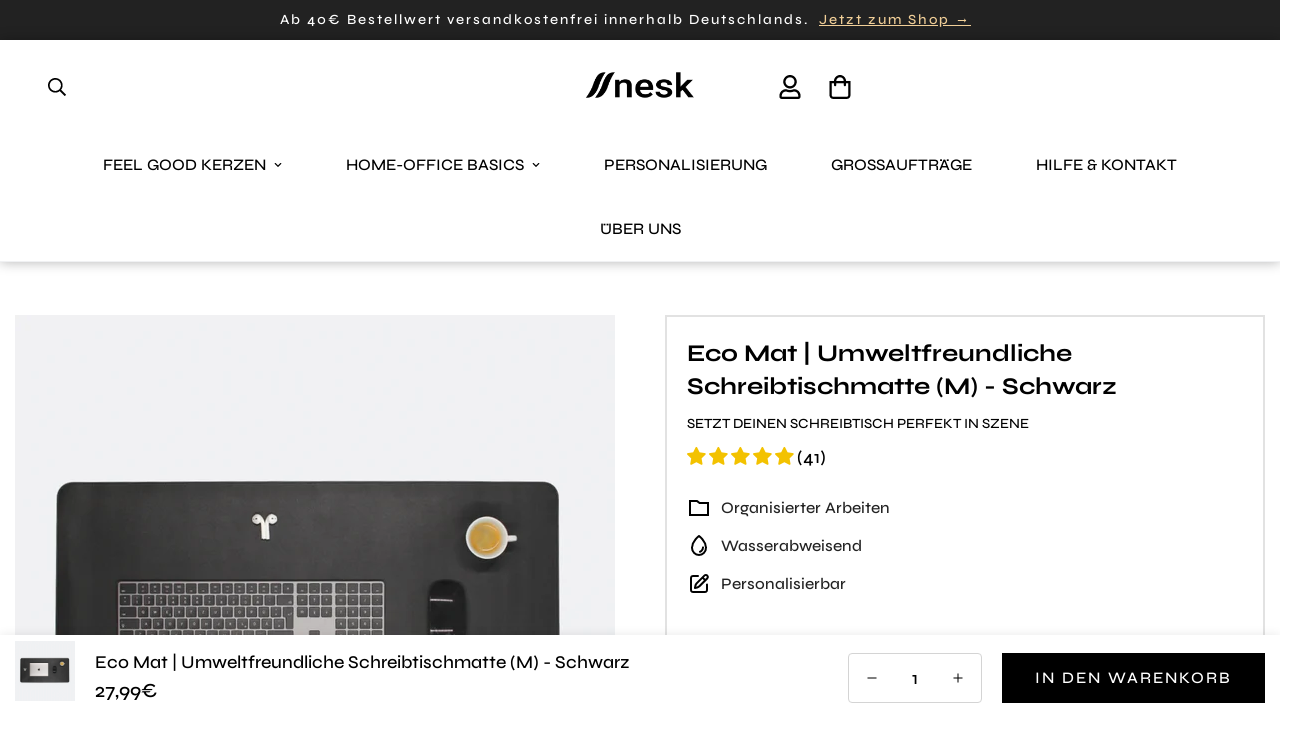

--- FILE ---
content_type: text/html; charset=utf-8
request_url: https://neskdesk.com/products/schreibtischmatte
body_size: 77672
content:

<!doctype html>
<html
  class="no-js  m:overflow-hidden"
  lang="de"
  data-template="product"
  
>
  <head>
    <meta charset="utf-8">
    <meta http-equiv="X-UA-Compatible" content="IE=edge">
    <meta name="viewport" content="width=device-width, initial-scale=1, maximum-scale=1.0, user-scalable=0">
    <meta name="theme-color" content="#000"><link rel="canonical" href="https://neskdesk.com/products/schreibtischmatte">
<link href="//neskdesk.com/cdn/shop/t/64/assets/grid.css?v=20886961665468048011712583858" rel="stylesheet" type="text/css" media="all" />
<link href="//neskdesk.com/cdn/shop/t/64/assets/base.css?v=60078874030244836981727103006" rel="stylesheet" type="text/css" media="all" />
<link href="//neskdesk.com/cdn/shop/t/64/assets/modules.css?v=56913533690681358091726669038" rel="stylesheet" type="text/css" media="all" />
<link href="//neskdesk.com/cdn/shop/t/64/assets/vendor.css?v=90475951926401987751712583858" rel="stylesheet" type="text/css" media="all" />


<link rel="preconnect" href="https://cdn.shopify.com" crossorigin>
<link href="//neskdesk.com/cdn/shop/t/64/assets/vendor.min.js?v=50491847271059849811712583858" as="script" rel="preload">

<link rel="icon" type="image/png" href="//neskdesk.com/cdn/shop/files/icon_schwarz.png?crop=center&height=32&v=1698997986&width=32"><title class="product">Schreibtischmatte für das Homeoffice kaufen | Nesk Eco Mat</title><meta name="description" content="Unsere Schreibtischmatten bestehen aus veganem PU-Kunstleder auf der Vorderseite und nachhaltigen Kork auf der Rückseite. Schütze deinen Schreibtisch mit der nachhaltigen Schreibtischmatte von Nesk. Egal ob Wassertropfen oder Kaffeefleck unsere Matten sind wasserabweisend, damit du sie mit einem Wisch entfernen kannst."><meta property="og:site_name" content="Nesk">
<meta property="og:url" content="https://neskdesk.com/products/schreibtischmatte">
<meta property="og:title" content="Schreibtischmatte für das Homeoffice kaufen | Nesk Eco Mat">
<meta property="og:type" content="product">
<meta property="og:description" content="Unsere Schreibtischmatten bestehen aus veganem PU-Kunstleder auf der Vorderseite und nachhaltigen Kork auf der Rückseite. Schütze deinen Schreibtisch mit der nachhaltigen Schreibtischmatte von Nesk. Egal ob Wassertropfen oder Kaffeefleck unsere Matten sind wasserabweisend, damit du sie mit einem Wisch entfernen kannst."><meta property="og:image" content="http://neskdesk.com/cdn/shop/products/image_73f98e43-02ac-4fd4-8b9c-11c266f53593.png?v=1668429223">
<meta property="og:image:secure_url" content="https://neskdesk.com/cdn/shop/products/image_73f98e43-02ac-4fd4-8b9c-11c266f53593.png?v=1668429223">
<meta property="og:image:width" content="1080">
<meta property="og:image:height" content="1080"><meta property="og:price:amount" content="27,99">
<meta property="og:price:currency" content="EUR"><meta name="twitter:site" content="@https://"><meta name="twitter:card" content="summary_large_image">
<meta name="twitter:title" content="Schreibtischmatte für das Homeoffice kaufen | Nesk Eco Mat">
<meta name="twitter:description" content="Unsere Schreibtischmatten bestehen aus veganem PU-Kunstleder auf der Vorderseite und nachhaltigen Kork auf der Rückseite. Schütze deinen Schreibtisch mit der nachhaltigen Schreibtischmatte von Nesk. Egal ob Wassertropfen oder Kaffeefleck unsere Matten sind wasserabweisend, damit du sie mit einem Wisch entfernen kannst.">

<link rel="preconnect" href="https://fonts.shopifycdn.com" crossorigin><link rel="preload" as="font" href="//neskdesk.com/cdn/fonts/syne/syne_n5.f8d8f730cc4c65d0c494005a785069451259e500.woff2" type="font/woff2" crossorigin>
  <link rel="preload" as="font" href="//neskdesk.com/cdn/fonts/syne/syne_n7.71bcf7e9318b7a8ce2a714f6d6108b998ecf2290.woff2" type="font/woff2" crossorigin><link rel="preload" as="font" href="//neskdesk.com/cdn/fonts/syne/syne_n7.71bcf7e9318b7a8ce2a714f6d6108b998ecf2290.woff2" type="font/woff2" crossorigin><style>
  @font-face {  font-family: Syne;  font-weight: 700;  font-style: normal;  font-display: swap;  src: url("//neskdesk.com/cdn/fonts/syne/syne_n7.71bcf7e9318b7a8ce2a714f6d6108b998ecf2290.woff2") format("woff2"),       url("//neskdesk.com/cdn/fonts/syne/syne_n7.7c2f6db20e5c34357b8b752313646e67963ba59e.woff") format("woff");}@font-face {  font-family: Syne;  font-weight: 800;  font-style: normal;  font-display: swap;  src: url("//neskdesk.com/cdn/fonts/syne/syne_n8.49bf155ca6064781c5b84cd1f9fc4bebf5ee7552.woff2") format("woff2"),       url("//neskdesk.com/cdn/fonts/syne/syne_n8.3057e548885d283ffe1fea40ba9872191e0da5b1.woff") format("woff");}@font-face {  font-family: Syne;  font-weight: 600;  font-style: normal;  font-display: swap;  src: url("//neskdesk.com/cdn/fonts/syne/syne_n6.bb32f026d367099b7705b42b5340f363e530ace5.woff2") format("woff2"),       url("//neskdesk.com/cdn/fonts/syne/syne_n6.48cc7f03f8f772521fce52861bcde753ae9dcf3f.woff") format("woff");}:root {  --font-stack-header: Syne, sans-serif;  --font-style-header: normal;  --font-weight-header: 700;  --font-weight-header--bolder: 800;  --font-weight-header--lighter: 600;}@font-face {  font-family: Syne;  font-weight: 500;  font-style: normal;  font-display: swap;  src: url("//neskdesk.com/cdn/fonts/syne/syne_n5.f8d8f730cc4c65d0c494005a785069451259e500.woff2") format("woff2"),       url("//neskdesk.com/cdn/fonts/syne/syne_n5.c69dfa74e8e5e2883b68896298e5ab3604470b3e.woff") format("woff");}@font-face {  font-family: Syne;  font-weight: 700;  font-style: normal;  font-display: swap;  src: url("//neskdesk.com/cdn/fonts/syne/syne_n7.71bcf7e9318b7a8ce2a714f6d6108b998ecf2290.woff2") format("woff2"),       url("//neskdesk.com/cdn/fonts/syne/syne_n7.7c2f6db20e5c34357b8b752313646e67963ba59e.woff") format("woff");}@font-face {  font-family: Syne;  font-weight: 700;  font-style: normal;  font-display: swap;  src: url("//neskdesk.com/cdn/fonts/syne/syne_n7.71bcf7e9318b7a8ce2a714f6d6108b998ecf2290.woff2") format("woff2"),       url("//neskdesk.com/cdn/fonts/syne/syne_n7.7c2f6db20e5c34357b8b752313646e67963ba59e.woff") format("woff");}:root {  --font-weight-body--bold: 700;  --font-weight-body--bolder: 700;  --font-stack-body: Syne, sans-serif;  --font-style-body: normal;  --font-weight-body: 500;}
</style>
<style>
html {
  font-size: calc(var(--font-base-size, 16) * 1px);
  -webkit-font-smoothing: antialiased;
  height: 100%;
  scroll-behavior: smooth;
}
body {
  margin: 0;
  font-family: var(--font-stack-body);
  font-weight: var(--font-weight-body);
  font-style: var(--font-style-body);
  color: var(--color-body-text);
  font-size: calc(var(--font-base-size, 16) * 1px);
  line-height: calc(var(--base-line-height) * 1px);
  background-color: #ffffff;
  position: relative;
  min-height: 100%;
}

body, html {
  overflow-x: hidden;
}

html.prevent-scroll,
html.prevent-scroll body {
  height: auto;
  overflow: hidden;
}

h1,
h2,
h3,
h4,
h5, 
h6 {
  font-family: var(--font-stack-header);
  font-weight: var(--font-weight-header);
  font-style: var(--font-style-header);
  color: var(--color-heading-text);
  line-height: normal;
}
h1, .h1 {
  font-size:calc(((var(--font-h1-mobile))/ (var(--font-base-size))) * 1rem);
  line-height: 1.278;
}

h2, .h2 {
  font-size:calc(((var(--font-h2-mobile))/ (var(--font-base-size))) * 1rem);
  line-height: 1.267;
}

h3, .h3 {
  font-size: calc(((var(--font-h3-mobile)) / (var(--font-base-size))) * 1rem);
  line-height: 1.36;
}

h4, .h4 {
  font-size: calc(((var(--font-h4-mobile)) / (var(--font-base-size))) * 1rem);
  line-height: 1.4;
}

h5, .h5 {
  font-size: calc(((var(--font-h5-mobile)) / (var(--font-base-size))) * 1rem);
  line-height: 1.5;
}

h6, .h6 {
  font-size: calc(((var(--font-h6-mobile)) / (var(--font-base-size))) * 1rem);
  line-height: 1.5;
}

@media only screen and (min-width: 768px) {
  .h1, h1{
    font-size:calc(((var(--font-h1-tablet))/ (var(--font-base-size))) * 1rem);
    line-height: 1.238;
  }
  .h2, h2{
    font-size:calc(((var(--font-h2-tablet))/ (var(--font-base-size))) * 1rem);
    line-height: 1.235;
  }
  h3, .h3 {
    font-size: calc(((var(--font-h3-tablet)) / (var(--font-base-size))) * 1rem);
    line-height: 1.36;
  }
  h4, .h4 {
    font-size: calc(((var(--font-h4-tablet)) / (var(--font-base-size))) * 1rem);
    line-height: 1.4;
  }
}

@media only screen and (min-width: 1280px){
  .h1, h1{
    font-size:calc(((var(--font-h1-desktop))/ (var(--font-base-size))) * 1rem);
    line-height: 1.167;
  }
  .h2, h2{
    font-size:calc(((var(--font-h2-desktop))/ (var(--font-base-size))) * 1rem);
    line-height: 1.238;
  }
  h3, .h3 {
    font-size: calc(((var(--font-h3-desktop)) / (var(--font-base-size))) * 1rem);
    line-height: 1.278;
  }
  h4, .h4 {
    font-size: calc(((var(--font-h4-desktop)) / (var(--font-base-size))) * 1rem);
    line-height: 1.333;
  }
  h5, .h5 {
    font-size: calc(((var(--font-h5-desktop)) / (var(--font-base-size))) * 1rem);
  }
  h6, .h6 {
    font-size: calc(((var(--font-h6-desktop)) / (var(--font-base-size))) * 1rem);
  }
}
[style*="--aspect-ratio"] {
  position: relative;
  overflow: hidden;
}
[style*="--aspect-ratio"]:before {
  display: block;
  width: 100%;
  content: "";
  height: 0px;
}
[style*="--aspect-ratio"] > *:first-child {
  top: 0;
  left: 0;
  right: 0;
  position: absolute !important;
  object-fit: cover;
  width: 100%;
  height: 100%;
}
[style*="--aspect-ratio"]:before {
  padding-top: calc(100% / (0.0001 + var(--aspect-ratio, 16/9)));
}
@media ( max-width: 767px ) {
  [style*="--aspect-ratio"]:before {
    padding-top: calc(100% / (0.0001 + var(--aspect-ratio-mobile, var(--aspect-ratio, 16/9)) ));
  }
}
.swiper-wrapper {
  display: flex;
}
.swiper-container:not(.swiper-container-initialized) .swiper-slide {
  width: calc(100% / var(--items, 1));
  flex: 0 0 auto;
}
@media(max-width: 1023px) {
  .swiper-container:not(.swiper-container-initialized) .swiper-slide {
    min-width: 40vw;
    flex: 0 0 auto;
  }
}
@media (max-width: 767px) {
  .swiper-container:not(.swiper-container-initialized) .swiper-slide {
    min-width: 66vw;
    flex: 0 0 auto;
  }
}
</style>

    

    <link href="//neskdesk.com/cdn/shop/t/64/assets/grid.css?v=20886961665468048011712583858" rel="stylesheet" type="text/css" media="all" />
    <link href="//neskdesk.com/cdn/shop/t/64/assets/base.css?v=60078874030244836981727103006" rel="stylesheet" type="text/css" media="all" />
    <link href="//neskdesk.com/cdn/shop/t/64/assets/modules.css?v=56913533690681358091726669038" rel="stylesheet" type="text/css" media="all" />

    
<style data-shopify>:root {    /* ANIMATIONS */		--m-duration-short: .1s;    --m-duration-default: .25s;    --m-duration-long: .5s;    --m-duration-image: .65s;    --m-duration-animate: 1s;    --m-animation-duration: 600ms;    --m-animation-fade-in-up: m-fade-in-up var(--m-animation-duration) cubic-bezier(0, 0, 0.3, 1) forwards;    --m-animation-fade-in-left: m-fade-in-left var(--m-animation-duration) cubic-bezier(0, 0, 0.3, 1) forwards;    --m-animation-fade-in-right: m-fade-in-right var(--m-animation-duration) cubic-bezier(0, 0, 0.3, 1) forwards;    --m-animation-fade-in-left-rtl: m-fade-in-left-rtl var(--m-animation-duration) cubic-bezier(0, 0, 0.3, 1) forwards;    --m-animation-fade-in-right-rtl: m-fade-in-right-rtl var(--m-animation-duration) cubic-bezier(0, 0, 0.3, 1) forwards;    --m-animation-fade-in: m-fade-in calc(var(--m-animation-duration) * 2) cubic-bezier(0, 0, 0.3, 1);    --m-animation-zoom-fade: m-zoom-fade var(--m-animation-duration) ease forwards;		/* BODY */		--base-line-height: 24;		/* PRIMARY COLORS */		--color-primary: #000;		--plyr-color-main: #000;		--color-primary-darker: #333333;		/* TEXT COLORS */		--color-body-text: #000000;		--color-heading-text: #000000;		--color-sub-text: #000000;		--color-text-link: #000000;		--color-text-link-hover: #777777;		--color-text-form-field: #000000;		/* BUTTON COLORS */		--color-btn-bg:  #000000;		--color-btn-bg-hover: #000000;		--color-btn-text: #ffffff;		--color-btn-text-hover: #ffffff;		--color-btn-secondary-border: #000000;		--color-btn-secondary-text: #000000;		--btn-letter-spacing: 2px;		--btn-border-radius: 0px;		--btn-border-width: 1px;		--btn-line-height: 24px;				--btn-text-transform: uppercase;				/* PRODUCT COLORS */		--product-title-color: #000000;		--product-sale-price-color: #da3f3f;		--product-regular-price-color: #000000;		--product-type-color: #777777;		--product-desc-color: #000000;		/* TOPBAR COLORS */		--color-topbar-background: #e0e7e4;		--color-topbar-text: #000000;		/* MENU BAR COLORS */		--color-menu-background: #ffffff;		--color-menu-text: #000000;		/* BORDER COLORS */		--color-border: #d4d4d4;		--color-border-black: rgba(0,0,0,1);		/* FOOTER COLORS */		--color-footer-text: #000000;		--color-footer-subtext: #000000;		--color-footer-background: #fef9f4;		--color-footer-link: #000000;		--color-footer-link-hover: #c6c5c5;		--color-footer-background-mobile: #fef9f4;		/* FOOTER BOTTOM COLORS */		--color-footer-bottom-text: #000000;		--color-footer-bottom-background: #fef9f4;		--color-footer-bottom-background-mobile: #fef9f4;		/* HEADER */		--color-header-text: #000000;		--color-header-sub-text: 0, 0, 0;		--color-header-transparent-text: #000000;		--color-main-background: #ffffff;		--color-field-background: #fef9f4;		--color-header-background: #ffffff;		--color-cart-wishlist-count: #ffffff;		--bg-cart-wishlist-count: #000000;		/* TOOLTIP */		--bg-color-tooltip: #000000;		--text-color-tooltip: #ffffff;		/* OVERLAY */		--color-image-overlay: #000000;		--opacity-image-overlay: 0.2;		/* Notification */		--color-success: #3a8735;		--color-warning: #ff706b;		--color-info: #959595;		/* CUSTOM COLOR */		--text-black: 0,0,0;		--text-white: 255,255,255;		--bg-black: 0,0,0;		--bg-white: 255,255,255;		--rounded-full: 9999px;		--bg-card-placeholder: rgba(243,243,243,1);		--arrow-select-box: url(//neskdesk.com/cdn/shop/t/64/assets/ar-down.svg?v=92728264558441377851712583858);		/* FONT SIZES */		--font-base-size: 18;		--font-btn-size: 16px;		--font-btn-weight: 500;		--font-h1-desktop: 46;		--font-h1-tablet: 32;		--font-h1-mobile: 27;		--font-h2-desktop: 34;		--font-h2-tablet: 27;		--font-h2-mobile: 23;		--font-h3-desktop: 34;		--font-h3-tablet: 27;		--font-h3-mobile: 23;		--font-h4-desktop: 24;		--font-h4-tablet: 19;		--font-h4-mobile: 19;		--font-h5-desktop: 20;		--font-h5-mobile: 18;		--font-h6-desktop: 18;		--font-h6-mobile: 18;    	--arrow-down-url: url(//neskdesk.com/cdn/shop/t/64/assets/arrow-down.svg?v=157552497485556416461712583858);    	--arrow-down-white-url: url(//neskdesk.com/cdn/shop/t/64/assets/arrow-down-white.svg?v=70535736727834135531712583858);    	--product-title-line-clamp: 2;		--spacing-sections-desktop: 60px;    --spacing-sections-laptop: 48px;    --spacing-sections-tablet: 36px;    --spacing-sections-mobile: 60px;				/* LAYOUT */		--container-width: 1420px;    --fluid-container-width: 1420px;    --fluid-container-offset: 80px;	}
</style><link rel="stylesheet" href="//neskdesk.com/cdn/shop/t/64/assets/search.css?v=69014922169826238981712583858" media="print" onload="this.media='all'">
<link rel="stylesheet" href="//neskdesk.com/cdn/shop/t/64/assets/cart.css?v=13019365533548561541712583858" media="print" onload="this.media='all'">

<noscript><link href="//neskdesk.com/cdn/shop/t/64/assets/search.css?v=69014922169826238981712583858" rel="stylesheet" type="text/css" media="all" /></noscript>
<noscript><link href="//neskdesk.com/cdn/shop/t/64/assets/cart.css?v=13019365533548561541712583858" rel="stylesheet" type="text/css" media="all" /></noscript><link href="//neskdesk.com/cdn/shop/t/64/assets/vendor.css?v=90475951926401987751712583858" rel="stylesheet" type="text/css" media="all" /><link rel="stylesheet" href="//neskdesk.com/cdn/shop/t/64/assets/dark-mode.css?v=70342828189876853521712583858" media="print" onload="this.media='all'">
<link rel="stylesheet" href="//neskdesk.com/cdn/shop/t/64/assets/custom-style.css?v=12962861411745044701712583858" media="print" onload="this.media='all'">
<link rel="stylesheet" href="//neskdesk.com/cdn/shop/t/64/assets/custom.css?v=139250571477989560981712583858" media="print" onload="this.media='all'">
<noscript><link href="//neskdesk.com/cdn/shop/t/64/assets/dark-mode.css?v=70342828189876853521712583858" rel="stylesheet" type="text/css" media="all" /></noscript>
<noscript><link href="//neskdesk.com/cdn/shop/t/64/assets/custom-style.css?v=12962861411745044701712583858" rel="stylesheet" type="text/css" media="all" /></noscript>
<noscript><link href="//neskdesk.com/cdn/shop/t/64/assets/custom.css?v=139250571477989560981712583858" rel="stylesheet" type="text/css" media="all" /></noscript><style data-shopify>.m-announcement-bar .m-announcement-bar__content {  font-size: 14px;  letter-spacing: 2px;}.m-menu .m-menu__item--parent .m-menu__link--main {  font-size: 15px;}.m-section__subheading {  font-size: 15px;}.m-newsletter-form {  --color-border: #000;  --input-rounded: 0;}.m-footer--block:not(.m-footer--block-newsletter) .m-footer--block-title,.m-richtext__subtitle,.m-section__subheading {  letter-spacing: 1px;  font-weight: 500;  text-transform: uppercase;  font-family: 'M-Body-Font';}@media (min-width: 768px) { .m-footer .m-footer--block-newsletter .m-footer--block-title {    font-size: 42px;  }}@media (max-width: 767px) {  .m-footer--block-newsletter .m-footer--block-title {    text-transform: uppercase;  }}.m-collection-card__info h3,.m-product-card__title h3 {  font-family: 'M-Body-Font';}
</style>


<script src="//neskdesk.com/cdn/shop/t/64/assets/product-list.js?v=102537563361158566361712583858" defer="defer"></script>

    <script src="//neskdesk.com/cdn/shop/t/64/assets/vendor.min.js?v=50491847271059849811712583858" defer="defer"></script>
    <script src="//neskdesk.com/cdn/shop/t/64/assets/theme-global.js?v=20954294641616670891712583858" defer="defer"></script><script src="//neskdesk.com/cdn/shop/t/64/assets/animations.js?v=174930867133414800151712583858" defer="defer"></script><script>window.performance && window.performance.mark && window.performance.mark('shopify.content_for_header.start');</script><meta name="google-site-verification" content="ns4TtFpTvUrjSkFWJnTnAcCMdxrZV3ARLHFmSs-8kRU">
<meta id="shopify-digital-wallet" name="shopify-digital-wallet" content="/50321293476/digital_wallets/dialog">
<meta name="shopify-checkout-api-token" content="82926f6fb3c682340a6b40b1ac3db37c">
<meta id="in-context-paypal-metadata" data-shop-id="50321293476" data-venmo-supported="false" data-environment="production" data-locale="de_DE" data-paypal-v4="true" data-currency="EUR">
<link rel="alternate" hreflang="x-default" href="https://neskdesk.com/products/schreibtischmatte">
<link rel="alternate" hreflang="de" href="https://neskdesk.com/products/schreibtischmatte">
<link rel="alternate" hreflang="de-AC" href="https://neskdesk.com/de-eu/products/schreibtischmatte">
<link rel="alternate" hreflang="de-AD" href="https://neskdesk.com/de-eu/products/schreibtischmatte">
<link rel="alternate" hreflang="de-AE" href="https://neskdesk.com/de-eu/products/schreibtischmatte">
<link rel="alternate" hreflang="de-AF" href="https://neskdesk.com/de-eu/products/schreibtischmatte">
<link rel="alternate" hreflang="de-AG" href="https://neskdesk.com/de-eu/products/schreibtischmatte">
<link rel="alternate" hreflang="de-AI" href="https://neskdesk.com/de-eu/products/schreibtischmatte">
<link rel="alternate" hreflang="de-AL" href="https://neskdesk.com/de-eu/products/schreibtischmatte">
<link rel="alternate" hreflang="de-AM" href="https://neskdesk.com/de-eu/products/schreibtischmatte">
<link rel="alternate" hreflang="de-AO" href="https://neskdesk.com/de-eu/products/schreibtischmatte">
<link rel="alternate" hreflang="de-AR" href="https://neskdesk.com/de-eu/products/schreibtischmatte">
<link rel="alternate" hreflang="de-AT" href="https://neskdesk.com/de-eu/products/schreibtischmatte">
<link rel="alternate" hreflang="de-AU" href="https://neskdesk.com/de-eu/products/schreibtischmatte">
<link rel="alternate" hreflang="de-AW" href="https://neskdesk.com/de-eu/products/schreibtischmatte">
<link rel="alternate" hreflang="de-AX" href="https://neskdesk.com/de-eu/products/schreibtischmatte">
<link rel="alternate" hreflang="de-AZ" href="https://neskdesk.com/de-eu/products/schreibtischmatte">
<link rel="alternate" hreflang="de-BA" href="https://neskdesk.com/de-eu/products/schreibtischmatte">
<link rel="alternate" hreflang="de-BB" href="https://neskdesk.com/de-eu/products/schreibtischmatte">
<link rel="alternate" hreflang="de-BD" href="https://neskdesk.com/de-eu/products/schreibtischmatte">
<link rel="alternate" hreflang="de-BE" href="https://neskdesk.com/de-eu/products/schreibtischmatte">
<link rel="alternate" hreflang="de-BF" href="https://neskdesk.com/de-eu/products/schreibtischmatte">
<link rel="alternate" hreflang="de-BG" href="https://neskdesk.com/de-eu/products/schreibtischmatte">
<link rel="alternate" hreflang="de-BH" href="https://neskdesk.com/de-eu/products/schreibtischmatte">
<link rel="alternate" hreflang="de-BI" href="https://neskdesk.com/de-eu/products/schreibtischmatte">
<link rel="alternate" hreflang="de-BJ" href="https://neskdesk.com/de-eu/products/schreibtischmatte">
<link rel="alternate" hreflang="de-BL" href="https://neskdesk.com/de-eu/products/schreibtischmatte">
<link rel="alternate" hreflang="de-BM" href="https://neskdesk.com/de-eu/products/schreibtischmatte">
<link rel="alternate" hreflang="de-BN" href="https://neskdesk.com/de-eu/products/schreibtischmatte">
<link rel="alternate" hreflang="de-BO" href="https://neskdesk.com/de-eu/products/schreibtischmatte">
<link rel="alternate" hreflang="de-BQ" href="https://neskdesk.com/de-eu/products/schreibtischmatte">
<link rel="alternate" hreflang="de-BR" href="https://neskdesk.com/de-eu/products/schreibtischmatte">
<link rel="alternate" hreflang="de-BS" href="https://neskdesk.com/de-eu/products/schreibtischmatte">
<link rel="alternate" hreflang="de-BT" href="https://neskdesk.com/de-eu/products/schreibtischmatte">
<link rel="alternate" hreflang="de-BW" href="https://neskdesk.com/de-eu/products/schreibtischmatte">
<link rel="alternate" hreflang="de-BY" href="https://neskdesk.com/de-eu/products/schreibtischmatte">
<link rel="alternate" hreflang="de-BZ" href="https://neskdesk.com/de-eu/products/schreibtischmatte">
<link rel="alternate" hreflang="de-CA" href="https://neskdesk.com/de-eu/products/schreibtischmatte">
<link rel="alternate" hreflang="de-CC" href="https://neskdesk.com/de-eu/products/schreibtischmatte">
<link rel="alternate" hreflang="de-CD" href="https://neskdesk.com/de-eu/products/schreibtischmatte">
<link rel="alternate" hreflang="de-CF" href="https://neskdesk.com/de-eu/products/schreibtischmatte">
<link rel="alternate" hreflang="de-CG" href="https://neskdesk.com/de-eu/products/schreibtischmatte">
<link rel="alternate" hreflang="de-CH" href="https://neskdesk.com/de-eu/products/schreibtischmatte">
<link rel="alternate" hreflang="de-CI" href="https://neskdesk.com/de-eu/products/schreibtischmatte">
<link rel="alternate" hreflang="de-CK" href="https://neskdesk.com/de-eu/products/schreibtischmatte">
<link rel="alternate" hreflang="de-CL" href="https://neskdesk.com/de-eu/products/schreibtischmatte">
<link rel="alternate" hreflang="de-CM" href="https://neskdesk.com/de-eu/products/schreibtischmatte">
<link rel="alternate" hreflang="de-CN" href="https://neskdesk.com/de-eu/products/schreibtischmatte">
<link rel="alternate" hreflang="de-CO" href="https://neskdesk.com/de-eu/products/schreibtischmatte">
<link rel="alternate" hreflang="de-CR" href="https://neskdesk.com/de-eu/products/schreibtischmatte">
<link rel="alternate" hreflang="de-CV" href="https://neskdesk.com/de-eu/products/schreibtischmatte">
<link rel="alternate" hreflang="de-CW" href="https://neskdesk.com/de-eu/products/schreibtischmatte">
<link rel="alternate" hreflang="de-CX" href="https://neskdesk.com/de-eu/products/schreibtischmatte">
<link rel="alternate" hreflang="de-CY" href="https://neskdesk.com/de-eu/products/schreibtischmatte">
<link rel="alternate" hreflang="de-CZ" href="https://neskdesk.com/de-eu/products/schreibtischmatte">
<link rel="alternate" hreflang="de-DJ" href="https://neskdesk.com/de-eu/products/schreibtischmatte">
<link rel="alternate" hreflang="de-DK" href="https://neskdesk.com/de-eu/products/schreibtischmatte">
<link rel="alternate" hreflang="de-DM" href="https://neskdesk.com/de-eu/products/schreibtischmatte">
<link rel="alternate" hreflang="de-DO" href="https://neskdesk.com/de-eu/products/schreibtischmatte">
<link rel="alternate" hreflang="de-DZ" href="https://neskdesk.com/de-eu/products/schreibtischmatte">
<link rel="alternate" hreflang="de-EC" href="https://neskdesk.com/de-eu/products/schreibtischmatte">
<link rel="alternate" hreflang="de-EE" href="https://neskdesk.com/de-eu/products/schreibtischmatte">
<link rel="alternate" hreflang="de-EG" href="https://neskdesk.com/de-eu/products/schreibtischmatte">
<link rel="alternate" hreflang="de-EH" href="https://neskdesk.com/de-eu/products/schreibtischmatte">
<link rel="alternate" hreflang="de-ER" href="https://neskdesk.com/de-eu/products/schreibtischmatte">
<link rel="alternate" hreflang="de-ES" href="https://neskdesk.com/de-eu/products/schreibtischmatte">
<link rel="alternate" hreflang="de-ET" href="https://neskdesk.com/de-eu/products/schreibtischmatte">
<link rel="alternate" hreflang="de-FI" href="https://neskdesk.com/de-eu/products/schreibtischmatte">
<link rel="alternate" hreflang="de-FJ" href="https://neskdesk.com/de-eu/products/schreibtischmatte">
<link rel="alternate" hreflang="de-FK" href="https://neskdesk.com/de-eu/products/schreibtischmatte">
<link rel="alternate" hreflang="de-FO" href="https://neskdesk.com/de-eu/products/schreibtischmatte">
<link rel="alternate" hreflang="de-FR" href="https://neskdesk.com/de-eu/products/schreibtischmatte">
<link rel="alternate" hreflang="de-GA" href="https://neskdesk.com/de-eu/products/schreibtischmatte">
<link rel="alternate" hreflang="de-GB" href="https://neskdesk.com/de-eu/products/schreibtischmatte">
<link rel="alternate" hreflang="de-GD" href="https://neskdesk.com/de-eu/products/schreibtischmatte">
<link rel="alternate" hreflang="de-GE" href="https://neskdesk.com/de-eu/products/schreibtischmatte">
<link rel="alternate" hreflang="de-GF" href="https://neskdesk.com/de-eu/products/schreibtischmatte">
<link rel="alternate" hreflang="de-GG" href="https://neskdesk.com/de-eu/products/schreibtischmatte">
<link rel="alternate" hreflang="de-GH" href="https://neskdesk.com/de-eu/products/schreibtischmatte">
<link rel="alternate" hreflang="de-GI" href="https://neskdesk.com/de-eu/products/schreibtischmatte">
<link rel="alternate" hreflang="de-GL" href="https://neskdesk.com/de-eu/products/schreibtischmatte">
<link rel="alternate" hreflang="de-GM" href="https://neskdesk.com/de-eu/products/schreibtischmatte">
<link rel="alternate" hreflang="de-GN" href="https://neskdesk.com/de-eu/products/schreibtischmatte">
<link rel="alternate" hreflang="de-GP" href="https://neskdesk.com/de-eu/products/schreibtischmatte">
<link rel="alternate" hreflang="de-GQ" href="https://neskdesk.com/de-eu/products/schreibtischmatte">
<link rel="alternate" hreflang="de-GR" href="https://neskdesk.com/de-eu/products/schreibtischmatte">
<link rel="alternate" hreflang="de-GS" href="https://neskdesk.com/de-eu/products/schreibtischmatte">
<link rel="alternate" hreflang="de-GT" href="https://neskdesk.com/de-eu/products/schreibtischmatte">
<link rel="alternate" hreflang="de-GW" href="https://neskdesk.com/de-eu/products/schreibtischmatte">
<link rel="alternate" hreflang="de-GY" href="https://neskdesk.com/de-eu/products/schreibtischmatte">
<link rel="alternate" hreflang="de-HK" href="https://neskdesk.com/de-eu/products/schreibtischmatte">
<link rel="alternate" hreflang="de-HN" href="https://neskdesk.com/de-eu/products/schreibtischmatte">
<link rel="alternate" hreflang="de-HR" href="https://neskdesk.com/de-eu/products/schreibtischmatte">
<link rel="alternate" hreflang="de-HT" href="https://neskdesk.com/de-eu/products/schreibtischmatte">
<link rel="alternate" hreflang="de-HU" href="https://neskdesk.com/de-eu/products/schreibtischmatte">
<link rel="alternate" hreflang="de-ID" href="https://neskdesk.com/de-eu/products/schreibtischmatte">
<link rel="alternate" hreflang="de-IE" href="https://neskdesk.com/de-eu/products/schreibtischmatte">
<link rel="alternate" hreflang="de-IL" href="https://neskdesk.com/de-eu/products/schreibtischmatte">
<link rel="alternate" hreflang="de-IM" href="https://neskdesk.com/de-eu/products/schreibtischmatte">
<link rel="alternate" hreflang="de-IN" href="https://neskdesk.com/de-eu/products/schreibtischmatte">
<link rel="alternate" hreflang="de-IO" href="https://neskdesk.com/de-eu/products/schreibtischmatte">
<link rel="alternate" hreflang="de-IQ" href="https://neskdesk.com/de-eu/products/schreibtischmatte">
<link rel="alternate" hreflang="de-IS" href="https://neskdesk.com/de-eu/products/schreibtischmatte">
<link rel="alternate" hreflang="de-IT" href="https://neskdesk.com/de-eu/products/schreibtischmatte">
<link rel="alternate" hreflang="de-JE" href="https://neskdesk.com/de-eu/products/schreibtischmatte">
<link rel="alternate" hreflang="de-JM" href="https://neskdesk.com/de-eu/products/schreibtischmatte">
<link rel="alternate" hreflang="de-JO" href="https://neskdesk.com/de-eu/products/schreibtischmatte">
<link rel="alternate" hreflang="de-JP" href="https://neskdesk.com/de-eu/products/schreibtischmatte">
<link rel="alternate" hreflang="de-KE" href="https://neskdesk.com/de-eu/products/schreibtischmatte">
<link rel="alternate" hreflang="de-KG" href="https://neskdesk.com/de-eu/products/schreibtischmatte">
<link rel="alternate" hreflang="de-KH" href="https://neskdesk.com/de-eu/products/schreibtischmatte">
<link rel="alternate" hreflang="de-KI" href="https://neskdesk.com/de-eu/products/schreibtischmatte">
<link rel="alternate" hreflang="de-KM" href="https://neskdesk.com/de-eu/products/schreibtischmatte">
<link rel="alternate" hreflang="de-KN" href="https://neskdesk.com/de-eu/products/schreibtischmatte">
<link rel="alternate" hreflang="de-KR" href="https://neskdesk.com/de-eu/products/schreibtischmatte">
<link rel="alternate" hreflang="de-KW" href="https://neskdesk.com/de-eu/products/schreibtischmatte">
<link rel="alternate" hreflang="de-KY" href="https://neskdesk.com/de-eu/products/schreibtischmatte">
<link rel="alternate" hreflang="de-KZ" href="https://neskdesk.com/de-eu/products/schreibtischmatte">
<link rel="alternate" hreflang="de-LA" href="https://neskdesk.com/de-eu/products/schreibtischmatte">
<link rel="alternate" hreflang="de-LB" href="https://neskdesk.com/de-eu/products/schreibtischmatte">
<link rel="alternate" hreflang="de-LC" href="https://neskdesk.com/de-eu/products/schreibtischmatte">
<link rel="alternate" hreflang="de-LI" href="https://neskdesk.com/de-eu/products/schreibtischmatte">
<link rel="alternate" hreflang="de-LK" href="https://neskdesk.com/de-eu/products/schreibtischmatte">
<link rel="alternate" hreflang="de-LR" href="https://neskdesk.com/de-eu/products/schreibtischmatte">
<link rel="alternate" hreflang="de-LS" href="https://neskdesk.com/de-eu/products/schreibtischmatte">
<link rel="alternate" hreflang="de-LT" href="https://neskdesk.com/de-eu/products/schreibtischmatte">
<link rel="alternate" hreflang="de-LU" href="https://neskdesk.com/de-eu/products/schreibtischmatte">
<link rel="alternate" hreflang="de-LV" href="https://neskdesk.com/de-eu/products/schreibtischmatte">
<link rel="alternate" hreflang="de-LY" href="https://neskdesk.com/de-eu/products/schreibtischmatte">
<link rel="alternate" hreflang="de-MA" href="https://neskdesk.com/de-eu/products/schreibtischmatte">
<link rel="alternate" hreflang="de-MC" href="https://neskdesk.com/de-eu/products/schreibtischmatte">
<link rel="alternate" hreflang="de-MD" href="https://neskdesk.com/de-eu/products/schreibtischmatte">
<link rel="alternate" hreflang="de-ME" href="https://neskdesk.com/de-eu/products/schreibtischmatte">
<link rel="alternate" hreflang="de-MF" href="https://neskdesk.com/de-eu/products/schreibtischmatte">
<link rel="alternate" hreflang="de-MG" href="https://neskdesk.com/de-eu/products/schreibtischmatte">
<link rel="alternate" hreflang="de-MK" href="https://neskdesk.com/de-eu/products/schreibtischmatte">
<link rel="alternate" hreflang="de-ML" href="https://neskdesk.com/de-eu/products/schreibtischmatte">
<link rel="alternate" hreflang="de-MM" href="https://neskdesk.com/de-eu/products/schreibtischmatte">
<link rel="alternate" hreflang="de-MN" href="https://neskdesk.com/de-eu/products/schreibtischmatte">
<link rel="alternate" hreflang="de-MO" href="https://neskdesk.com/de-eu/products/schreibtischmatte">
<link rel="alternate" hreflang="de-MQ" href="https://neskdesk.com/de-eu/products/schreibtischmatte">
<link rel="alternate" hreflang="de-MR" href="https://neskdesk.com/de-eu/products/schreibtischmatte">
<link rel="alternate" hreflang="de-MS" href="https://neskdesk.com/de-eu/products/schreibtischmatte">
<link rel="alternate" hreflang="de-MT" href="https://neskdesk.com/de-eu/products/schreibtischmatte">
<link rel="alternate" hreflang="de-MU" href="https://neskdesk.com/de-eu/products/schreibtischmatte">
<link rel="alternate" hreflang="de-MV" href="https://neskdesk.com/de-eu/products/schreibtischmatte">
<link rel="alternate" hreflang="de-MW" href="https://neskdesk.com/de-eu/products/schreibtischmatte">
<link rel="alternate" hreflang="de-MX" href="https://neskdesk.com/de-eu/products/schreibtischmatte">
<link rel="alternate" hreflang="de-MY" href="https://neskdesk.com/de-eu/products/schreibtischmatte">
<link rel="alternate" hreflang="de-MZ" href="https://neskdesk.com/de-eu/products/schreibtischmatte">
<link rel="alternate" hreflang="de-NA" href="https://neskdesk.com/de-eu/products/schreibtischmatte">
<link rel="alternate" hreflang="de-NC" href="https://neskdesk.com/de-eu/products/schreibtischmatte">
<link rel="alternate" hreflang="de-NE" href="https://neskdesk.com/de-eu/products/schreibtischmatte">
<link rel="alternate" hreflang="de-NF" href="https://neskdesk.com/de-eu/products/schreibtischmatte">
<link rel="alternate" hreflang="de-NG" href="https://neskdesk.com/de-eu/products/schreibtischmatte">
<link rel="alternate" hreflang="de-NI" href="https://neskdesk.com/de-eu/products/schreibtischmatte">
<link rel="alternate" hreflang="de-NL" href="https://neskdesk.com/de-eu/products/schreibtischmatte">
<link rel="alternate" hreflang="de-NO" href="https://neskdesk.com/de-eu/products/schreibtischmatte">
<link rel="alternate" hreflang="de-NP" href="https://neskdesk.com/de-eu/products/schreibtischmatte">
<link rel="alternate" hreflang="de-NR" href="https://neskdesk.com/de-eu/products/schreibtischmatte">
<link rel="alternate" hreflang="de-NU" href="https://neskdesk.com/de-eu/products/schreibtischmatte">
<link rel="alternate" hreflang="de-NZ" href="https://neskdesk.com/de-eu/products/schreibtischmatte">
<link rel="alternate" hreflang="de-OM" href="https://neskdesk.com/de-eu/products/schreibtischmatte">
<link rel="alternate" hreflang="de-PA" href="https://neskdesk.com/de-eu/products/schreibtischmatte">
<link rel="alternate" hreflang="de-PE" href="https://neskdesk.com/de-eu/products/schreibtischmatte">
<link rel="alternate" hreflang="de-PF" href="https://neskdesk.com/de-eu/products/schreibtischmatte">
<link rel="alternate" hreflang="de-PG" href="https://neskdesk.com/de-eu/products/schreibtischmatte">
<link rel="alternate" hreflang="de-PH" href="https://neskdesk.com/de-eu/products/schreibtischmatte">
<link rel="alternate" hreflang="de-PK" href="https://neskdesk.com/de-eu/products/schreibtischmatte">
<link rel="alternate" hreflang="de-PL" href="https://neskdesk.com/de-eu/products/schreibtischmatte">
<link rel="alternate" hreflang="de-PM" href="https://neskdesk.com/de-eu/products/schreibtischmatte">
<link rel="alternate" hreflang="de-PN" href="https://neskdesk.com/de-eu/products/schreibtischmatte">
<link rel="alternate" hreflang="de-PS" href="https://neskdesk.com/de-eu/products/schreibtischmatte">
<link rel="alternate" hreflang="de-PT" href="https://neskdesk.com/de-eu/products/schreibtischmatte">
<link rel="alternate" hreflang="de-PY" href="https://neskdesk.com/de-eu/products/schreibtischmatte">
<link rel="alternate" hreflang="de-QA" href="https://neskdesk.com/de-eu/products/schreibtischmatte">
<link rel="alternate" hreflang="de-RE" href="https://neskdesk.com/de-eu/products/schreibtischmatte">
<link rel="alternate" hreflang="de-RO" href="https://neskdesk.com/de-eu/products/schreibtischmatte">
<link rel="alternate" hreflang="de-RS" href="https://neskdesk.com/de-eu/products/schreibtischmatte">
<link rel="alternate" hreflang="de-RU" href="https://neskdesk.com/de-eu/products/schreibtischmatte">
<link rel="alternate" hreflang="de-RW" href="https://neskdesk.com/de-eu/products/schreibtischmatte">
<link rel="alternate" hreflang="de-SA" href="https://neskdesk.com/de-eu/products/schreibtischmatte">
<link rel="alternate" hreflang="de-SB" href="https://neskdesk.com/de-eu/products/schreibtischmatte">
<link rel="alternate" hreflang="de-SC" href="https://neskdesk.com/de-eu/products/schreibtischmatte">
<link rel="alternate" hreflang="de-SD" href="https://neskdesk.com/de-eu/products/schreibtischmatte">
<link rel="alternate" hreflang="de-SE" href="https://neskdesk.com/de-eu/products/schreibtischmatte">
<link rel="alternate" hreflang="de-SG" href="https://neskdesk.com/de-eu/products/schreibtischmatte">
<link rel="alternate" hreflang="de-SH" href="https://neskdesk.com/de-eu/products/schreibtischmatte">
<link rel="alternate" hreflang="de-SI" href="https://neskdesk.com/de-eu/products/schreibtischmatte">
<link rel="alternate" hreflang="de-SJ" href="https://neskdesk.com/de-eu/products/schreibtischmatte">
<link rel="alternate" hreflang="de-SK" href="https://neskdesk.com/de-eu/products/schreibtischmatte">
<link rel="alternate" hreflang="de-SL" href="https://neskdesk.com/de-eu/products/schreibtischmatte">
<link rel="alternate" hreflang="de-SM" href="https://neskdesk.com/de-eu/products/schreibtischmatte">
<link rel="alternate" hreflang="de-SN" href="https://neskdesk.com/de-eu/products/schreibtischmatte">
<link rel="alternate" hreflang="de-SO" href="https://neskdesk.com/de-eu/products/schreibtischmatte">
<link rel="alternate" hreflang="de-SR" href="https://neskdesk.com/de-eu/products/schreibtischmatte">
<link rel="alternate" hreflang="de-SS" href="https://neskdesk.com/de-eu/products/schreibtischmatte">
<link rel="alternate" hreflang="de-ST" href="https://neskdesk.com/de-eu/products/schreibtischmatte">
<link rel="alternate" hreflang="de-SV" href="https://neskdesk.com/de-eu/products/schreibtischmatte">
<link rel="alternate" hreflang="de-SX" href="https://neskdesk.com/de-eu/products/schreibtischmatte">
<link rel="alternate" hreflang="de-SZ" href="https://neskdesk.com/de-eu/products/schreibtischmatte">
<link rel="alternate" hreflang="de-TA" href="https://neskdesk.com/de-eu/products/schreibtischmatte">
<link rel="alternate" hreflang="de-TC" href="https://neskdesk.com/de-eu/products/schreibtischmatte">
<link rel="alternate" hreflang="de-TD" href="https://neskdesk.com/de-eu/products/schreibtischmatte">
<link rel="alternate" hreflang="de-TF" href="https://neskdesk.com/de-eu/products/schreibtischmatte">
<link rel="alternate" hreflang="de-TG" href="https://neskdesk.com/de-eu/products/schreibtischmatte">
<link rel="alternate" hreflang="de-TH" href="https://neskdesk.com/de-eu/products/schreibtischmatte">
<link rel="alternate" hreflang="de-TJ" href="https://neskdesk.com/de-eu/products/schreibtischmatte">
<link rel="alternate" hreflang="de-TK" href="https://neskdesk.com/de-eu/products/schreibtischmatte">
<link rel="alternate" hreflang="de-TL" href="https://neskdesk.com/de-eu/products/schreibtischmatte">
<link rel="alternate" hreflang="de-TM" href="https://neskdesk.com/de-eu/products/schreibtischmatte">
<link rel="alternate" hreflang="de-TN" href="https://neskdesk.com/de-eu/products/schreibtischmatte">
<link rel="alternate" hreflang="de-TO" href="https://neskdesk.com/de-eu/products/schreibtischmatte">
<link rel="alternate" hreflang="de-TR" href="https://neskdesk.com/de-eu/products/schreibtischmatte">
<link rel="alternate" hreflang="de-TT" href="https://neskdesk.com/de-eu/products/schreibtischmatte">
<link rel="alternate" hreflang="de-TV" href="https://neskdesk.com/de-eu/products/schreibtischmatte">
<link rel="alternate" hreflang="de-TW" href="https://neskdesk.com/de-eu/products/schreibtischmatte">
<link rel="alternate" hreflang="de-TZ" href="https://neskdesk.com/de-eu/products/schreibtischmatte">
<link rel="alternate" hreflang="de-UA" href="https://neskdesk.com/de-eu/products/schreibtischmatte">
<link rel="alternate" hreflang="de-UG" href="https://neskdesk.com/de-eu/products/schreibtischmatte">
<link rel="alternate" hreflang="de-UM" href="https://neskdesk.com/de-eu/products/schreibtischmatte">
<link rel="alternate" hreflang="de-US" href="https://neskdesk.com/de-eu/products/schreibtischmatte">
<link rel="alternate" hreflang="de-UY" href="https://neskdesk.com/de-eu/products/schreibtischmatte">
<link rel="alternate" hreflang="de-UZ" href="https://neskdesk.com/de-eu/products/schreibtischmatte">
<link rel="alternate" hreflang="de-VA" href="https://neskdesk.com/de-eu/products/schreibtischmatte">
<link rel="alternate" hreflang="de-VC" href="https://neskdesk.com/de-eu/products/schreibtischmatte">
<link rel="alternate" hreflang="de-VE" href="https://neskdesk.com/de-eu/products/schreibtischmatte">
<link rel="alternate" hreflang="de-VG" href="https://neskdesk.com/de-eu/products/schreibtischmatte">
<link rel="alternate" hreflang="de-VN" href="https://neskdesk.com/de-eu/products/schreibtischmatte">
<link rel="alternate" hreflang="de-VU" href="https://neskdesk.com/de-eu/products/schreibtischmatte">
<link rel="alternate" hreflang="de-WF" href="https://neskdesk.com/de-eu/products/schreibtischmatte">
<link rel="alternate" hreflang="de-WS" href="https://neskdesk.com/de-eu/products/schreibtischmatte">
<link rel="alternate" hreflang="de-XK" href="https://neskdesk.com/de-eu/products/schreibtischmatte">
<link rel="alternate" hreflang="de-YE" href="https://neskdesk.com/de-eu/products/schreibtischmatte">
<link rel="alternate" hreflang="de-YT" href="https://neskdesk.com/de-eu/products/schreibtischmatte">
<link rel="alternate" hreflang="de-ZA" href="https://neskdesk.com/de-eu/products/schreibtischmatte">
<link rel="alternate" hreflang="de-ZM" href="https://neskdesk.com/de-eu/products/schreibtischmatte">
<link rel="alternate" hreflang="de-ZW" href="https://neskdesk.com/de-eu/products/schreibtischmatte">
<link rel="alternate" type="application/json+oembed" href="https://neskdesk.com/products/schreibtischmatte.oembed">
<script async="async" src="/checkouts/internal/preloads.js?locale=de-DE"></script>
<link rel="preconnect" href="https://shop.app" crossorigin="anonymous">
<script async="async" src="https://shop.app/checkouts/internal/preloads.js?locale=de-DE&shop_id=50321293476" crossorigin="anonymous"></script>
<script id="apple-pay-shop-capabilities" type="application/json">{"shopId":50321293476,"countryCode":"DE","currencyCode":"EUR","merchantCapabilities":["supports3DS"],"merchantId":"gid:\/\/shopify\/Shop\/50321293476","merchantName":"Nesk","requiredBillingContactFields":["postalAddress","email"],"requiredShippingContactFields":["postalAddress","email"],"shippingType":"shipping","supportedNetworks":["visa","maestro","masterCard","amex"],"total":{"type":"pending","label":"Nesk","amount":"1.00"},"shopifyPaymentsEnabled":true,"supportsSubscriptions":true}</script>
<script id="shopify-features" type="application/json">{"accessToken":"82926f6fb3c682340a6b40b1ac3db37c","betas":["rich-media-storefront-analytics"],"domain":"neskdesk.com","predictiveSearch":true,"shopId":50321293476,"locale":"de"}</script>
<script>var Shopify = Shopify || {};
Shopify.shop = "neskdesk.myshopify.com";
Shopify.locale = "de";
Shopify.currency = {"active":"EUR","rate":"1.0"};
Shopify.country = "DE";
Shopify.theme = {"name":"Minimog | Ceramic | Product Addons","id":151381475594,"schema_name":"Minimog - OS 2.0","schema_version":"4.0.0","theme_store_id":null,"role":"main"};
Shopify.theme.handle = "null";
Shopify.theme.style = {"id":null,"handle":null};
Shopify.cdnHost = "neskdesk.com/cdn";
Shopify.routes = Shopify.routes || {};
Shopify.routes.root = "/";</script>
<script type="module">!function(o){(o.Shopify=o.Shopify||{}).modules=!0}(window);</script>
<script>!function(o){function n(){var o=[];function n(){o.push(Array.prototype.slice.apply(arguments))}return n.q=o,n}var t=o.Shopify=o.Shopify||{};t.loadFeatures=n(),t.autoloadFeatures=n()}(window);</script>
<script>
  window.ShopifyPay = window.ShopifyPay || {};
  window.ShopifyPay.apiHost = "shop.app\/pay";
  window.ShopifyPay.redirectState = null;
</script>
<script id="shop-js-analytics" type="application/json">{"pageType":"product"}</script>
<script defer="defer" async type="module" src="//neskdesk.com/cdn/shopifycloud/shop-js/modules/v2/client.init-shop-cart-sync_kxAhZfSm.de.esm.js"></script>
<script defer="defer" async type="module" src="//neskdesk.com/cdn/shopifycloud/shop-js/modules/v2/chunk.common_5BMd6ono.esm.js"></script>
<script type="module">
  await import("//neskdesk.com/cdn/shopifycloud/shop-js/modules/v2/client.init-shop-cart-sync_kxAhZfSm.de.esm.js");
await import("//neskdesk.com/cdn/shopifycloud/shop-js/modules/v2/chunk.common_5BMd6ono.esm.js");

  window.Shopify.SignInWithShop?.initShopCartSync?.({"fedCMEnabled":true,"windoidEnabled":true});

</script>
<script>
  window.Shopify = window.Shopify || {};
  if (!window.Shopify.featureAssets) window.Shopify.featureAssets = {};
  window.Shopify.featureAssets['shop-js'] = {"shop-cart-sync":["modules/v2/client.shop-cart-sync_81xuAXRO.de.esm.js","modules/v2/chunk.common_5BMd6ono.esm.js"],"init-fed-cm":["modules/v2/client.init-fed-cm_B2l2C8gd.de.esm.js","modules/v2/chunk.common_5BMd6ono.esm.js"],"shop-button":["modules/v2/client.shop-button_DteRmTIv.de.esm.js","modules/v2/chunk.common_5BMd6ono.esm.js"],"init-windoid":["modules/v2/client.init-windoid_BrVTPDHy.de.esm.js","modules/v2/chunk.common_5BMd6ono.esm.js"],"shop-cash-offers":["modules/v2/client.shop-cash-offers_uZhaqfcC.de.esm.js","modules/v2/chunk.common_5BMd6ono.esm.js","modules/v2/chunk.modal_DhTZgVSk.esm.js"],"shop-toast-manager":["modules/v2/client.shop-toast-manager_lTRStNPf.de.esm.js","modules/v2/chunk.common_5BMd6ono.esm.js"],"init-shop-email-lookup-coordinator":["modules/v2/client.init-shop-email-lookup-coordinator_BhyMm2Vh.de.esm.js","modules/v2/chunk.common_5BMd6ono.esm.js"],"pay-button":["modules/v2/client.pay-button_uIj7-e2V.de.esm.js","modules/v2/chunk.common_5BMd6ono.esm.js"],"avatar":["modules/v2/client.avatar_BTnouDA3.de.esm.js"],"init-shop-cart-sync":["modules/v2/client.init-shop-cart-sync_kxAhZfSm.de.esm.js","modules/v2/chunk.common_5BMd6ono.esm.js"],"shop-login-button":["modules/v2/client.shop-login-button_hqVUT9QF.de.esm.js","modules/v2/chunk.common_5BMd6ono.esm.js","modules/v2/chunk.modal_DhTZgVSk.esm.js"],"init-customer-accounts-sign-up":["modules/v2/client.init-customer-accounts-sign-up_0Oyvgx7Z.de.esm.js","modules/v2/client.shop-login-button_hqVUT9QF.de.esm.js","modules/v2/chunk.common_5BMd6ono.esm.js","modules/v2/chunk.modal_DhTZgVSk.esm.js"],"init-shop-for-new-customer-accounts":["modules/v2/client.init-shop-for-new-customer-accounts_DojLPa1w.de.esm.js","modules/v2/client.shop-login-button_hqVUT9QF.de.esm.js","modules/v2/chunk.common_5BMd6ono.esm.js","modules/v2/chunk.modal_DhTZgVSk.esm.js"],"init-customer-accounts":["modules/v2/client.init-customer-accounts_DWlFj6gc.de.esm.js","modules/v2/client.shop-login-button_hqVUT9QF.de.esm.js","modules/v2/chunk.common_5BMd6ono.esm.js","modules/v2/chunk.modal_DhTZgVSk.esm.js"],"shop-follow-button":["modules/v2/client.shop-follow-button_BEIcZOGj.de.esm.js","modules/v2/chunk.common_5BMd6ono.esm.js","modules/v2/chunk.modal_DhTZgVSk.esm.js"],"lead-capture":["modules/v2/client.lead-capture_BSpzCmmh.de.esm.js","modules/v2/chunk.common_5BMd6ono.esm.js","modules/v2/chunk.modal_DhTZgVSk.esm.js"],"checkout-modal":["modules/v2/client.checkout-modal_8HiTfxyj.de.esm.js","modules/v2/chunk.common_5BMd6ono.esm.js","modules/v2/chunk.modal_DhTZgVSk.esm.js"],"shop-login":["modules/v2/client.shop-login_Fe0VhLV0.de.esm.js","modules/v2/chunk.common_5BMd6ono.esm.js","modules/v2/chunk.modal_DhTZgVSk.esm.js"],"payment-terms":["modules/v2/client.payment-terms_C8PkVPzh.de.esm.js","modules/v2/chunk.common_5BMd6ono.esm.js","modules/v2/chunk.modal_DhTZgVSk.esm.js"]};
</script>
<script>(function() {
  var isLoaded = false;
  function asyncLoad() {
    if (isLoaded) return;
    isLoaded = true;
    var urls = ["https:\/\/cdn.shopify.com\/s\/files\/1\/0503\/2129\/3476\/t\/30\/assets\/subscribe-it.js?v=1667239768\u0026shop=neskdesk.myshopify.com","https:\/\/cdn.nfcube.com\/instafeed-7d20cdb1c9df94faf96406c017e41575.js?shop=neskdesk.myshopify.com"];
    for (var i = 0; i < urls.length; i++) {
      var s = document.createElement('script');
      s.type = 'text/javascript';
      s.async = true;
      s.src = urls[i];
      var x = document.getElementsByTagName('script')[0];
      x.parentNode.insertBefore(s, x);
    }
  };
  if(window.attachEvent) {
    window.attachEvent('onload', asyncLoad);
  } else {
    window.addEventListener('load', asyncLoad, false);
  }
})();</script>
<script id="__st">var __st={"a":50321293476,"offset":3600,"reqid":"a1783348-2272-41e9-abbb-8591fc329a9f-1768990156","pageurl":"neskdesk.com\/products\/schreibtischmatte","u":"83e9f374626a","p":"product","rtyp":"product","rid":5930492887204};</script>
<script>window.ShopifyPaypalV4VisibilityTracking = true;</script>
<script id="captcha-bootstrap">!function(){'use strict';const t='contact',e='account',n='new_comment',o=[[t,t],['blogs',n],['comments',n],[t,'customer']],c=[[e,'customer_login'],[e,'guest_login'],[e,'recover_customer_password'],[e,'create_customer']],r=t=>t.map((([t,e])=>`form[action*='/${t}']:not([data-nocaptcha='true']) input[name='form_type'][value='${e}']`)).join(','),a=t=>()=>t?[...document.querySelectorAll(t)].map((t=>t.form)):[];function s(){const t=[...o],e=r(t);return a(e)}const i='password',u='form_key',d=['recaptcha-v3-token','g-recaptcha-response','h-captcha-response',i],f=()=>{try{return window.sessionStorage}catch{return}},m='__shopify_v',_=t=>t.elements[u];function p(t,e,n=!1){try{const o=window.sessionStorage,c=JSON.parse(o.getItem(e)),{data:r}=function(t){const{data:e,action:n}=t;return t[m]||n?{data:e,action:n}:{data:t,action:n}}(c);for(const[e,n]of Object.entries(r))t.elements[e]&&(t.elements[e].value=n);n&&o.removeItem(e)}catch(o){console.error('form repopulation failed',{error:o})}}const l='form_type',E='cptcha';function T(t){t.dataset[E]=!0}const w=window,h=w.document,L='Shopify',v='ce_forms',y='captcha';let A=!1;((t,e)=>{const n=(g='f06e6c50-85a8-45c8-87d0-21a2b65856fe',I='https://cdn.shopify.com/shopifycloud/storefront-forms-hcaptcha/ce_storefront_forms_captcha_hcaptcha.v1.5.2.iife.js',D={infoText:'Durch hCaptcha geschützt',privacyText:'Datenschutz',termsText:'Allgemeine Geschäftsbedingungen'},(t,e,n)=>{const o=w[L][v],c=o.bindForm;if(c)return c(t,g,e,D).then(n);var r;o.q.push([[t,g,e,D],n]),r=I,A||(h.body.append(Object.assign(h.createElement('script'),{id:'captcha-provider',async:!0,src:r})),A=!0)});var g,I,D;w[L]=w[L]||{},w[L][v]=w[L][v]||{},w[L][v].q=[],w[L][y]=w[L][y]||{},w[L][y].protect=function(t,e){n(t,void 0,e),T(t)},Object.freeze(w[L][y]),function(t,e,n,w,h,L){const[v,y,A,g]=function(t,e,n){const i=e?o:[],u=t?c:[],d=[...i,...u],f=r(d),m=r(i),_=r(d.filter((([t,e])=>n.includes(e))));return[a(f),a(m),a(_),s()]}(w,h,L),I=t=>{const e=t.target;return e instanceof HTMLFormElement?e:e&&e.form},D=t=>v().includes(t);t.addEventListener('submit',(t=>{const e=I(t);if(!e)return;const n=D(e)&&!e.dataset.hcaptchaBound&&!e.dataset.recaptchaBound,o=_(e),c=g().includes(e)&&(!o||!o.value);(n||c)&&t.preventDefault(),c&&!n&&(function(t){try{if(!f())return;!function(t){const e=f();if(!e)return;const n=_(t);if(!n)return;const o=n.value;o&&e.removeItem(o)}(t);const e=Array.from(Array(32),(()=>Math.random().toString(36)[2])).join('');!function(t,e){_(t)||t.append(Object.assign(document.createElement('input'),{type:'hidden',name:u})),t.elements[u].value=e}(t,e),function(t,e){const n=f();if(!n)return;const o=[...t.querySelectorAll(`input[type='${i}']`)].map((({name:t})=>t)),c=[...d,...o],r={};for(const[a,s]of new FormData(t).entries())c.includes(a)||(r[a]=s);n.setItem(e,JSON.stringify({[m]:1,action:t.action,data:r}))}(t,e)}catch(e){console.error('failed to persist form',e)}}(e),e.submit())}));const S=(t,e)=>{t&&!t.dataset[E]&&(n(t,e.some((e=>e===t))),T(t))};for(const o of['focusin','change'])t.addEventListener(o,(t=>{const e=I(t);D(e)&&S(e,y())}));const B=e.get('form_key'),M=e.get(l),P=B&&M;t.addEventListener('DOMContentLoaded',(()=>{const t=y();if(P)for(const e of t)e.elements[l].value===M&&p(e,B);[...new Set([...A(),...v().filter((t=>'true'===t.dataset.shopifyCaptcha))])].forEach((e=>S(e,t)))}))}(h,new URLSearchParams(w.location.search),n,t,e,['guest_login'])})(!0,!0)}();</script>
<script integrity="sha256-4kQ18oKyAcykRKYeNunJcIwy7WH5gtpwJnB7kiuLZ1E=" data-source-attribution="shopify.loadfeatures" defer="defer" src="//neskdesk.com/cdn/shopifycloud/storefront/assets/storefront/load_feature-a0a9edcb.js" crossorigin="anonymous"></script>
<script crossorigin="anonymous" defer="defer" src="//neskdesk.com/cdn/shopifycloud/storefront/assets/shopify_pay/storefront-65b4c6d7.js?v=20250812"></script>
<script data-source-attribution="shopify.dynamic_checkout.dynamic.init">var Shopify=Shopify||{};Shopify.PaymentButton=Shopify.PaymentButton||{isStorefrontPortableWallets:!0,init:function(){window.Shopify.PaymentButton.init=function(){};var t=document.createElement("script");t.src="https://neskdesk.com/cdn/shopifycloud/portable-wallets/latest/portable-wallets.de.js",t.type="module",document.head.appendChild(t)}};
</script>
<script data-source-attribution="shopify.dynamic_checkout.buyer_consent">
  function portableWalletsHideBuyerConsent(e){var t=document.getElementById("shopify-buyer-consent"),n=document.getElementById("shopify-subscription-policy-button");t&&n&&(t.classList.add("hidden"),t.setAttribute("aria-hidden","true"),n.removeEventListener("click",e))}function portableWalletsShowBuyerConsent(e){var t=document.getElementById("shopify-buyer-consent"),n=document.getElementById("shopify-subscription-policy-button");t&&n&&(t.classList.remove("hidden"),t.removeAttribute("aria-hidden"),n.addEventListener("click",e))}window.Shopify?.PaymentButton&&(window.Shopify.PaymentButton.hideBuyerConsent=portableWalletsHideBuyerConsent,window.Shopify.PaymentButton.showBuyerConsent=portableWalletsShowBuyerConsent);
</script>
<script data-source-attribution="shopify.dynamic_checkout.cart.bootstrap">document.addEventListener("DOMContentLoaded",(function(){function t(){return document.querySelector("shopify-accelerated-checkout-cart, shopify-accelerated-checkout")}if(t())Shopify.PaymentButton.init();else{new MutationObserver((function(e,n){t()&&(Shopify.PaymentButton.init(),n.disconnect())})).observe(document.body,{childList:!0,subtree:!0})}}));
</script>
<script id='scb4127' type='text/javascript' async='' src='https://neskdesk.com/cdn/shopifycloud/privacy-banner/storefront-banner.js'></script><link id="shopify-accelerated-checkout-styles" rel="stylesheet" media="screen" href="https://neskdesk.com/cdn/shopifycloud/portable-wallets/latest/accelerated-checkout-backwards-compat.css" crossorigin="anonymous">
<style id="shopify-accelerated-checkout-cart">
        #shopify-buyer-consent {
  margin-top: 1em;
  display: inline-block;
  width: 100%;
}

#shopify-buyer-consent.hidden {
  display: none;
}

#shopify-subscription-policy-button {
  background: none;
  border: none;
  padding: 0;
  text-decoration: underline;
  font-size: inherit;
  cursor: pointer;
}

#shopify-subscription-policy-button::before {
  box-shadow: none;
}

      </style>

<script>window.performance && window.performance.mark && window.performance.mark('shopify.content_for_header.end');</script>

    <script>
      document.documentElement.className = document.documentElement.className.replace('no-js', 'js');
      if (Shopify.designMode) {
        document.documentElement.classList.add('shopify-design-mode');
      }
    </script>
  <!-- BEGIN app block: shopify://apps/klaviyo-email-marketing-sms/blocks/klaviyo-onsite-embed/2632fe16-c075-4321-a88b-50b567f42507 -->












  <script async src="https://static.klaviyo.com/onsite/js/XYFHLx/klaviyo.js?company_id=XYFHLx"></script>
  <script>!function(){if(!window.klaviyo){window._klOnsite=window._klOnsite||[];try{window.klaviyo=new Proxy({},{get:function(n,i){return"push"===i?function(){var n;(n=window._klOnsite).push.apply(n,arguments)}:function(){for(var n=arguments.length,o=new Array(n),w=0;w<n;w++)o[w]=arguments[w];var t="function"==typeof o[o.length-1]?o.pop():void 0,e=new Promise((function(n){window._klOnsite.push([i].concat(o,[function(i){t&&t(i),n(i)}]))}));return e}}})}catch(n){window.klaviyo=window.klaviyo||[],window.klaviyo.push=function(){var n;(n=window._klOnsite).push.apply(n,arguments)}}}}();</script>

  
    <script id="viewed_product">
      if (item == null) {
        var _learnq = _learnq || [];

        var MetafieldReviews = null
        var MetafieldYotpoRating = null
        var MetafieldYotpoCount = null
        var MetafieldLooxRating = null
        var MetafieldLooxCount = null
        var okendoProduct = null
        var okendoProductReviewCount = null
        var okendoProductReviewAverageValue = null
        try {
          // The following fields are used for Customer Hub recently viewed in order to add reviews.
          // This information is not part of __kla_viewed. Instead, it is part of __kla_viewed_reviewed_items
          MetafieldReviews = {"rating":{"scale_min":"1.0","scale_max":"5.0","value":"4.76"},"rating_count":41};
          MetafieldYotpoRating = null
          MetafieldYotpoCount = null
          MetafieldLooxRating = null
          MetafieldLooxCount = null

          okendoProduct = null
          // If the okendo metafield is not legacy, it will error, which then requires the new json formatted data
          if (okendoProduct && 'error' in okendoProduct) {
            okendoProduct = null
          }
          okendoProductReviewCount = okendoProduct ? okendoProduct.reviewCount : null
          okendoProductReviewAverageValue = okendoProduct ? okendoProduct.reviewAverageValue : null
        } catch (error) {
          console.error('Error in Klaviyo onsite reviews tracking:', error);
        }

        var item = {
          Name: "Eco Mat | Umweltfreundliche Schreibtischmatte (M) - Schwarz",
          ProductID: 5930492887204,
          Categories: ["30% Deals","Bestseller","Home-Office - Bestseller","Home-Office Produkte","Personalisierung","Schreibtischunterlagen \u0026 Mauspads","WEINACHTSDEALS"],
          ImageURL: "https://neskdesk.com/cdn/shop/products/image_73f98e43-02ac-4fd4-8b9c-11c266f53593_grande.png?v=1668429223",
          URL: "https://neskdesk.com/products/schreibtischmatte",
          Brand: "Nesk",
          Price: "27,99€",
          Value: "27,99",
          CompareAtPrice: "0,00€"
        };
        _learnq.push(['track', 'Viewed Product', item]);
        _learnq.push(['trackViewedItem', {
          Title: item.Name,
          ItemId: item.ProductID,
          Categories: item.Categories,
          ImageUrl: item.ImageURL,
          Url: item.URL,
          Metadata: {
            Brand: item.Brand,
            Price: item.Price,
            Value: item.Value,
            CompareAtPrice: item.CompareAtPrice
          },
          metafields:{
            reviews: MetafieldReviews,
            yotpo:{
              rating: MetafieldYotpoRating,
              count: MetafieldYotpoCount,
            },
            loox:{
              rating: MetafieldLooxRating,
              count: MetafieldLooxCount,
            },
            okendo: {
              rating: okendoProductReviewAverageValue,
              count: okendoProductReviewCount,
            }
          }
        }]);
      }
    </script>
  




  <script>
    window.klaviyoReviewsProductDesignMode = false
  </script>







<!-- END app block --><!-- BEGIN app block: shopify://apps/judge-me-reviews/blocks/judgeme_core/61ccd3b1-a9f2-4160-9fe9-4fec8413e5d8 --><!-- Start of Judge.me Core -->






<link rel="dns-prefetch" href="https://cdnwidget.judge.me">
<link rel="dns-prefetch" href="https://cdn.judge.me">
<link rel="dns-prefetch" href="https://cdn1.judge.me">
<link rel="dns-prefetch" href="https://api.judge.me">

<script data-cfasync='false' class='jdgm-settings-script'>window.jdgmSettings={"pagination":5,"disable_web_reviews":false,"badge_no_review_text":"(0)","badge_n_reviews_text":"({{ n }})","badge_star_color":"#F3C200","hide_badge_preview_if_no_reviews":false,"badge_hide_text":false,"enforce_center_preview_badge":false,"widget_title":"Kundenbewertungen","widget_open_form_text":"Bewertung schreiben","widget_close_form_text":"Bewertung abbrechen","widget_refresh_page_text":"Seite aktualisieren","widget_summary_text":"Basierend auf {{ number_of_reviews }} Bewertung/Bewertungen","widget_no_review_text":"Schreiben Sie die erste Bewertung","widget_name_field_text":"Anzeigename","widget_verified_name_field_text":"Verifizierter Name (öffentlich)","widget_name_placeholder_text":"Gib hier deinen Namen ein (öffentlich)","widget_required_field_error_text":"Dieses Feld ist erforderlich.","widget_email_field_text":"E-Mail-Adresse","widget_verified_email_field_text":"Verifizierte E-Mail (privat, kann nicht bearbeitet werden)","widget_email_placeholder_text":"Gib hier deine E-Mail-Adresse ein (nicht öffentlich)","widget_email_field_error_text":"Bitte gib eine gültige E-Mail-Adresse ein.","widget_rating_field_text":"Bewertung","widget_review_title_field_text":"Bewertungstitel","widget_review_title_placeholder_text":"Schreibe hier die Überschrift deiner Bewertung","widget_review_body_field_text":"Beschreibe deine Erfahrung","widget_review_body_placeholder_text":"Gib uns hier ehrliches, hilfreiches und konstruktives Feedback","widget_pictures_field_text":"Bild/Video (optional)","widget_submit_review_text":"Bewertung abschicken","widget_submit_verified_review_text":"Verifizierte Bewertung abschicken","widget_submit_success_msg_with_auto_publish":"Vielen Dank! Bitte aktualisiere die Seite, um deine Bewertung zu sehen. Du kannst deine Bewertung entfernen oder bearbeiten, indem du dich bei \u003ca href='https://judge.me/login' target='_blank' rel='nofollow noopener'\u003eJudge.me anmeldest\u003c/a\u003e","widget_submit_success_msg_no_auto_publish":"Vielen Dank! Deine Bewertung wird veröffentlicht, sobald sie vom Verkäufer genehmigt wurde. Du kannst deine Bewertung entfernen oder bearbeiten, indem du dich bei \u003ca href='https://judge.me/login' target='_blank' rel='nofollow noopener'\u003eJudge.me anmeldest\u003c/a\u003e","widget_show_default_reviews_out_of_total_text":"Es werden {{ n_reviews_shown }} von {{ n_reviews }} Bewertungen angezeigt.","widget_show_all_link_text":"Alle anzeigen","widget_show_less_link_text":"Weniger anzeigen","widget_author_said_text":"{{ reviewer_name }} sagte:","widget_days_text":"vor {{ n }} Tag/Tagen","widget_weeks_text":"vor {{ n }} Woche/Wochen","widget_months_text":"vor {{ n }} Monat/Monaten","widget_years_text":"vor {{ n }} Jahr/Jahren","widget_yesterday_text":"Gestern","widget_today_text":"Heute","widget_replied_text":"\u003e\u003e {{ shop_name }} antwortete:","widget_read_more_text":"Mehr lesen","widget_reviewer_name_as_initial":"","widget_rating_filter_color":"#f3c200","widget_rating_filter_see_all_text":"Alle Bewertungen anzeigen","widget_sorting_most_recent_text":"Neueste","widget_sorting_highest_rating_text":"Höchste Bewertung","widget_sorting_lowest_rating_text":"Niedrigste Bewertung","widget_sorting_with_pictures_text":"Nur Bilder","widget_sorting_most_helpful_text":"Hilfreichste","widget_open_question_form_text":"Eine Frage stellen","widget_reviews_subtab_text":"Bewertungen","widget_questions_subtab_text":"Fragen","widget_question_label_text":"Frage","widget_answer_label_text":"Antwort","widget_question_placeholder_text":"Stelle deine Frage hier","widget_submit_question_text":"Frage absenden","widget_question_submit_success_text":"Vielen Dank für deine Frage! Wir senden dir eine E-Mail wenn deine Frage beantwortet und veröffentlicht wird.","widget_star_color":"#f3c200","verified_badge_text":"Verifiziert","verified_badge_bg_color":"","verified_badge_text_color":"","verified_badge_placement":"left-of-reviewer-name","widget_review_max_height":"","widget_hide_border":false,"widget_social_share":false,"widget_thumb":false,"widget_review_location_show":false,"widget_location_format":"country_iso_code","all_reviews_include_out_of_store_products":true,"all_reviews_out_of_store_text":"(außerhalb des Shops)","all_reviews_pagination":100,"all_reviews_product_name_prefix_text":"über","enable_review_pictures":true,"enable_question_anwser":true,"widget_theme":"","review_date_format":"dd/mm/yyyy","default_sort_method":"highest-rating","widget_product_reviews_subtab_text":"Produktbewertungen","widget_shop_reviews_subtab_text":"Shop Bewertungen","widget_other_products_reviews_text":"Bewertungen für andere Produkte","widget_store_reviews_subtab_text":"Shop-Bewertungen","widget_no_store_reviews_text":"Dieser Shop hat noch keine Bewertungen erhalten","widget_web_restriction_product_reviews_text":"Dieses Produkt hat noch keine Bewertungen erhalten","widget_no_items_text":"Keine Elemente gefunden","widget_show_more_text":"Mehr anzeigen","widget_write_a_store_review_text":"Schreibe eine Shop Bewertung","widget_other_languages_heading":"Bewertungen in anderen Sprachen","widget_translate_review_text":"Bewertung übersetzen nach {{ language }}","widget_translating_review_text":"Übersetzung läuft...","widget_show_original_translation_text":"Original anzeigen ({{ language }})","widget_translate_review_failed_text":"Bewertung konnte nicht übersetzt werden.","widget_translate_review_retry_text":"Erneut versuchen","widget_translate_review_try_again_later_text":"Versuchen Sie es später noch einmal","show_product_url_for_grouped_product":false,"widget_sorting_pictures_first_text":"Bilder zuerst","show_pictures_on_all_rev_page_mobile":false,"show_pictures_on_all_rev_page_desktop":false,"floating_tab_hide_mobile_install_preference":false,"floating_tab_button_name":"Judge.me Bewertungen","floating_tab_title":"Das sagen unsere Kunden","floating_tab_button_color":"#000000","floating_tab_button_background_color":"#ffffff","floating_tab_url":"","floating_tab_url_enabled":true,"floating_tab_tab_style":"text","all_reviews_text_badge_text":"{{ shop.metafields.judgeme.all_reviews_rating|round:1 }}/5.00 basierend auf {{ shop.metafields.judgeme.all_reviews_count }} Bewertungen.","all_reviews_text_badge_text_branded_style":"{{ shop.metafields.judgeme.all_reviews_rating | round: 1 }} von 5 Sternen basierend auf {{ shop.metafields.judgeme.all_reviews_count }} Bewertungen","is_all_reviews_text_badge_a_link":true,"show_stars_for_all_reviews_text_badge":true,"all_reviews_text_badge_url":"","all_reviews_text_style":"text","all_reviews_text_color_style":"judgeme_brand_color","all_reviews_text_color":"#108474","all_reviews_text_show_jm_brand":true,"featured_carousel_show_header":true,"featured_carousel_title":"Das sagen über 1.000 glückliche Kunden","testimonials_carousel_title":"Kunden sagen uns","videos_carousel_title":"Echte Kunden-Geschichten","cards_carousel_title":"Kunden sagen uns","featured_carousel_count_text":" aus {{ n }} Bewertungen","featured_carousel_add_link_to_all_reviews_page":false,"featured_carousel_url":"https://neskdesk.com/pages/reviews","featured_carousel_show_images":false,"featured_carousel_autoslide_interval":8,"featured_carousel_arrows_on_the_sides":false,"featured_carousel_height":240,"featured_carousel_width":100,"featured_carousel_image_size":0,"featured_carousel_image_height":250,"featured_carousel_arrow_color":"#eeeeee","verified_count_badge_style":"vintage","verified_count_badge_orientation":"horizontal","verified_count_badge_color_style":"judgeme_brand_color","verified_count_badge_color":"#108474","is_verified_count_badge_a_link":false,"verified_count_badge_url":"","verified_count_badge_show_jm_brand":true,"widget_rating_preset_default":5,"widget_first_sub_tab":"product-reviews","widget_show_histogram":true,"widget_histogram_use_custom_color":true,"widget_pagination_use_custom_color":false,"widget_star_use_custom_color":true,"widget_verified_badge_use_custom_color":false,"widget_write_review_use_custom_color":false,"picture_reminder_submit_button":"Upload Pictures","enable_review_videos":true,"mute_video_by_default":true,"widget_sorting_videos_first_text":"Videos zuerst","widget_review_pending_text":"Ausstehend","featured_carousel_items_for_large_screen":3,"social_share_options_order":"Facebook,Twitter","remove_microdata_snippet":true,"disable_json_ld":false,"enable_json_ld_products":false,"preview_badge_show_question_text":false,"preview_badge_no_question_text":"Keine Fragen","preview_badge_n_question_text":"{{ number_of_questions }} Frage/Fragen","qa_badge_show_icon":false,"qa_badge_position":"below","remove_judgeme_branding":true,"widget_add_search_bar":false,"widget_search_bar_placeholder":"Suchen","widget_sorting_verified_only_text":"Nur verifizierte","featured_carousel_theme":"card","featured_carousel_show_rating":true,"featured_carousel_show_title":true,"featured_carousel_show_body":true,"featured_carousel_show_date":false,"featured_carousel_show_reviewer":false,"featured_carousel_show_product":false,"featured_carousel_header_background_color":"#108474","featured_carousel_header_text_color":"#ffffff","featured_carousel_name_product_separator":"reviewed","featured_carousel_full_star_background":"#F3C200","featured_carousel_empty_star_background":"#dadada","featured_carousel_vertical_theme_background":"#f9fafb","featured_carousel_verified_badge_enable":false,"featured_carousel_verified_badge_color":"#f3c200","featured_carousel_border_style":"round","featured_carousel_review_line_length_limit":3,"featured_carousel_more_reviews_button_text":"Mehr Bewertungen lesen","featured_carousel_view_product_button_text":"Produkt ansehen","all_reviews_page_load_reviews_on":"button_click","all_reviews_page_load_more_text":"Mehr Bewertungen laden","disable_fb_tab_reviews":false,"enable_ajax_cdn_cache":false,"widget_public_name_text":"wird öffentlich angezeigt wie","default_reviewer_name":"John Smith","default_reviewer_name_has_non_latin":true,"widget_reviewer_anonymous":"Anonym","medals_widget_title":"Judge.me Bewertungsmedaillen","medals_widget_background_color":"#f9fafb","medals_widget_position":"footer_all_pages","medals_widget_border_color":"#f9fafb","medals_widget_verified_text_position":"left","medals_widget_use_monochromatic_version":false,"medals_widget_elements_color":"#108474","show_reviewer_avatar":true,"widget_invalid_yt_video_url_error_text":"Keine YouTube-Video-URL","widget_max_length_field_error_text":"Bitte geben Sie nicht mehr als {0} Zeichen ein.","widget_show_country_flag":false,"widget_show_collected_via_shop_app":true,"widget_verified_by_shop_badge_style":"light","widget_verified_by_shop_text":"Verifiziert vom Shop","widget_show_photo_gallery":false,"widget_load_with_code_splitting":true,"widget_ugc_install_preference":false,"widget_ugc_title":"Von uns hergestellt, von Ihnen geteilt","widget_ugc_subtitle":"Markieren Sie uns, um Ihr Bild auf unserer Seite zu sehen","widget_ugc_arrows_color":"#ffffff","widget_ugc_primary_button_text":"Jetzt kaufen","widget_ugc_primary_button_background_color":"#108474","widget_ugc_primary_button_text_color":"#ffffff","widget_ugc_primary_button_border_width":"0","widget_ugc_primary_button_border_style":"none","widget_ugc_primary_button_border_color":"#108474","widget_ugc_primary_button_border_radius":"25","widget_ugc_secondary_button_text":"Mehr laden","widget_ugc_secondary_button_background_color":"#ffffff","widget_ugc_secondary_button_text_color":"#108474","widget_ugc_secondary_button_border_width":"2","widget_ugc_secondary_button_border_style":"solid","widget_ugc_secondary_button_border_color":"#108474","widget_ugc_secondary_button_border_radius":"25","widget_ugc_reviews_button_text":"Bewertungen ansehen","widget_ugc_reviews_button_background_color":"#ffffff","widget_ugc_reviews_button_text_color":"#108474","widget_ugc_reviews_button_border_width":"2","widget_ugc_reviews_button_border_style":"solid","widget_ugc_reviews_button_border_color":"#108474","widget_ugc_reviews_button_border_radius":"25","widget_ugc_reviews_button_link_to":"judgeme-reviews-page","widget_ugc_show_post_date":true,"widget_ugc_max_width":"800","widget_rating_metafield_value_type":true,"widget_primary_color":"#108474","widget_enable_secondary_color":false,"widget_secondary_color":"#edf5f5","widget_summary_average_rating_text":"{{ average_rating }} von 5","widget_media_grid_title":"Kundenfotos \u0026 -videos","widget_media_grid_see_more_text":"Mehr sehen","widget_round_style":false,"widget_show_product_medals":true,"widget_verified_by_judgeme_text":"Verifiziert von Judge.me","widget_show_store_medals":true,"widget_verified_by_judgeme_text_in_store_medals":"Verifiziert durch Judge.me","widget_media_field_exceed_quantity_message":"Entschuldigung, wir können nur {{ max_media }} für eine Bewertung akzeptieren.","widget_media_field_exceed_limit_message":"{{ file_name }} ist zu groß, bitte wählen Sie ein {{ media_type }} kleiner als {{ size_limit }}MB.","widget_review_submitted_text":"Bewertung abgesendet!","widget_question_submitted_text":"Frage abgesendet!","widget_close_form_text_question":"Abbrechen","widget_write_your_answer_here_text":"Schreiben Sie hier Ihre Antwort","widget_enabled_branded_link":true,"widget_show_collected_by_judgeme":true,"widget_reviewer_name_color":"","widget_write_review_text_color":"","widget_write_review_bg_color":"","widget_collected_by_judgeme_text":"gesammelt von Judge.me","widget_pagination_type":"standard","widget_load_more_text":"Mehr laden","widget_load_more_color":"#108474","widget_full_review_text":"Vollständige Bewertung","widget_read_more_reviews_text":"Mehr Bewertungen lesen","widget_read_questions_text":"Fragen lesen","widget_questions_and_answers_text":"Fragen \u0026 Antworten","widget_verified_by_text":"Verifiziert von","widget_verified_text":"Verifiziert","widget_number_of_reviews_text":"{{ number_of_reviews }} Bewertungen","widget_back_button_text":"Zurück","widget_next_button_text":"Weiter","widget_custom_forms_filter_button":"Filter","custom_forms_style":"vertical","widget_show_review_information":false,"how_reviews_are_collected":"Wie werden Bewertungen gesammelt?","widget_show_review_keywords":false,"widget_gdpr_statement":"Wie wir Ihre Daten verwenden: Wir kontaktieren Sie nur bezüglich der von Ihnen abgegebenen Bewertung und nur, wenn nötig. Durch das Absenden Ihrer Bewertung stimmen Sie den \u003ca href='https://judge.me/terms' target='_blank' rel='nofollow noopener'\u003eNutzungsbedingungen\u003c/a\u003e, der \u003ca href='https://judge.me/privacy' target='_blank' rel='nofollow noopener'\u003eDatenschutzrichtlinie\u003c/a\u003e und den \u003ca href='https://judge.me/content-policy' target='_blank' rel='nofollow noopener'\u003eInhaltsrichtlinien\u003c/a\u003e von Judge.me zu.","widget_multilingual_sorting_enabled":false,"widget_translate_review_content_enabled":false,"widget_translate_review_content_method":"manual","popup_widget_review_selection":"automatically_with_pictures","popup_widget_round_border_style":true,"popup_widget_show_title":true,"popup_widget_show_body":true,"popup_widget_show_reviewer":false,"popup_widget_show_product":true,"popup_widget_show_pictures":true,"popup_widget_use_review_picture":true,"popup_widget_show_on_home_page":true,"popup_widget_show_on_product_page":true,"popup_widget_show_on_collection_page":true,"popup_widget_show_on_cart_page":true,"popup_widget_position":"bottom_left","popup_widget_first_review_delay":5,"popup_widget_duration":5,"popup_widget_interval":5,"popup_widget_review_count":5,"popup_widget_hide_on_mobile":true,"review_snippet_widget_round_border_style":true,"review_snippet_widget_card_color":"#FFFFFF","review_snippet_widget_slider_arrows_background_color":"#FFFFFF","review_snippet_widget_slider_arrows_color":"#000000","review_snippet_widget_star_color":"#108474","show_product_variant":false,"all_reviews_product_variant_label_text":"Variante: ","widget_show_verified_branding":false,"widget_ai_summary_title":"Kunden sagen","widget_ai_summary_disclaimer":"KI-gestützte Bewertungszusammenfassung basierend auf aktuellen Kundenbewertungen","widget_show_ai_summary":false,"widget_show_ai_summary_bg":false,"widget_show_review_title_input":true,"redirect_reviewers_invited_via_email":"review_widget","request_store_review_after_product_review":false,"request_review_other_products_in_order":false,"review_form_color_scheme":"default","review_form_corner_style":"square","review_form_star_color":{},"review_form_text_color":"#333333","review_form_background_color":"#ffffff","review_form_field_background_color":"#fafafa","review_form_button_color":{},"review_form_button_text_color":"#ffffff","review_form_modal_overlay_color":"#000000","review_content_screen_title_text":"Wie würden Sie dieses Produkt bewerten?","review_content_introduction_text":"Wir würden uns freuen, wenn Sie etwas über Ihre Erfahrung teilen würden.","store_review_form_title_text":"Wie würden Sie diesen Shop bewerten?","store_review_form_introduction_text":"Wir würden uns freuen, wenn Sie etwas über Ihre Erfahrung teilen würden.","show_review_guidance_text":true,"one_star_review_guidance_text":"Schlecht","five_star_review_guidance_text":"Großartig","customer_information_screen_title_text":"Über Sie","customer_information_introduction_text":"Bitte teilen Sie uns mehr über sich mit.","custom_questions_screen_title_text":"Ihre Erfahrung im Detail","custom_questions_introduction_text":"Hier sind einige Fragen, die uns helfen, mehr über Ihre Erfahrung zu verstehen.","review_submitted_screen_title_text":"Vielen Dank für Ihre Bewertung!","review_submitted_screen_thank_you_text":"Wir verarbeiten sie und sie wird bald im Shop erscheinen.","review_submitted_screen_email_verification_text":"Bitte bestätigen Sie Ihre E-Mail-Adresse, indem Sie auf den Link klicken, den wir Ihnen gerade gesendet haben. Dies hilft uns, die Bewertungen authentisch zu halten.","review_submitted_request_store_review_text":"Möchten Sie Ihre Erfahrung beim Einkaufen bei uns teilen?","review_submitted_review_other_products_text":"Möchten Sie diese Produkte bewerten?","store_review_screen_title_text":"Möchten Sie Ihre Erfahrung mit uns teilen?","store_review_introduction_text":"Wir würden uns freuen, wenn Sie etwas über Ihre Erfahrung teilen würden.","reviewer_media_screen_title_picture_text":"Bild teilen","reviewer_media_introduction_picture_text":"Laden Sie ein Foto hoch, um Ihre Bewertung zu unterstützen.","reviewer_media_screen_title_video_text":"Video teilen","reviewer_media_introduction_video_text":"Laden Sie ein Video hoch, um Ihre Bewertung zu unterstützen.","reviewer_media_screen_title_picture_or_video_text":"Bild oder Video teilen","reviewer_media_introduction_picture_or_video_text":"Laden Sie ein Foto oder Video hoch, um Ihre Bewertung zu unterstützen.","reviewer_media_youtube_url_text":"Fügen Sie hier Ihre Youtube-URL ein","advanced_settings_next_step_button_text":"Weiter","advanced_settings_close_review_button_text":"Schließen","modal_write_review_flow":false,"write_review_flow_required_text":"Erforderlich","write_review_flow_privacy_message_text":"Wir respektieren Ihre Privatsphäre.","write_review_flow_anonymous_text":"Bewertung als anonym","write_review_flow_visibility_text":"Dies wird nicht für andere Kunden sichtbar sein.","write_review_flow_multiple_selection_help_text":"Wählen Sie so viele aus, wie Sie möchten","write_review_flow_single_selection_help_text":"Wählen Sie eine Option","write_review_flow_required_field_error_text":"Dieses Feld ist erforderlich","write_review_flow_invalid_email_error_text":"Bitte geben Sie eine gültige E-Mail-Adresse ein","write_review_flow_max_length_error_text":"Max. {{ max_length }} Zeichen.","write_review_flow_media_upload_text":"\u003cb\u003eZum Hochladen klicken\u003c/b\u003e oder ziehen und ablegen","write_review_flow_gdpr_statement":"Wir kontaktieren Sie nur bei Bedarf bezüglich Ihrer Bewertung. Mit dem Absenden Ihrer Bewertung stimmen Sie unseren \u003ca href='https://judge.me/terms' target='_blank' rel='nofollow noopener'\u003eGeschäftsbedingungen\u003c/a\u003e und unserer \u003ca href='https://judge.me/privacy' target='_blank' rel='nofollow noopener'\u003eDatenschutzrichtlinie\u003c/a\u003e zu.","rating_only_reviews_enabled":false,"show_negative_reviews_help_screen":false,"new_review_flow_help_screen_rating_threshold":3,"negative_review_resolution_screen_title_text":"Erzählen Sie uns mehr","negative_review_resolution_text":"Ihre Erfahrung ist uns wichtig. Falls es Probleme mit Ihrem Kauf gab, sind wir hier, um zu helfen. Zögern Sie nicht, uns zu kontaktieren, wir würden gerne die Gelegenheit haben, die Dinge zu korrigieren.","negative_review_resolution_button_text":"Kontaktieren Sie uns","negative_review_resolution_proceed_with_review_text":"Hinterlassen Sie eine Bewertung","negative_review_resolution_subject":"Problem mit dem Kauf von {{ shop_name }}.{{ order_name }}","preview_badge_collection_page_install_status":false,"widget_review_custom_css":"","preview_badge_custom_css":"","preview_badge_stars_count":"5-stars","featured_carousel_custom_css":"","floating_tab_custom_css":"","all_reviews_widget_custom_css":"","medals_widget_custom_css":"","verified_badge_custom_css":"","all_reviews_text_custom_css":"","transparency_badges_collected_via_store_invite":false,"transparency_badges_from_another_provider":false,"transparency_badges_collected_from_store_visitor":false,"transparency_badges_collected_by_verified_review_provider":false,"transparency_badges_earned_reward":false,"transparency_badges_collected_via_store_invite_text":"Bewertung gesammelt durch eine Einladung zum Shop","transparency_badges_from_another_provider_text":"Bewertung gesammelt von einem anderen Anbieter","transparency_badges_collected_from_store_visitor_text":"Bewertung gesammelt von einem Shop-Besucher","transparency_badges_written_in_google_text":"Bewertung in Google geschrieben","transparency_badges_written_in_etsy_text":"Bewertung in Etsy geschrieben","transparency_badges_written_in_shop_app_text":"Bewertung in Shop App geschrieben","transparency_badges_earned_reward_text":"Bewertung erhielt eine Belohnung für zukünftige Bestellungen","product_review_widget_per_page":10,"widget_store_review_label_text":"Shop-Bewertung","checkout_comment_extension_title_on_product_page":"Customer Comments","checkout_comment_extension_num_latest_comment_show":5,"checkout_comment_extension_format":"name_and_timestamp","checkout_comment_customer_name":"last_initial","checkout_comment_comment_notification":true,"preview_badge_collection_page_install_preference":true,"preview_badge_home_page_install_preference":true,"preview_badge_product_page_install_preference":true,"review_widget_install_preference":"","review_carousel_install_preference":true,"floating_reviews_tab_install_preference":"none","verified_reviews_count_badge_install_preference":false,"all_reviews_text_install_preference":true,"review_widget_best_location":true,"judgeme_medals_install_preference":false,"review_widget_revamp_enabled":false,"review_widget_qna_enabled":false,"review_widget_header_theme":"minimal","review_widget_widget_title_enabled":true,"review_widget_header_text_size":"medium","review_widget_header_text_weight":"regular","review_widget_average_rating_style":"compact","review_widget_bar_chart_enabled":true,"review_widget_bar_chart_type":"numbers","review_widget_bar_chart_style":"standard","review_widget_expanded_media_gallery_enabled":false,"review_widget_reviews_section_theme":"standard","review_widget_image_style":"thumbnails","review_widget_review_image_ratio":"square","review_widget_stars_size":"medium","review_widget_verified_badge":"standard_text","review_widget_review_title_text_size":"medium","review_widget_review_text_size":"medium","review_widget_review_text_length":"medium","review_widget_number_of_columns_desktop":3,"review_widget_carousel_transition_speed":5,"review_widget_custom_questions_answers_display":"always","review_widget_button_text_color":"#FFFFFF","review_widget_text_color":"#000000","review_widget_lighter_text_color":"#7B7B7B","review_widget_corner_styling":"soft","review_widget_review_word_singular":"Bewertung","review_widget_review_word_plural":"Bewertungen","review_widget_voting_label":"Hilfreich?","review_widget_shop_reply_label":"Antwort von {{ shop_name }}:","review_widget_filters_title":"Filter","qna_widget_question_word_singular":"Frage","qna_widget_question_word_plural":"Fragen","qna_widget_answer_reply_label":"Antwort von {{ answerer_name }}:","qna_content_screen_title_text":"Frage dieses Produkts stellen","qna_widget_question_required_field_error_text":"Bitte geben Sie Ihre Frage ein.","qna_widget_flow_gdpr_statement":"Wir kontaktieren Sie nur bei Bedarf bezüglich Ihrer Frage. Mit dem Absenden Ihrer Frage stimmen Sie unseren \u003ca href='https://judge.me/terms' target='_blank' rel='nofollow noopener'\u003eGeschäftsbedingungen\u003c/a\u003e und unserer \u003ca href='https://judge.me/privacy' target='_blank' rel='nofollow noopener'\u003eDatenschutzrichtlinie\u003c/a\u003e zu.","qna_widget_question_submitted_text":"Danke für Ihre Frage!","qna_widget_close_form_text_question":"Schließen","qna_widget_question_submit_success_text":"Wir werden Ihnen per E-Mail informieren, wenn wir Ihre Frage beantworten.","all_reviews_widget_v2025_enabled":false,"all_reviews_widget_v2025_header_theme":"default","all_reviews_widget_v2025_widget_title_enabled":true,"all_reviews_widget_v2025_header_text_size":"medium","all_reviews_widget_v2025_header_text_weight":"regular","all_reviews_widget_v2025_average_rating_style":"compact","all_reviews_widget_v2025_bar_chart_enabled":true,"all_reviews_widget_v2025_bar_chart_type":"numbers","all_reviews_widget_v2025_bar_chart_style":"standard","all_reviews_widget_v2025_expanded_media_gallery_enabled":false,"all_reviews_widget_v2025_show_store_medals":true,"all_reviews_widget_v2025_show_photo_gallery":true,"all_reviews_widget_v2025_show_review_keywords":false,"all_reviews_widget_v2025_show_ai_summary":false,"all_reviews_widget_v2025_show_ai_summary_bg":false,"all_reviews_widget_v2025_add_search_bar":false,"all_reviews_widget_v2025_default_sort_method":"most-recent","all_reviews_widget_v2025_reviews_per_page":10,"all_reviews_widget_v2025_reviews_section_theme":"default","all_reviews_widget_v2025_image_style":"thumbnails","all_reviews_widget_v2025_review_image_ratio":"square","all_reviews_widget_v2025_stars_size":"medium","all_reviews_widget_v2025_verified_badge":"bold_badge","all_reviews_widget_v2025_review_title_text_size":"medium","all_reviews_widget_v2025_review_text_size":"medium","all_reviews_widget_v2025_review_text_length":"medium","all_reviews_widget_v2025_number_of_columns_desktop":3,"all_reviews_widget_v2025_carousel_transition_speed":5,"all_reviews_widget_v2025_custom_questions_answers_display":"always","all_reviews_widget_v2025_show_product_variant":false,"all_reviews_widget_v2025_show_reviewer_avatar":true,"all_reviews_widget_v2025_reviewer_name_as_initial":"","all_reviews_widget_v2025_review_location_show":false,"all_reviews_widget_v2025_location_format":"","all_reviews_widget_v2025_show_country_flag":false,"all_reviews_widget_v2025_verified_by_shop_badge_style":"light","all_reviews_widget_v2025_social_share":false,"all_reviews_widget_v2025_social_share_options_order":"Facebook,Twitter,LinkedIn,Pinterest","all_reviews_widget_v2025_pagination_type":"standard","all_reviews_widget_v2025_button_text_color":"#FFFFFF","all_reviews_widget_v2025_text_color":"#000000","all_reviews_widget_v2025_lighter_text_color":"#7B7B7B","all_reviews_widget_v2025_corner_styling":"soft","all_reviews_widget_v2025_title":"Kundenbewertungen","all_reviews_widget_v2025_ai_summary_title":"Kunden sagen über diesen Shop","all_reviews_widget_v2025_no_review_text":"Schreiben Sie die erste Bewertung","platform":"shopify","branding_url":"https://app.judge.me/reviews/stores/neskdesk.com","branding_text":"Unterstützt von Judge.me","locale":"en","reply_name":"Nesk","widget_version":"3.0","footer":true,"autopublish":false,"review_dates":true,"enable_custom_form":true,"shop_use_review_site":true,"shop_locale":"de","enable_multi_locales_translations":false,"show_review_title_input":true,"review_verification_email_status":"always","can_be_branded":true,"reply_name_text":"Sophia von Nesk"};</script> <style class='jdgm-settings-style'>﻿.jdgm-xx{left:0}:root{--jdgm-primary-color: #108474;--jdgm-secondary-color: rgba(16,132,116,0.1);--jdgm-star-color: #f3c200;--jdgm-write-review-text-color: white;--jdgm-write-review-bg-color: #108474;--jdgm-paginate-color: #108474;--jdgm-border-radius: 0;--jdgm-reviewer-name-color: #108474}.jdgm-histogram__bar-content{background-color:#f3c200}.jdgm-rev[data-verified-buyer=true] .jdgm-rev__icon.jdgm-rev__icon:after,.jdgm-rev__buyer-badge.jdgm-rev__buyer-badge{color:white;background-color:#108474}.jdgm-review-widget--small .jdgm-gallery.jdgm-gallery .jdgm-gallery__thumbnail-link:nth-child(8) .jdgm-gallery__thumbnail-wrapper.jdgm-gallery__thumbnail-wrapper:before{content:"Mehr sehen"}@media only screen and (min-width: 768px){.jdgm-gallery.jdgm-gallery .jdgm-gallery__thumbnail-link:nth-child(8) .jdgm-gallery__thumbnail-wrapper.jdgm-gallery__thumbnail-wrapper:before{content:"Mehr sehen"}}.jdgm-preview-badge .jdgm-star.jdgm-star{color:#F3C200}.jdgm-author-all-initials{display:none !important}.jdgm-author-last-initial{display:none !important}.jdgm-rev-widg__title{visibility:hidden}.jdgm-rev-widg__summary-text{visibility:hidden}.jdgm-prev-badge__text{visibility:hidden}.jdgm-rev__prod-link-prefix:before{content:'über'}.jdgm-rev__variant-label:before{content:'Variante: '}.jdgm-rev__out-of-store-text:before{content:'(außerhalb des Shops)'}@media only screen and (min-width: 768px){.jdgm-rev__pics .jdgm-rev_all-rev-page-picture-separator,.jdgm-rev__pics .jdgm-rev__product-picture{display:none}}@media only screen and (max-width: 768px){.jdgm-rev__pics .jdgm-rev_all-rev-page-picture-separator,.jdgm-rev__pics .jdgm-rev__product-picture{display:none}}.jdgm-verified-count-badget[data-from-snippet="true"]{display:none !important}.jdgm-medals-section[data-from-snippet="true"]{display:none !important}.jdgm-ugc-media-wrapper[data-from-snippet="true"]{display:none !important}.jdgm-revs-tab-btn,.jdgm-revs-tab-btn:not([disabled]):hover,.jdgm-revs-tab-btn:focus{background-color:#ffffff}.jdgm-revs-tab-btn,.jdgm-revs-tab-btn:not([disabled]):hover{color:#000000}.jdgm-rev__transparency-badge[data-badge-type="review_collected_via_store_invitation"]{display:none !important}.jdgm-rev__transparency-badge[data-badge-type="review_collected_from_another_provider"]{display:none !important}.jdgm-rev__transparency-badge[data-badge-type="review_collected_from_store_visitor"]{display:none !important}.jdgm-rev__transparency-badge[data-badge-type="review_written_in_etsy"]{display:none !important}.jdgm-rev__transparency-badge[data-badge-type="review_written_in_google_business"]{display:none !important}.jdgm-rev__transparency-badge[data-badge-type="review_written_in_shop_app"]{display:none !important}.jdgm-rev__transparency-badge[data-badge-type="review_earned_for_future_purchase"]{display:none !important}.jdgm-review-snippet-widget .jdgm-rev-snippet-widget__cards-container .jdgm-rev-snippet-card{border-radius:8px;background:#fff}.jdgm-review-snippet-widget .jdgm-rev-snippet-widget__cards-container .jdgm-rev-snippet-card__rev-rating .jdgm-star{color:#108474}.jdgm-review-snippet-widget .jdgm-rev-snippet-widget__prev-btn,.jdgm-review-snippet-widget .jdgm-rev-snippet-widget__next-btn{border-radius:50%;background:#fff}.jdgm-review-snippet-widget .jdgm-rev-snippet-widget__prev-btn>svg,.jdgm-review-snippet-widget .jdgm-rev-snippet-widget__next-btn>svg{fill:#000}.jdgm-full-rev-modal.rev-snippet-widget .jm-mfp-container .jm-mfp-content,.jdgm-full-rev-modal.rev-snippet-widget .jm-mfp-container .jdgm-full-rev__icon,.jdgm-full-rev-modal.rev-snippet-widget .jm-mfp-container .jdgm-full-rev__pic-img,.jdgm-full-rev-modal.rev-snippet-widget .jm-mfp-container .jdgm-full-rev__reply{border-radius:8px}.jdgm-full-rev-modal.rev-snippet-widget .jm-mfp-container .jdgm-full-rev[data-verified-buyer="true"] .jdgm-full-rev__icon::after{border-radius:8px}.jdgm-full-rev-modal.rev-snippet-widget .jm-mfp-container .jdgm-full-rev .jdgm-rev__buyer-badge{border-radius:calc( 8px / 2 )}.jdgm-full-rev-modal.rev-snippet-widget .jm-mfp-container .jdgm-full-rev .jdgm-full-rev__replier::before{content:'Nesk'}.jdgm-full-rev-modal.rev-snippet-widget .jm-mfp-container .jdgm-full-rev .jdgm-full-rev__product-button{border-radius:calc( 8px * 6 )}
</style> <style class='jdgm-settings-style'></style>

  
  
  
  <style class='jdgm-miracle-styles'>
  @-webkit-keyframes jdgm-spin{0%{-webkit-transform:rotate(0deg);-ms-transform:rotate(0deg);transform:rotate(0deg)}100%{-webkit-transform:rotate(359deg);-ms-transform:rotate(359deg);transform:rotate(359deg)}}@keyframes jdgm-spin{0%{-webkit-transform:rotate(0deg);-ms-transform:rotate(0deg);transform:rotate(0deg)}100%{-webkit-transform:rotate(359deg);-ms-transform:rotate(359deg);transform:rotate(359deg)}}@font-face{font-family:'JudgemeStar';src:url("[data-uri]") format("woff");font-weight:normal;font-style:normal}.jdgm-star{font-family:'JudgemeStar';display:inline !important;text-decoration:none !important;padding:0 4px 0 0 !important;margin:0 !important;font-weight:bold;opacity:1;-webkit-font-smoothing:antialiased;-moz-osx-font-smoothing:grayscale}.jdgm-star:hover{opacity:1}.jdgm-star:last-of-type{padding:0 !important}.jdgm-star.jdgm--on:before{content:"\e000"}.jdgm-star.jdgm--off:before{content:"\e001"}.jdgm-star.jdgm--half:before{content:"\e002"}.jdgm-widget *{margin:0;line-height:1.4;-webkit-box-sizing:border-box;-moz-box-sizing:border-box;box-sizing:border-box;-webkit-overflow-scrolling:touch}.jdgm-hidden{display:none !important;visibility:hidden !important}.jdgm-temp-hidden{display:none}.jdgm-spinner{width:40px;height:40px;margin:auto;border-radius:50%;border-top:2px solid #eee;border-right:2px solid #eee;border-bottom:2px solid #eee;border-left:2px solid #ccc;-webkit-animation:jdgm-spin 0.8s infinite linear;animation:jdgm-spin 0.8s infinite linear}.jdgm-prev-badge{display:block !important}

</style>


  
  
   


<script data-cfasync='false' class='jdgm-script'>
!function(e){window.jdgm=window.jdgm||{},jdgm.CDN_HOST="https://cdnwidget.judge.me/",jdgm.CDN_HOST_ALT="https://cdn2.judge.me/cdn/widget_frontend/",jdgm.API_HOST="https://api.judge.me/",jdgm.CDN_BASE_URL="https://cdn.shopify.com/extensions/019bdc9e-9889-75cc-9a3d-a887384f20d4/judgeme-extensions-301/assets/",
jdgm.docReady=function(d){(e.attachEvent?"complete"===e.readyState:"loading"!==e.readyState)?
setTimeout(d,0):e.addEventListener("DOMContentLoaded",d)},jdgm.loadCSS=function(d,t,o,a){
!o&&jdgm.loadCSS.requestedUrls.indexOf(d)>=0||(jdgm.loadCSS.requestedUrls.push(d),
(a=e.createElement("link")).rel="stylesheet",a.class="jdgm-stylesheet",a.media="nope!",
a.href=d,a.onload=function(){this.media="all",t&&setTimeout(t)},e.body.appendChild(a))},
jdgm.loadCSS.requestedUrls=[],jdgm.loadJS=function(e,d){var t=new XMLHttpRequest;
t.onreadystatechange=function(){4===t.readyState&&(Function(t.response)(),d&&d(t.response))},
t.open("GET",e),t.onerror=function(){if(e.indexOf(jdgm.CDN_HOST)===0&&jdgm.CDN_HOST_ALT!==jdgm.CDN_HOST){var f=e.replace(jdgm.CDN_HOST,jdgm.CDN_HOST_ALT);jdgm.loadJS(f,d)}},t.send()},jdgm.docReady((function(){(window.jdgmLoadCSS||e.querySelectorAll(
".jdgm-widget, .jdgm-all-reviews-page").length>0)&&(jdgmSettings.widget_load_with_code_splitting?
parseFloat(jdgmSettings.widget_version)>=3?jdgm.loadCSS(jdgm.CDN_HOST+"widget_v3/base.css"):
jdgm.loadCSS(jdgm.CDN_HOST+"widget/base.css"):jdgm.loadCSS(jdgm.CDN_HOST+"shopify_v2.css"),
jdgm.loadJS(jdgm.CDN_HOST+"loa"+"der.js"))}))}(document);
</script>
<noscript><link rel="stylesheet" type="text/css" media="all" href="https://cdnwidget.judge.me/shopify_v2.css"></noscript>

<!-- BEGIN app snippet: theme_fix_tags --><script>
  (function() {
    var jdgmThemeFixes = null;
    if (!jdgmThemeFixes) return;
    var thisThemeFix = jdgmThemeFixes[Shopify.theme.id];
    if (!thisThemeFix) return;

    if (thisThemeFix.html) {
      document.addEventListener("DOMContentLoaded", function() {
        var htmlDiv = document.createElement('div');
        htmlDiv.classList.add('jdgm-theme-fix-html');
        htmlDiv.innerHTML = thisThemeFix.html;
        document.body.append(htmlDiv);
      });
    };

    if (thisThemeFix.css) {
      var styleTag = document.createElement('style');
      styleTag.classList.add('jdgm-theme-fix-style');
      styleTag.innerHTML = thisThemeFix.css;
      document.head.append(styleTag);
    };

    if (thisThemeFix.js) {
      var scriptTag = document.createElement('script');
      scriptTag.classList.add('jdgm-theme-fix-script');
      scriptTag.innerHTML = thisThemeFix.js;
      document.head.append(scriptTag);
    };
  })();
</script>
<!-- END app snippet -->
<!-- End of Judge.me Core -->



<!-- END app block --><script src="https://cdn.shopify.com/extensions/019b93c1-bc14-7200-9724-fabc47201519/my-app-115/assets/sdk.js" type="text/javascript" defer="defer"></script>
<link href="https://cdn.shopify.com/extensions/019b93c1-bc14-7200-9724-fabc47201519/my-app-115/assets/sdk.css" rel="stylesheet" type="text/css" media="all">
<script src="https://cdn.shopify.com/extensions/019bdc9e-9889-75cc-9a3d-a887384f20d4/judgeme-extensions-301/assets/loader.js" type="text/javascript" defer="defer"></script>
<script src="https://cdn.shopify.com/extensions/019bc081-a4cd-7299-93c7-c096396a30b6/fd-product-groups-738/assets/fd-product-groups-ext.js" type="text/javascript" defer="defer"></script>
<link href="https://cdn.shopify.com/extensions/019bc081-a4cd-7299-93c7-c096396a30b6/fd-product-groups-738/assets/fd-product-groups.main.css" rel="stylesheet" type="text/css" media="all">
<link href="https://monorail-edge.shopifysvc.com" rel="dns-prefetch">
<script>(function(){if ("sendBeacon" in navigator && "performance" in window) {try {var session_token_from_headers = performance.getEntriesByType('navigation')[0].serverTiming.find(x => x.name == '_s').description;} catch {var session_token_from_headers = undefined;}var session_cookie_matches = document.cookie.match(/_shopify_s=([^;]*)/);var session_token_from_cookie = session_cookie_matches && session_cookie_matches.length === 2 ? session_cookie_matches[1] : "";var session_token = session_token_from_headers || session_token_from_cookie || "";function handle_abandonment_event(e) {var entries = performance.getEntries().filter(function(entry) {return /monorail-edge.shopifysvc.com/.test(entry.name);});if (!window.abandonment_tracked && entries.length === 0) {window.abandonment_tracked = true;var currentMs = Date.now();var navigation_start = performance.timing.navigationStart;var payload = {shop_id: 50321293476,url: window.location.href,navigation_start,duration: currentMs - navigation_start,session_token,page_type: "product"};window.navigator.sendBeacon("https://monorail-edge.shopifysvc.com/v1/produce", JSON.stringify({schema_id: "online_store_buyer_site_abandonment/1.1",payload: payload,metadata: {event_created_at_ms: currentMs,event_sent_at_ms: currentMs}}));}}window.addEventListener('pagehide', handle_abandonment_event);}}());</script>
<script id="web-pixels-manager-setup">(function e(e,d,r,n,o){if(void 0===o&&(o={}),!Boolean(null===(a=null===(i=window.Shopify)||void 0===i?void 0:i.analytics)||void 0===a?void 0:a.replayQueue)){var i,a;window.Shopify=window.Shopify||{};var t=window.Shopify;t.analytics=t.analytics||{};var s=t.analytics;s.replayQueue=[],s.publish=function(e,d,r){return s.replayQueue.push([e,d,r]),!0};try{self.performance.mark("wpm:start")}catch(e){}var l=function(){var e={modern:/Edge?\/(1{2}[4-9]|1[2-9]\d|[2-9]\d{2}|\d{4,})\.\d+(\.\d+|)|Firefox\/(1{2}[4-9]|1[2-9]\d|[2-9]\d{2}|\d{4,})\.\d+(\.\d+|)|Chrom(ium|e)\/(9{2}|\d{3,})\.\d+(\.\d+|)|(Maci|X1{2}).+ Version\/(15\.\d+|(1[6-9]|[2-9]\d|\d{3,})\.\d+)([,.]\d+|)( \(\w+\)|)( Mobile\/\w+|) Safari\/|Chrome.+OPR\/(9{2}|\d{3,})\.\d+\.\d+|(CPU[ +]OS|iPhone[ +]OS|CPU[ +]iPhone|CPU IPhone OS|CPU iPad OS)[ +]+(15[._]\d+|(1[6-9]|[2-9]\d|\d{3,})[._]\d+)([._]\d+|)|Android:?[ /-](13[3-9]|1[4-9]\d|[2-9]\d{2}|\d{4,})(\.\d+|)(\.\d+|)|Android.+Firefox\/(13[5-9]|1[4-9]\d|[2-9]\d{2}|\d{4,})\.\d+(\.\d+|)|Android.+Chrom(ium|e)\/(13[3-9]|1[4-9]\d|[2-9]\d{2}|\d{4,})\.\d+(\.\d+|)|SamsungBrowser\/([2-9]\d|\d{3,})\.\d+/,legacy:/Edge?\/(1[6-9]|[2-9]\d|\d{3,})\.\d+(\.\d+|)|Firefox\/(5[4-9]|[6-9]\d|\d{3,})\.\d+(\.\d+|)|Chrom(ium|e)\/(5[1-9]|[6-9]\d|\d{3,})\.\d+(\.\d+|)([\d.]+$|.*Safari\/(?![\d.]+ Edge\/[\d.]+$))|(Maci|X1{2}).+ Version\/(10\.\d+|(1[1-9]|[2-9]\d|\d{3,})\.\d+)([,.]\d+|)( \(\w+\)|)( Mobile\/\w+|) Safari\/|Chrome.+OPR\/(3[89]|[4-9]\d|\d{3,})\.\d+\.\d+|(CPU[ +]OS|iPhone[ +]OS|CPU[ +]iPhone|CPU IPhone OS|CPU iPad OS)[ +]+(10[._]\d+|(1[1-9]|[2-9]\d|\d{3,})[._]\d+)([._]\d+|)|Android:?[ /-](13[3-9]|1[4-9]\d|[2-9]\d{2}|\d{4,})(\.\d+|)(\.\d+|)|Mobile Safari.+OPR\/([89]\d|\d{3,})\.\d+\.\d+|Android.+Firefox\/(13[5-9]|1[4-9]\d|[2-9]\d{2}|\d{4,})\.\d+(\.\d+|)|Android.+Chrom(ium|e)\/(13[3-9]|1[4-9]\d|[2-9]\d{2}|\d{4,})\.\d+(\.\d+|)|Android.+(UC? ?Browser|UCWEB|U3)[ /]?(15\.([5-9]|\d{2,})|(1[6-9]|[2-9]\d|\d{3,})\.\d+)\.\d+|SamsungBrowser\/(5\.\d+|([6-9]|\d{2,})\.\d+)|Android.+MQ{2}Browser\/(14(\.(9|\d{2,})|)|(1[5-9]|[2-9]\d|\d{3,})(\.\d+|))(\.\d+|)|K[Aa][Ii]OS\/(3\.\d+|([4-9]|\d{2,})\.\d+)(\.\d+|)/},d=e.modern,r=e.legacy,n=navigator.userAgent;return n.match(d)?"modern":n.match(r)?"legacy":"unknown"}(),u="modern"===l?"modern":"legacy",c=(null!=n?n:{modern:"",legacy:""})[u],f=function(e){return[e.baseUrl,"/wpm","/b",e.hashVersion,"modern"===e.buildTarget?"m":"l",".js"].join("")}({baseUrl:d,hashVersion:r,buildTarget:u}),m=function(e){var d=e.version,r=e.bundleTarget,n=e.surface,o=e.pageUrl,i=e.monorailEndpoint;return{emit:function(e){var a=e.status,t=e.errorMsg,s=(new Date).getTime(),l=JSON.stringify({metadata:{event_sent_at_ms:s},events:[{schema_id:"web_pixels_manager_load/3.1",payload:{version:d,bundle_target:r,page_url:o,status:a,surface:n,error_msg:t},metadata:{event_created_at_ms:s}}]});if(!i)return console&&console.warn&&console.warn("[Web Pixels Manager] No Monorail endpoint provided, skipping logging."),!1;try{return self.navigator.sendBeacon.bind(self.navigator)(i,l)}catch(e){}var u=new XMLHttpRequest;try{return u.open("POST",i,!0),u.setRequestHeader("Content-Type","text/plain"),u.send(l),!0}catch(e){return console&&console.warn&&console.warn("[Web Pixels Manager] Got an unhandled error while logging to Monorail."),!1}}}}({version:r,bundleTarget:l,surface:e.surface,pageUrl:self.location.href,monorailEndpoint:e.monorailEndpoint});try{o.browserTarget=l,function(e){var d=e.src,r=e.async,n=void 0===r||r,o=e.onload,i=e.onerror,a=e.sri,t=e.scriptDataAttributes,s=void 0===t?{}:t,l=document.createElement("script"),u=document.querySelector("head"),c=document.querySelector("body");if(l.async=n,l.src=d,a&&(l.integrity=a,l.crossOrigin="anonymous"),s)for(var f in s)if(Object.prototype.hasOwnProperty.call(s,f))try{l.dataset[f]=s[f]}catch(e){}if(o&&l.addEventListener("load",o),i&&l.addEventListener("error",i),u)u.appendChild(l);else{if(!c)throw new Error("Did not find a head or body element to append the script");c.appendChild(l)}}({src:f,async:!0,onload:function(){if(!function(){var e,d;return Boolean(null===(d=null===(e=window.Shopify)||void 0===e?void 0:e.analytics)||void 0===d?void 0:d.initialized)}()){var d=window.webPixelsManager.init(e)||void 0;if(d){var r=window.Shopify.analytics;r.replayQueue.forEach((function(e){var r=e[0],n=e[1],o=e[2];d.publishCustomEvent(r,n,o)})),r.replayQueue=[],r.publish=d.publishCustomEvent,r.visitor=d.visitor,r.initialized=!0}}},onerror:function(){return m.emit({status:"failed",errorMsg:"".concat(f," has failed to load")})},sri:function(e){var d=/^sha384-[A-Za-z0-9+/=]+$/;return"string"==typeof e&&d.test(e)}(c)?c:"",scriptDataAttributes:o}),m.emit({status:"loading"})}catch(e){m.emit({status:"failed",errorMsg:(null==e?void 0:e.message)||"Unknown error"})}}})({shopId: 50321293476,storefrontBaseUrl: "https://neskdesk.com",extensionsBaseUrl: "https://extensions.shopifycdn.com/cdn/shopifycloud/web-pixels-manager",monorailEndpoint: "https://monorail-edge.shopifysvc.com/unstable/produce_batch",surface: "storefront-renderer",enabledBetaFlags: ["2dca8a86"],webPixelsConfigList: [{"id":"2360148234","configuration":"{\"webPixelName\":\"Judge.me\"}","eventPayloadVersion":"v1","runtimeContext":"STRICT","scriptVersion":"34ad157958823915625854214640f0bf","type":"APP","apiClientId":683015,"privacyPurposes":["ANALYTICS"],"dataSharingAdjustments":{"protectedCustomerApprovalScopes":["read_customer_email","read_customer_name","read_customer_personal_data","read_customer_phone"]}},{"id":"2358575370","configuration":"{\"accountID\":\"Checkoutextensions\"}","eventPayloadVersion":"v1","runtimeContext":"STRICT","scriptVersion":"7c4a150572720ce1f9cce234c346319a","type":"APP","apiClientId":39760756737,"privacyPurposes":["ANALYTICS","MARKETING","SALE_OF_DATA"],"dataSharingAdjustments":{"protectedCustomerApprovalScopes":["read_customer_address","read_customer_email","read_customer_name","read_customer_personal_data","read_customer_phone"]}},{"id":"1185644810","configuration":"{\"config\":\"{\\\"pixel_id\\\":\\\"AW-525129229\\\",\\\"target_country\\\":\\\"DE\\\",\\\"gtag_events\\\":[{\\\"type\\\":\\\"search\\\",\\\"action_label\\\":\\\"AW-525129229\\\/gV6ACMzD-foBEI2ss_oB\\\"},{\\\"type\\\":\\\"begin_checkout\\\",\\\"action_label\\\":\\\"AW-525129229\\\/vN1nCMnD-foBEI2ss_oB\\\"},{\\\"type\\\":\\\"view_item\\\",\\\"action_label\\\":[\\\"AW-525129229\\\/pRtKCMPD-foBEI2ss_oB\\\",\\\"MC-KT73TGFGPC\\\"]},{\\\"type\\\":\\\"purchase\\\",\\\"action_label\\\":[\\\"AW-525129229\\\/optnCMDD-foBEI2ss_oB\\\",\\\"MC-KT73TGFGPC\\\"]},{\\\"type\\\":\\\"page_view\\\",\\\"action_label\\\":[\\\"AW-525129229\\\/htC2CL3D-foBEI2ss_oB\\\",\\\"MC-KT73TGFGPC\\\"]},{\\\"type\\\":\\\"add_payment_info\\\",\\\"action_label\\\":\\\"AW-525129229\\\/nVm7CM_D-foBEI2ss_oB\\\"},{\\\"type\\\":\\\"add_to_cart\\\",\\\"action_label\\\":\\\"AW-525129229\\\/8KOmCMbD-foBEI2ss_oB\\\"}],\\\"enable_monitoring_mode\\\":false}\"}","eventPayloadVersion":"v1","runtimeContext":"OPEN","scriptVersion":"b2a88bafab3e21179ed38636efcd8a93","type":"APP","apiClientId":1780363,"privacyPurposes":[],"dataSharingAdjustments":{"protectedCustomerApprovalScopes":["read_customer_address","read_customer_email","read_customer_name","read_customer_personal_data","read_customer_phone"]}},{"id":"475267338","configuration":"{\"pixel_id\":\"426763121835874\",\"pixel_type\":\"facebook_pixel\",\"metaapp_system_user_token\":\"-\"}","eventPayloadVersion":"v1","runtimeContext":"OPEN","scriptVersion":"ca16bc87fe92b6042fbaa3acc2fbdaa6","type":"APP","apiClientId":2329312,"privacyPurposes":["ANALYTICS","MARKETING","SALE_OF_DATA"],"dataSharingAdjustments":{"protectedCustomerApprovalScopes":["read_customer_address","read_customer_email","read_customer_name","read_customer_personal_data","read_customer_phone"]}},{"id":"146276618","configuration":"{\"tagID\":\"2613857837903\"}","eventPayloadVersion":"v1","runtimeContext":"STRICT","scriptVersion":"18031546ee651571ed29edbe71a3550b","type":"APP","apiClientId":3009811,"privacyPurposes":["ANALYTICS","MARKETING","SALE_OF_DATA"],"dataSharingAdjustments":{"protectedCustomerApprovalScopes":["read_customer_address","read_customer_email","read_customer_name","read_customer_personal_data","read_customer_phone"]}},{"id":"51118346","configuration":"{\"accountID\":\"82f25811-b8d7-463e-980a-687c6e4ebc88\"}","eventPayloadVersion":"v1","runtimeContext":"STRICT","scriptVersion":"d0369370d97f2cca6d5c273406637796","type":"APP","apiClientId":5433881,"privacyPurposes":["ANALYTICS","MARKETING","SALE_OF_DATA"],"dataSharingAdjustments":{"protectedCustomerApprovalScopes":["read_customer_email","read_customer_name","read_customer_personal_data"]}},{"id":"6095114","configuration":"{\"gaFourMeasID\":\"123123\",\"gaFourPageView\":\"NO\",\"gaFourSearch\":\"NO\",\"gaFourProductView\":\"NO\",\"gaFourAddToCart\":\"NO\",\"gaFourBeginCheckout\":\"NO\",\"gaFourAddPaymentInfo\":\"NO\",\"gaFourAPISecret\":\"111111\",\"logEvents\":\"NO\",\"gaFourPurchase\":\"NO\"}","eventPayloadVersion":"v1","runtimeContext":"STRICT","scriptVersion":"1.83.0-e98b6fc9e15236a8ee9e7c5ddec6b245","type":"APP","apiClientId":3921359,"privacyPurposes":["ANALYTICS","MARKETING","SALE_OF_DATA"],"dataSharingAdjustments":{"protectedCustomerApprovalScopes":["read_customer_address","read_customer_email","read_customer_name","read_customer_personal_data","read_customer_phone"]}},{"id":"shopify-app-pixel","configuration":"{}","eventPayloadVersion":"v1","runtimeContext":"STRICT","scriptVersion":"0450","apiClientId":"shopify-pixel","type":"APP","privacyPurposes":["ANALYTICS","MARKETING"]},{"id":"shopify-custom-pixel","eventPayloadVersion":"v1","runtimeContext":"LAX","scriptVersion":"0450","apiClientId":"shopify-pixel","type":"CUSTOM","privacyPurposes":["ANALYTICS","MARKETING"]}],isMerchantRequest: false,initData: {"shop":{"name":"Nesk","paymentSettings":{"currencyCode":"EUR"},"myshopifyDomain":"neskdesk.myshopify.com","countryCode":"DE","storefrontUrl":"https:\/\/neskdesk.com"},"customer":null,"cart":null,"checkout":null,"productVariants":[{"price":{"amount":27.99,"currencyCode":"EUR"},"product":{"title":"Eco Mat | Umweltfreundliche Schreibtischmatte (M) - Schwarz","vendor":"Nesk","id":"5930492887204","untranslatedTitle":"Eco Mat | Umweltfreundliche Schreibtischmatte (M) - Schwarz","url":"\/products\/schreibtischmatte","type":"Schreibtischunterlage"},"id":"39392421839012","image":{"src":"\/\/neskdesk.com\/cdn\/shop\/products\/image.jpg?v=1668429223"},"sku":"NESK-MAT-SWCK-8040","title":"Default Title","untranslatedTitle":"Default Title"}],"purchasingCompany":null},},"https://neskdesk.com/cdn","fcfee988w5aeb613cpc8e4bc33m6693e112",{"modern":"","legacy":""},{"shopId":"50321293476","storefrontBaseUrl":"https:\/\/neskdesk.com","extensionBaseUrl":"https:\/\/extensions.shopifycdn.com\/cdn\/shopifycloud\/web-pixels-manager","surface":"storefront-renderer","enabledBetaFlags":"[\"2dca8a86\"]","isMerchantRequest":"false","hashVersion":"fcfee988w5aeb613cpc8e4bc33m6693e112","publish":"custom","events":"[[\"page_viewed\",{}],[\"product_viewed\",{\"productVariant\":{\"price\":{\"amount\":27.99,\"currencyCode\":\"EUR\"},\"product\":{\"title\":\"Eco Mat | Umweltfreundliche Schreibtischmatte (M) - Schwarz\",\"vendor\":\"Nesk\",\"id\":\"5930492887204\",\"untranslatedTitle\":\"Eco Mat | Umweltfreundliche Schreibtischmatte (M) - Schwarz\",\"url\":\"\/products\/schreibtischmatte\",\"type\":\"Schreibtischunterlage\"},\"id\":\"39392421839012\",\"image\":{\"src\":\"\/\/neskdesk.com\/cdn\/shop\/products\/image.jpg?v=1668429223\"},\"sku\":\"NESK-MAT-SWCK-8040\",\"title\":\"Default Title\",\"untranslatedTitle\":\"Default Title\"}}]]"});</script><script>
  window.ShopifyAnalytics = window.ShopifyAnalytics || {};
  window.ShopifyAnalytics.meta = window.ShopifyAnalytics.meta || {};
  window.ShopifyAnalytics.meta.currency = 'EUR';
  var meta = {"product":{"id":5930492887204,"gid":"gid:\/\/shopify\/Product\/5930492887204","vendor":"Nesk","type":"Schreibtischunterlage","handle":"schreibtischmatte","variants":[{"id":39392421839012,"price":2799,"name":"Eco Mat | Umweltfreundliche Schreibtischmatte (M) - Schwarz","public_title":null,"sku":"NESK-MAT-SWCK-8040"}],"remote":false},"page":{"pageType":"product","resourceType":"product","resourceId":5930492887204,"requestId":"a1783348-2272-41e9-abbb-8591fc329a9f-1768990156"}};
  for (var attr in meta) {
    window.ShopifyAnalytics.meta[attr] = meta[attr];
  }
</script>
<script class="analytics">
  (function () {
    var customDocumentWrite = function(content) {
      var jquery = null;

      if (window.jQuery) {
        jquery = window.jQuery;
      } else if (window.Checkout && window.Checkout.$) {
        jquery = window.Checkout.$;
      }

      if (jquery) {
        jquery('body').append(content);
      }
    };

    var hasLoggedConversion = function(token) {
      if (token) {
        return document.cookie.indexOf('loggedConversion=' + token) !== -1;
      }
      return false;
    }

    var setCookieIfConversion = function(token) {
      if (token) {
        var twoMonthsFromNow = new Date(Date.now());
        twoMonthsFromNow.setMonth(twoMonthsFromNow.getMonth() + 2);

        document.cookie = 'loggedConversion=' + token + '; expires=' + twoMonthsFromNow;
      }
    }

    var trekkie = window.ShopifyAnalytics.lib = window.trekkie = window.trekkie || [];
    if (trekkie.integrations) {
      return;
    }
    trekkie.methods = [
      'identify',
      'page',
      'ready',
      'track',
      'trackForm',
      'trackLink'
    ];
    trekkie.factory = function(method) {
      return function() {
        var args = Array.prototype.slice.call(arguments);
        args.unshift(method);
        trekkie.push(args);
        return trekkie;
      };
    };
    for (var i = 0; i < trekkie.methods.length; i++) {
      var key = trekkie.methods[i];
      trekkie[key] = trekkie.factory(key);
    }
    trekkie.load = function(config) {
      trekkie.config = config || {};
      trekkie.config.initialDocumentCookie = document.cookie;
      var first = document.getElementsByTagName('script')[0];
      var script = document.createElement('script');
      script.type = 'text/javascript';
      script.onerror = function(e) {
        var scriptFallback = document.createElement('script');
        scriptFallback.type = 'text/javascript';
        scriptFallback.onerror = function(error) {
                var Monorail = {
      produce: function produce(monorailDomain, schemaId, payload) {
        var currentMs = new Date().getTime();
        var event = {
          schema_id: schemaId,
          payload: payload,
          metadata: {
            event_created_at_ms: currentMs,
            event_sent_at_ms: currentMs
          }
        };
        return Monorail.sendRequest("https://" + monorailDomain + "/v1/produce", JSON.stringify(event));
      },
      sendRequest: function sendRequest(endpointUrl, payload) {
        // Try the sendBeacon API
        if (window && window.navigator && typeof window.navigator.sendBeacon === 'function' && typeof window.Blob === 'function' && !Monorail.isIos12()) {
          var blobData = new window.Blob([payload], {
            type: 'text/plain'
          });

          if (window.navigator.sendBeacon(endpointUrl, blobData)) {
            return true;
          } // sendBeacon was not successful

        } // XHR beacon

        var xhr = new XMLHttpRequest();

        try {
          xhr.open('POST', endpointUrl);
          xhr.setRequestHeader('Content-Type', 'text/plain');
          xhr.send(payload);
        } catch (e) {
          console.log(e);
        }

        return false;
      },
      isIos12: function isIos12() {
        return window.navigator.userAgent.lastIndexOf('iPhone; CPU iPhone OS 12_') !== -1 || window.navigator.userAgent.lastIndexOf('iPad; CPU OS 12_') !== -1;
      }
    };
    Monorail.produce('monorail-edge.shopifysvc.com',
      'trekkie_storefront_load_errors/1.1',
      {shop_id: 50321293476,
      theme_id: 151381475594,
      app_name: "storefront",
      context_url: window.location.href,
      source_url: "//neskdesk.com/cdn/s/trekkie.storefront.cd680fe47e6c39ca5d5df5f0a32d569bc48c0f27.min.js"});

        };
        scriptFallback.async = true;
        scriptFallback.src = '//neskdesk.com/cdn/s/trekkie.storefront.cd680fe47e6c39ca5d5df5f0a32d569bc48c0f27.min.js';
        first.parentNode.insertBefore(scriptFallback, first);
      };
      script.async = true;
      script.src = '//neskdesk.com/cdn/s/trekkie.storefront.cd680fe47e6c39ca5d5df5f0a32d569bc48c0f27.min.js';
      first.parentNode.insertBefore(script, first);
    };
    trekkie.load(
      {"Trekkie":{"appName":"storefront","development":false,"defaultAttributes":{"shopId":50321293476,"isMerchantRequest":null,"themeId":151381475594,"themeCityHash":"12064297815471915384","contentLanguage":"de","currency":"EUR","eventMetadataId":"65dd639f-61d1-47cc-8c0d-9ff8c2cde387"},"isServerSideCookieWritingEnabled":true,"monorailRegion":"shop_domain","enabledBetaFlags":["65f19447"]},"Session Attribution":{},"S2S":{"facebookCapiEnabled":true,"source":"trekkie-storefront-renderer","apiClientId":580111}}
    );

    var loaded = false;
    trekkie.ready(function() {
      if (loaded) return;
      loaded = true;

      window.ShopifyAnalytics.lib = window.trekkie;

      var originalDocumentWrite = document.write;
      document.write = customDocumentWrite;
      try { window.ShopifyAnalytics.merchantGoogleAnalytics.call(this); } catch(error) {};
      document.write = originalDocumentWrite;

      window.ShopifyAnalytics.lib.page(null,{"pageType":"product","resourceType":"product","resourceId":5930492887204,"requestId":"a1783348-2272-41e9-abbb-8591fc329a9f-1768990156","shopifyEmitted":true});

      var match = window.location.pathname.match(/checkouts\/(.+)\/(thank_you|post_purchase)/)
      var token = match? match[1]: undefined;
      if (!hasLoggedConversion(token)) {
        setCookieIfConversion(token);
        window.ShopifyAnalytics.lib.track("Viewed Product",{"currency":"EUR","variantId":39392421839012,"productId":5930492887204,"productGid":"gid:\/\/shopify\/Product\/5930492887204","name":"Eco Mat | Umweltfreundliche Schreibtischmatte (M) - Schwarz","price":"27.99","sku":"NESK-MAT-SWCK-8040","brand":"Nesk","variant":null,"category":"Schreibtischunterlage","nonInteraction":true,"remote":false},undefined,undefined,{"shopifyEmitted":true});
      window.ShopifyAnalytics.lib.track("monorail:\/\/trekkie_storefront_viewed_product\/1.1",{"currency":"EUR","variantId":39392421839012,"productId":5930492887204,"productGid":"gid:\/\/shopify\/Product\/5930492887204","name":"Eco Mat | Umweltfreundliche Schreibtischmatte (M) - Schwarz","price":"27.99","sku":"NESK-MAT-SWCK-8040","brand":"Nesk","variant":null,"category":"Schreibtischunterlage","nonInteraction":true,"remote":false,"referer":"https:\/\/neskdesk.com\/products\/schreibtischmatte"});
      }
    });


        var eventsListenerScript = document.createElement('script');
        eventsListenerScript.async = true;
        eventsListenerScript.src = "//neskdesk.com/cdn/shopifycloud/storefront/assets/shop_events_listener-3da45d37.js";
        document.getElementsByTagName('head')[0].appendChild(eventsListenerScript);

})();</script>
<script
  defer
  src="https://neskdesk.com/cdn/shopifycloud/perf-kit/shopify-perf-kit-3.0.4.min.js"
  data-application="storefront-renderer"
  data-shop-id="50321293476"
  data-render-region="gcp-us-east1"
  data-page-type="product"
  data-theme-instance-id="151381475594"
  data-theme-name="Minimog - OS 2.0"
  data-theme-version="4.0.0"
  data-monorail-region="shop_domain"
  data-resource-timing-sampling-rate="10"
  data-shs="true"
  data-shs-beacon="true"
  data-shs-export-with-fetch="true"
  data-shs-logs-sample-rate="1"
  data-shs-beacon-endpoint="https://neskdesk.com/api/collect"
></script>
</head>

  <div id="shopify-section-announcement-bar-2" class="shopify-section"><style> #shopify-section-announcement-bar-2 .message {padding: 6px 10px;} </style></div>

  <body
    id="m-theme"
    class="template-product eco-mat m:overflow-hidden"
    
      data-product-id="5930492887204"
    
    
      data-bg="hsl(0, 0%, 100%)"
    
  >
    
      <div class="m-page-transition">
        <div class="m-page-transition__spinner">
          <div class="m-page-transition__spinner-content">
            <div></div>
          </div>
        </div>
      </div>
    

  <style data-shopify>
    .m-button--scroll-top {
      position: fixed;
      right: 16px;
      bottom: 86px;
      z-index: 99;
      border-radius: 50%;
      padding: 0;
      display: inline-flex;
      align-items: center;
      justify-content: center;
      width: 46px;
      height: 46px;
      opacity: 0;
    }

    .m-button--scroll-top.is-show {
      opacity: 1;
    }

    .m-scroll-top-target {
      width: 0;
      height: 0;
      visibility: hidden;
      opacity: 0;
    }
    @media (max-width: 767px) {
      .m-button--scroll-top {
        width: 40px;
        height: 40px;
      }
      .m-button--scroll-top svg {
        width: 14px;
        height: 14px;
      }
    }
  </style>

<div id="scroll-to-top-target" class="m-scroll-top-target"></div>

<button
  id="scroll-to-top-button"
  class="m-button m-button--primary m-button--scroll-top"
  aria-label="Scroll to Top"
>
  <svg class="m-svg-icon m-svg-icon--medium" fill="currentColor" stroke="currentColor" xmlns="http://www.w3.org/2000/svg" viewBox="0 0 448 512"><path d="M4.465 263.536l7.07 7.071c4.686 4.686 12.284 4.686 16.971 0L207 92.113V468c0 6.627 5.373 12 12 12h10c6.627 0 12-5.373 12-12V92.113l178.494 178.493c4.686 4.686 12.284 4.686 16.971 0l7.07-7.071c4.686-4.686 4.686-12.284 0-16.97l-211.05-211.05c-4.686-4.686-12.284-4.686-16.971 0L4.465 246.566c-4.687 4.686-4.687 12.284 0 16.97z"/></svg>
</button>

<script>window.MinimogTheme = {};window.MinimogLibs = {};window.MinimogStrings = {  addToCart: "In den Warenkorb",  soldOut: "Ausverkauft",  unavailable: "Nicht verfügbar",  inStock: "Vorrätig",  checkout: "Jetzt sicher zur Kasse",  viewCart: "Warenkorb ansehen",  cartRemove: "Entfernen",  zipcodeValidate: "Postleitzahl darf nicht leer sein",  noShippingRate: "Es gibt keine Versandkosten für Ihre Adresse.",  shippingRatesResult: "Wir haben {{count}} Versandkosten für Ihre Adresse gefunden",  recommendTitle: "Empfehlung für Sie",  shipping: "Versand",  add: "Hinzufügen",  itemAdded: "Produkt erfolgreich in den Warenkorb gelegt",  requiredField: "Bitte füllen Sie alle erforderlichen Felder(*) aus, bevor Sie in den Warenkorb gehen!",  hours: "Stunden",  mins: "Minuten",  outOfStock: "Nicht auf Lager",  sold: "Verkauft",  available: "Verfügbar",  preorder: "Vorbestellung",  sold_out_items_message: "Das Produkt ist bereits ausverkauft.",  unitPrice: "Stückpreis",  unitPriceSeparator: "für",  cartError: "",  quantityError: "I18n Error: Missing interpolation value &quot;Menge&quot; for &quot;Nicht genügend Artikel verfügbar. Nur {{ Menge }} übrig.&quot;",};window.MinimogThemeStyles = {  product: "https://neskdesk.com/cdn/shop/t/64/assets/product.css?v=171401386475244996331712583858"};window.MinimogThemeScripts = {  productModel: "https://neskdesk.com/cdn/shop/t/64/assets/product-model.js?v=116323143127740990381712583858",  productMedia: "https://neskdesk.com/cdn/shop/t/64/assets/product-media.js?v=67399947501635555581712583858",  variantsPicker: "https://neskdesk.com/cdn/shop/t/64/assets/variant-picker.js?v=92071767585544952091712583858",  instagram: "https://neskdesk.com/cdn/shop/t/64/assets/instagram.js?v=154981741194327260961712583858",  parallax: "https://neskdesk.com/cdn/shop/t/64/assets/simple-parallax.min.js?v=37778088828013108971712583858"};window.MinimogSettings = {  design_mode: false,  requestPath: "\/products\/schreibtischmatte",  template: "product.eco-mat",  templateName: "product",productHandle: "schreibtischmatte",    productId: 5930492887204,currency_code: "EUR",  money_format: "{{amount_with_comma_separator}}€",  base_url: window.location.origin + Shopify.routes.root,  money_with_currency_format: "{{amount_with_comma_separator}}€","filter_color1.png":"\/\/neskdesk.com\/cdn\/shop\/t\/64\/assets\/filter_color1.png?v=147458027895443808701712583858","filter_color1":"Rubber","filter_color2.png":"\/\/neskdesk.com\/cdn\/shop\/t\/64\/assets\/filter_color2.png?v=177856991997372355631712583858","filter_color2":"Cotton",theme: {    id: 151381475594,    name: "Minimog | Ceramic | Product Addons",    role: "main",    version: "4.0.0",    online_store_version: "2.0",    preview_url: "https://neskdesk.com?preview_theme_id=151381475594",  },  shop_domain: "https:\/\/neskdesk.com",  shop_locale: {    published: [{"shop_locale":{"locale":"de","enabled":true,"primary":true,"published":true}}],    current: "de",    primary: "de",  },  routes: {    root: "\/",    cart: "\/cart",    product_recommendations_url: "\/recommendations\/products",    cart_add_url: '/cart/add',    cart_change_url: '/cart/change',    cart_update_url: '/cart/update',    predictive_search_url: '/search/suggest',    search_url: '/search'  },  hide_unavailable_product_options: true,  pcard_image_ratio: "original",  cookie_consent_allow: "Allow Cookies",  cookie_consent_message: "This website uses cookies to ensure you get the best experience on our website.",  cookie_consent_placement: "bottom",  cookie_consent_learnmore_link: "https:\/\/www.cookiesandyou.com\/",  cookie_consent_learnmore: "Learn more",  cookie_consent_theme: "black",  cookie_consent_decline: "Decline",  show_cookie_consent: false,  product_colors: "red: #FF6961,\nyellow: #FDDA76,\nblack: #000000,\nblue: #8DB4D2,\ngreen: #C1E1C1,\npurple: #B19CD9,\nsilver: #EEEEEF,\nwhite: #FFFFFF,\nbrown: #836953,\norange: #FFB347,\nblush pink: #F6E5DD,\ndove gray: #ACAAA6,\nmidnight blue: #212A37",  use_ajax_atc: true,  discount_code_enable: true,  enable_cart_drawer: true,  pcard_show_lowest_prices: false,  date_now: "2026\/01\/21 11:09:00+0100 (CET)",  foxKitBaseUrl: "foxkit.app"};function __setSwatchesOptions() {
    try {
      MinimogSettings._colorSwatches = []
      MinimogSettings._imageSwatches = []
  
      MinimogSettings.product_colors
        .split(',').filter(Boolean)
        .forEach(colorSwatch => {
          const [key, value] = colorSwatch.split(':')
          MinimogSettings._colorSwatches.push({
            key: key.trim().toLowerCase(),
            value: value && value.trim() || ''
          })
        })
  
      Object.keys(MinimogSettings).forEach(key => {
        if (key.includes('filter_color') && !key.includes('.png')) {
          if (MinimogSettings[`${key}.png`]) {
            MinimogSettings._imageSwatches.push({
              key: MinimogSettings[key].toLowerCase(),
              value: MinimogSettings[`${key}.png`]
            })
          }
        }
      })
    } catch (e) {
      console.error('Failed to convert color/image swatch structure!', e)
    }
  }

  function __scrollToTop(element, callback) {
    if (!element) element = document.querySelector('#scroll-to-top-target')
    element.scrollIntoView({ behavior: 'smooth' })
    if (callback) callback();
  }
  
  function __initScrollTop() {
    const scrollTopButton = document.querySelector('#scroll-to-top-button')
    if (scrollTopButton) {
      scrollTopButton.addEventListener('click', () => __scrollToTop())
      window.addEventListener('scroll', function () {
        const method = window.scrollY > 100 ? 'add' : 'remove'
        scrollTopButton.classList[method]('is-show')
      })
    }
  }

  function __initTermsCheckbox() {
    addEventDelegate({
      selector: '.m-terms-conditons [name="agree_terms"]',
      event: 'change',
      handler: (e, target) => {
        const button = target.closest('.m-terms-conditons').nextElementSibling
        if (button && button.hasAttributes('data-terms-action')) {
          if (target.checked) {
            button.removeAttribute('disabled')
          } else {
            button.setAttribute('disabled', true)
          }
        }
      }
    })
  }

  __setSwatchesOptions();
  window.addEventListener('load', () => {
    __initScrollTop();
    __initTermsCheckbox();
  });
</script>
<!-- BEGIN sections: header-group -->
<div id="shopify-section-sections--19624477032714__annoucement" class="shopify-section shopify-section-group-header-group"><link href="//neskdesk.com/cdn/shop/t/64/assets/announcement-bar.css?v=11070307025969873641712583858" rel="stylesheet" type="text/css" media="all" />

    
        <style data-shopify>
            .m-announcement-bar {
              background-color: #222222;
              position: relative;
              z-index: 60;
              
            }
            .m-announcement-bar__content, .m-announcement-bar__close {
              color: #ffffff
            }
            .m-announcement-bar a:hover {
              opacity: .6;
            }
        </style>
        <section
            data-section-id="sections--19624477032714__annoucement"
            data-section-type="announcement"
            class="m-announcement-bar"
        ><div class="m-announcement-bar__content">Ab 40€ Bestellwert  versandkostenfrei innerhalb Deutschlands. &nbsp <br><a href="https://neskdesk.com/collections/all" style="color: #f1cf98; text-decoration: #f1cf98 underline; text-underline-offset: 4px;" title="mehr Informationen">
    Jetzt zum Shop →
</a></div>
        </section>
    



</div><div id="shopify-section-sections--19624477032714__header" class="shopify-section shopify-section-group-header-group m-section-header"><link href="//neskdesk.com/cdn/shop/t/64/assets/header.css?v=58921041859171551841712583858" rel="stylesheet" type="text/css" media="all" />

<script src="//neskdesk.com/cdn/shop/t/64/assets/mega-menu.js?v=33984753911291449761712583858" defer="defer"></script>
<script src="//neskdesk.com/cdn/shop/t/64/assets/header.js?v=97870105050588377991712583858" defer="defer"></script><script type="application/ld+json">
{
  "@context": "http://schema.org",
  "@type": "Organization",
  "name": "Nesk",
  
    
    "logo": "https:\/\/neskdesk.com\/cdn\/shop\/files\/Logo_ohne_Subline_schwarz.png?v=1698997981\u0026width=3150",
  
  "sameAs": [
    "https:\/\/twitter.com\/",
    "https:\/\/facebook.com\/",
    "https:\/\/www.pinterest.com\/",
    "https:\/\/instagram.com\/",
    "",
    "",
    "",
    ""
  ],
  "url": "https:\/\/neskdesk.com"
}
</script>





<style data-shopify>
  :root {
    --logo-width-desktop: 140px;
    --logo-width-mobile: 100px;
    --logo-width-sticky: 120px;
  }
</style>

<m-header
    data-section-id="sections--19624477032714__header"
    data-section-type="header"
    data-page="/products/schreibtischmatte"
    data-header-design="logo-center__2l"
    
    class="m-header m:block"
    data-transparent="false"
    data-sticky="false"
>
    <link href="//neskdesk.com/cdn/shop/t/64/assets/topbar.css?v=151308658325692303931712583858" rel="stylesheet" type="text/css" media="all" />

	
  

	
  


    <div class="m-header__wrapper ">
        
        <header
            class="m-header__mobile container-fluid m:flex m:items-center"
            data-screen="m-header__mobile"
            data-transparent="false"
        >
            <span class="m-menu-button m:flex m:flex-1 m:w-3/12">
              <div class="m-hamburger-box">
                <div class="m-hamburger-box__inner"></div>
              </div>
            </span>
            
            
            
            <div class="m-logo m-logo--mobile m:w-6/12 m:justify-center m-logo--has-image">
                
                  <a href="/" class="m-logo__image m:block" title="Nesk">
                    
                      <div class="m-logo-mobile m-image" style="--aspect-ratio: 2.0;--aspect-ratio-mobile: 2.0">
                        
                        <img src="//neskdesk.com/cdn/shop/files/Logo_ohne_Subline_schwarz.png?v=1698997981" alt="Nesk" srcset="//neskdesk.com/cdn/shop/files/Logo_ohne_Subline_schwarz.png?v=1698997981&amp;width=50 50w, //neskdesk.com/cdn/shop/files/Logo_ohne_Subline_schwarz.png?v=1698997981&amp;width=100 100w, //neskdesk.com/cdn/shop/files/Logo_ohne_Subline_schwarz.png?v=1698997981&amp;width=150 150w, //neskdesk.com/cdn/shop/files/Logo_ohne_Subline_schwarz.png?v=1698997981&amp;width=200 200w, //neskdesk.com/cdn/shop/files/Logo_ohne_Subline_schwarz.png?v=1698997981&amp;width=250 250w, //neskdesk.com/cdn/shop/files/Logo_ohne_Subline_schwarz.png?v=1698997981&amp;width=300 300w, //neskdesk.com/cdn/shop/files/Logo_ohne_Subline_schwarz.png?v=1698997981&amp;width=400 400w" height="50" class="m:inline-block">
                      </div>
                    
                  </a>
                
            </div>
            
            
                <div class="m-header__mobile-right m:w-3/12 m:flex m:flex-1 m:justify-end">
                    
                    <m-search-popup class="m:flex m:justify-center m:items-center" data-open-search-popup>
                      <span class="m-header__search-icon">
                        <svg class="m-svg-icon--medium" fill="currentColor" stroke="currentColor" xmlns="http://www.w3.org/2000/svg" viewBox="0 0 512 512">
                          <path d="M508.5 468.9L387.1 347.5c-2.3-2.3-5.3-3.5-8.5-3.5h-13.2c31.5-36.5 50.6-84 50.6-136C416 93.1 322.9 0 208 0S0 93.1 0 208s93.1 208 208 208c52 0 99.5-19.1 136-50.6v13.2c0 3.2 1.3 6.2 3.5 8.5l121.4 121.4c4.7 4.7 12.3 4.7 17 0l22.6-22.6c4.7-4.7 4.7-12.3 0-17zM208 368c-88.4 0-160-71.6-160-160S119.6 48 208 48s160 71.6 160 160-71.6 160-160 160z"/>
                        </svg>
                      </span>
                    </m-search-popup>
                    
                    
                      <a
  href="/cart"
  class="m-cart-icon-bubble"
	id="m-cart-icon-bubble"
>
  <span class="m-tooltip m:block m-tooltip--bottom m-tooltip--style-2">
    <svg
      class="m-svg-icon--medium"
      fill="currentColor"
      stroke="currentColor"
      xmlns="http://www.w3.org/2000/svg"
      viewBox="0 0 448 512"
    >
      <path d="M352 128C352 57.42 294.579 0 224 0 153.42 0 96 57.42 96 128H0v304c0 44.183 35.817 80 80 80h288c44.183 0 80-35.817 80-80V128h-96zM224 48c44.112 0 80 35.888 80 80H144c0-44.112 35.888-80 80-80zm176 384c0 17.645-14.355 32-32 32H80c-17.645 0-32-14.355-32-32V176h48v40c0 13.255 10.745 24 24 24s24-10.745 24-24v-40h160v40c0 13.255 10.745 24 24 24s24-10.745 24-24v-40h48v256z"/>
    </svg>
    <span class="m-tooltip__content">Karren</span>
  </span>
	<span class="m-cart-count-bubble m-cart-count m:hidden">0</span>
</a>

                    
                </div>
            

            

<div id="m-menu-drawer" class="m-menu-drawer">
  <div class="m-menu-drawer__backdrop"></div>
  <div class="m-menu-drawer__wrapper">
    <div class="m-menu-drawer__content">
      <ul class="m-menu-drawer__navigation m-menu-mobile">
        
          
          
            
            
          
            
          
            <li class="m-menu-mobile__item" data-url="/collections/duftkerzen">
              <a href="/collections/duftkerzen" class="m-menu-mobile__link">
                <span>Feel Good Kerzen</span>
              </a>
              <span class="m-menu-mobile__toggle-button" data-toggle-submenu="1">
                <svg fill="currentColor" stroke="currentColor" xmlns="http://www.w3.org/2000/svg" viewBox="0 0 256 512"><path d="M17.525 36.465l-7.071 7.07c-4.686 4.686-4.686 12.284 0 16.971L205.947 256 10.454 451.494c-4.686 4.686-4.686 12.284 0 16.971l7.071 7.07c4.686 4.686 12.284 4.686 16.97 0l211.051-211.05c4.686-4.686 4.686-12.284 0-16.971L34.495 36.465c-4.686-4.687-12.284-4.687-16.97 0z"/></svg>
              </span>
              <div class="m-megamenu-mobile m-megamenu-mobile--level-1">
                <div class="m-megamenu-mobile__wrapper">
                  <button class="m-menu-mobile__back-button" data-level="1">
                    <svg xmlns="http://www.w3.org/2000/svg" fill="none" viewBox="0 0 16 17"><path fill="currentColor" d="M8.12109 15.9141c-.21093.1875-.41015.1875-.59765 0L.175781 8.53125c-.210937-.1875-.210937-.375 0-.5625L7.52344.585938c.1875-.1875.38672-.1875.59765 0l.70313.703122c.1875.1875.1875.38672 0 .59766L3.375 7.33594h11.9883c.2812 0 .4219.14062.4219.42187v.98438c0 .28125-.1407.42187-.4219.42187H3.375l5.44922 5.44924c.1875.2109.1875.4101 0 .5976l-.70313.7032z"/></svg>
                    <span>Feel Good Kerzen</span>
                  </button>
                  <ul class="m-submenu-mobile">
                      
                      <li class="m-menu-mobile__item" data-url="/collections/duftkerzen">
                          <a href="/collections/duftkerzen" class="m-menu-mobile__link">
                            <span>Alle Produkte</span>
                          </a>
                          
                          <span class="m-menu-mobile__toggle-button" data-toggle-submenu="2">
                            <svg fill="currentColor" stroke="currentColor" xmlns="http://www.w3.org/2000/svg" viewBox="0 0 256 512"><path d="M17.525 36.465l-7.071 7.07c-4.686 4.686-4.686 12.284 0 16.971L205.947 256 10.454 451.494c-4.686 4.686-4.686 12.284 0 16.971l7.071 7.07c4.686 4.686 12.284 4.686 16.97 0l211.051-211.05c4.686-4.686 4.686-12.284 0-16.971L34.495 36.465c-4.686-4.687-12.284-4.687-16.97 0z"/></svg>
                          </span>
                          <div class="m-megamenu-mobile m-megamenu-mobile--level-2">
                            <div class="m-megamenu-mobile__wrapper">
                              <button class="m-menu-mobile__back-button" data-level="2">
                                <svg xmlns="http://www.w3.org/2000/svg" fill="none" viewBox="0 0 16 17"><path fill="currentColor" d="M8.12109 15.9141c-.21093.1875-.41015.1875-.59765 0L.175781 8.53125c-.210937-.1875-.210937-.375 0-.5625L7.52344.585938c.1875-.1875.38672-.1875.59765 0l.70313.703122c.1875.1875.1875.38672 0 .59766L3.375 7.33594h11.9883c.2812 0 .4219.14062.4219.42187v.98438c0 .28125-.1407.42187-.4219.42187H3.375l5.44922 5.44924c.1875.2109.1875.4101 0 .5976l-.70313.7032z"/></svg>
                                <span>Alle Produkte</span>
                              </button>
                              <ul class="m-submenu-mobile">
                                

<li class="m-menu-mobile__item m-menu-mobile__item--no-submenu" data-url="/collections/feel-good-kerzen-neuheiten">
  <a href="/collections/feel-good-kerzen-neuheiten" class="m-menu-mobile__link">
    Neuheiten
  </a>
  
  
</li>

<li class="m-menu-mobile__item m-menu-mobile__item--no-submenu" data-url="/collections/feel-good-kerzen-bestseller">
  <a href="/collections/feel-good-kerzen-bestseller" class="m-menu-mobile__link">
    Bestseller
  </a>
  
  
</li>

<li class="m-menu-mobile__item m-menu-mobile__item--no-submenu" data-url="/collections/feel-good-kerzen-zubehor">
  <a href="/collections/feel-good-kerzen-zubehor" class="m-menu-mobile__link">
    Zubehör
  </a>
  
  
</li>

<li class="m-menu-mobile__item m-menu-mobile__item--no-submenu" data-url="/products/entdecker-set">
  <a href="/products/entdecker-set" class="m-menu-mobile__link">
    Entdecker-Set
  </a>
  
  
</li>
                              </ul>
                            </div>
                          </div>
                          
                      </li>
                      
                      <li class="m-menu-mobile__item" data-url="/collections/duftkerzen">
                          <a href="#" class="m-menu-mobile__link" data-toggle-submenu="2">
                            <span>Bedürfnisse</span>
                          </a>
                          
                          <span class="m-menu-mobile__toggle-button" data-toggle-submenu="2">
                            <svg fill="currentColor" stroke="currentColor" xmlns="http://www.w3.org/2000/svg" viewBox="0 0 256 512"><path d="M17.525 36.465l-7.071 7.07c-4.686 4.686-4.686 12.284 0 16.971L205.947 256 10.454 451.494c-4.686 4.686-4.686 12.284 0 16.971l7.071 7.07c4.686 4.686 12.284 4.686 16.97 0l211.051-211.05c4.686-4.686 4.686-12.284 0-16.971L34.495 36.465c-4.686-4.687-12.284-4.687-16.97 0z"/></svg>
                          </span>
                          <div class="m-megamenu-mobile m-megamenu-mobile--level-2">
                            <div class="m-megamenu-mobile__wrapper">
                              <button class="m-menu-mobile__back-button" data-level="2">
                                <svg xmlns="http://www.w3.org/2000/svg" fill="none" viewBox="0 0 16 17"><path fill="currentColor" d="M8.12109 15.9141c-.21093.1875-.41015.1875-.59765 0L.175781 8.53125c-.210937-.1875-.210937-.375 0-.5625L7.52344.585938c.1875-.1875.38672-.1875.59765 0l.70313.703122c.1875.1875.1875.38672 0 .59766L3.375 7.33594h11.9883c.2812 0 .4219.14062.4219.42187v.98438c0 .28125-.1407.42187-.4219.42187H3.375l5.44922 5.44924c.1875.2109.1875.4101 0 .5976l-.70313.7032z"/></svg>
                                <span>Bedürfnisse</span>
                              </button>
                              <ul class="m-submenu-mobile">
                                

<li class="m-menu-mobile__item m-menu-mobile__item--no-submenu" data-url="/products/duftkerze-glas-konzentration">
  <a href="/products/duftkerze-glas-konzentration" class="m-menu-mobile__link">
    Konzentration
  </a>
  
  
</li>

<li class="m-menu-mobile__item m-menu-mobile__item--no-submenu" data-url="/products/duftkerze-glas-gesundheit">
  <a href="/products/duftkerze-glas-gesundheit" class="m-menu-mobile__link">
    Entspannung
  </a>
  
  
</li>

<li class="m-menu-mobile__item m-menu-mobile__item--no-submenu" data-url="/products/duftkerze-glas-energie">
  <a href="/products/duftkerze-glas-energie" class="m-menu-mobile__link">
    Energie
  </a>
  
  
</li>

<li class="m-menu-mobile__item m-menu-mobile__item--no-submenu" data-url="/products/duftkerze-glas-gesundheit">
  <a href="/products/duftkerze-glas-gesundheit" class="m-menu-mobile__link">
    Gesundheit
  </a>
  
  
</li>

<li class="m-menu-mobile__item m-menu-mobile__item--no-submenu" data-url="/products/duftkerze-glas-kaffee">
  <a href="/products/duftkerze-glas-kaffee" class="m-menu-mobile__link">
    Wohlbefinden
  </a>
  
  
</li>
                              </ul>
                            </div>
                          </div>
                          
                      </li>
                      
                      <li class="m-menu-mobile__item" data-url="/collections/duftkerzen">
                          <a href="/collections/homeoffice-zubehoer" class="m-menu-mobile__link">
                            <span>Duftrichtungen</span>
                          </a>
                          
                          <span class="m-menu-mobile__toggle-button" data-toggle-submenu="2">
                            <svg fill="currentColor" stroke="currentColor" xmlns="http://www.w3.org/2000/svg" viewBox="0 0 256 512"><path d="M17.525 36.465l-7.071 7.07c-4.686 4.686-4.686 12.284 0 16.971L205.947 256 10.454 451.494c-4.686 4.686-4.686 12.284 0 16.971l7.071 7.07c4.686 4.686 12.284 4.686 16.97 0l211.051-211.05c4.686-4.686 4.686-12.284 0-16.971L34.495 36.465c-4.686-4.687-12.284-4.687-16.97 0z"/></svg>
                          </span>
                          <div class="m-megamenu-mobile m-megamenu-mobile--level-2">
                            <div class="m-megamenu-mobile__wrapper">
                              <button class="m-menu-mobile__back-button" data-level="2">
                                <svg xmlns="http://www.w3.org/2000/svg" fill="none" viewBox="0 0 16 17"><path fill="currentColor" d="M8.12109 15.9141c-.21093.1875-.41015.1875-.59765 0L.175781 8.53125c-.210937-.1875-.210937-.375 0-.5625L7.52344.585938c.1875-.1875.38672-.1875.59765 0l.70313.703122c.1875.1875.1875.38672 0 .59766L3.375 7.33594h11.9883c.2812 0 .4219.14062.4219.42187v.98438c0 .28125-.1407.42187-.4219.42187H3.375l5.44922 5.44924c.1875.2109.1875.4101 0 .5976l-.70313.7032z"/></svg>
                                <span>Duftrichtungen</span>
                              </button>
                              <ul class="m-submenu-mobile">
                                

<li class="m-menu-mobile__item m-menu-mobile__item--no-submenu" data-url="/products/duftkerze-glas-konzentration">
  <a href="/products/duftkerze-glas-konzentration" class="m-menu-mobile__link">
    Zitrus
  </a>
  
  
</li>

<li class="m-menu-mobile__item m-menu-mobile__item--no-submenu" data-url="/products/duftkerze-glas-entspannung">
  <a href="/products/duftkerze-glas-entspannung" class="m-menu-mobile__link">
    Blumig
  </a>
  
  
</li>

<li class="m-menu-mobile__item m-menu-mobile__item--no-submenu" data-url="/products/duftkerze-glas-energie">
  <a href="/products/duftkerze-glas-energie" class="m-menu-mobile__link">
    Fruchtig
  </a>
  
  
</li>

<li class="m-menu-mobile__item m-menu-mobile__item--no-submenu" data-url="/products/duftkerze-glas-gesundheit">
  <a href="/products/duftkerze-glas-gesundheit" class="m-menu-mobile__link">
    Pflanzlich
  </a>
  
  
</li>

<li class="m-menu-mobile__item m-menu-mobile__item--no-submenu" data-url="/products/duftkerze-glas-kaffee">
  <a href="/products/duftkerze-glas-kaffee" class="m-menu-mobile__link">
    Kaffee
  </a>
  
  
</li>
                              </ul>
                            </div>
                          </div>
                          
                      </li>
                      
                  </ul>
                  
                </div>
              </div>
            </li>
          
        
          
          
            
            
            
          
          
            <li class="m-menu-mobile__item" data-url="/collections/home-office">
              <a href="/collections/home-office" class="m-menu-mobile__link">
                <span>Home-Office Basics</span>
              </a>
              <span class="m-menu-mobile__toggle-button" data-toggle-submenu="1">
                <svg fill="currentColor" stroke="currentColor" xmlns="http://www.w3.org/2000/svg" viewBox="0 0 256 512"><path d="M17.525 36.465l-7.071 7.07c-4.686 4.686-4.686 12.284 0 16.971L205.947 256 10.454 451.494c-4.686 4.686-4.686 12.284 0 16.971l7.071 7.07c4.686 4.686 12.284 4.686 16.97 0l211.051-211.05c4.686-4.686 4.686-12.284 0-16.971L34.495 36.465c-4.686-4.687-12.284-4.687-16.97 0z"/></svg>
              </span>
              <div class="m-megamenu-mobile m-megamenu-mobile--level-1">
                <div class="m-megamenu-mobile__wrapper">
                  <button class="m-menu-mobile__back-button" data-level="1">
                    <svg xmlns="http://www.w3.org/2000/svg" fill="none" viewBox="0 0 16 17"><path fill="currentColor" d="M8.12109 15.9141c-.21093.1875-.41015.1875-.59765 0L.175781 8.53125c-.210937-.1875-.210937-.375 0-.5625L7.52344.585938c.1875-.1875.38672-.1875.59765 0l.70313.703122c.1875.1875.1875.38672 0 .59766L3.375 7.33594h11.9883c.2812 0 .4219.14062.4219.42187v.98438c0 .28125-.1407.42187-.4219.42187H3.375l5.44922 5.44924c.1875.2109.1875.4101 0 .5976l-.70313.7032z"/></svg>
                    <span>Home-Office Basics</span>
                  </button>
                  <ul class="m-submenu-mobile">
                      
                      <li class="m-menu-mobile__item" data-url="/collections/home-office">
                          <a href="/collections/home-office" class="m-menu-mobile__link">
                            <span>Alle Produkte</span>
                          </a>
                          
                          <span class="m-menu-mobile__toggle-button" data-toggle-submenu="2">
                            <svg fill="currentColor" stroke="currentColor" xmlns="http://www.w3.org/2000/svg" viewBox="0 0 256 512"><path d="M17.525 36.465l-7.071 7.07c-4.686 4.686-4.686 12.284 0 16.971L205.947 256 10.454 451.494c-4.686 4.686-4.686 12.284 0 16.971l7.071 7.07c4.686 4.686 12.284 4.686 16.97 0l211.051-211.05c4.686-4.686 4.686-12.284 0-16.971L34.495 36.465c-4.686-4.687-12.284-4.687-16.97 0z"/></svg>
                          </span>
                          <div class="m-megamenu-mobile m-megamenu-mobile--level-2">
                            <div class="m-megamenu-mobile__wrapper">
                              <button class="m-menu-mobile__back-button" data-level="2">
                                <svg xmlns="http://www.w3.org/2000/svg" fill="none" viewBox="0 0 16 17"><path fill="currentColor" d="M8.12109 15.9141c-.21093.1875-.41015.1875-.59765 0L.175781 8.53125c-.210937-.1875-.210937-.375 0-.5625L7.52344.585938c.1875-.1875.38672-.1875.59765 0l.70313.703122c.1875.1875.1875.38672 0 .59766L3.375 7.33594h11.9883c.2812 0 .4219.14062.4219.42187v.98438c0 .28125-.1407.42187-.4219.42187H3.375l5.44922 5.44924c.1875.2109.1875.4101 0 .5976l-.70313.7032z"/></svg>
                                <span>Alle Produkte</span>
                              </button>
                              <ul class="m-submenu-mobile">
                                

<li class="m-menu-mobile__item m-menu-mobile__item--no-submenu" data-url="/collections/home-office-neuheiten">
  <a href="/collections/home-office-neuheiten" class="m-menu-mobile__link">
    Neuheiten
  </a>
  
  
</li>

<li class="m-menu-mobile__item m-menu-mobile__item--no-submenu" data-url="/collections/unsere-bestseller">
  <a href="/collections/unsere-bestseller" class="m-menu-mobile__link">
    Bestseller
  </a>
  
  
</li>

<li class="m-menu-mobile__item m-menu-mobile__item--no-submenu" data-url="/collections/bundle-deals">
  <a href="/collections/bundle-deals" class="m-menu-mobile__link">
    Bundles
  </a>
  
  
</li>
                              </ul>
                            </div>
                          </div>
                          
                      </li>
                      
                      <li class="m-menu-mobile__item" data-url="/collections/home-office">
                          <a href="/collections/laptop-staender-und-monitorhalterungen" class="m-menu-mobile__link">
                            <span>Laptop- & Monitorständer</span>
                          </a>
                          
                          <span class="m-menu-mobile__toggle-button" data-toggle-submenu="2">
                            <svg fill="currentColor" stroke="currentColor" xmlns="http://www.w3.org/2000/svg" viewBox="0 0 256 512"><path d="M17.525 36.465l-7.071 7.07c-4.686 4.686-4.686 12.284 0 16.971L205.947 256 10.454 451.494c-4.686 4.686-4.686 12.284 0 16.971l7.071 7.07c4.686 4.686 12.284 4.686 16.97 0l211.051-211.05c4.686-4.686 4.686-12.284 0-16.971L34.495 36.465c-4.686-4.687-12.284-4.687-16.97 0z"/></svg>
                          </span>
                          <div class="m-megamenu-mobile m-megamenu-mobile--level-2">
                            <div class="m-megamenu-mobile__wrapper">
                              <button class="m-menu-mobile__back-button" data-level="2">
                                <svg xmlns="http://www.w3.org/2000/svg" fill="none" viewBox="0 0 16 17"><path fill="currentColor" d="M8.12109 15.9141c-.21093.1875-.41015.1875-.59765 0L.175781 8.53125c-.210937-.1875-.210937-.375 0-.5625L7.52344.585938c.1875-.1875.38672-.1875.59765 0l.70313.703122c.1875.1875.1875.38672 0 .59766L3.375 7.33594h11.9883c.2812 0 .4219.14062.4219.42187v.98438c0 .28125-.1407.42187-.4219.42187H3.375l5.44922 5.44924c.1875.2109.1875.4101 0 .5976l-.70313.7032z"/></svg>
                                <span>Laptop- & Monitorständer</span>
                              </button>
                              <ul class="m-submenu-mobile">
                                

<li class="m-menu-mobile__item m-menu-mobile__item--no-submenu" data-url="/products/monitor-halterung">
  <a href="/products/monitor-halterung" class="m-menu-mobile__link">
    Monitorhalterung
  </a>
  
  
</li>

<li class="m-menu-mobile__item m-menu-mobile__item--no-submenu" data-url="/products/monitorstander">
  <a href="/products/monitorstander" class="m-menu-mobile__link">
    Monitorständer
  </a>
  
  
</li>

<li class="m-menu-mobile__item m-menu-mobile__item--no-submenu" data-url="/products/laptop-staender">
  <a href="/products/laptop-staender" class="m-menu-mobile__link">
    Laptopständer
  </a>
  
  
</li>

<li class="m-menu-mobile__item m-menu-mobile__item--no-submenu" data-url="/products/laptop-staender-low">
  <a href="/products/laptop-staender-low" class="m-menu-mobile__link">
    Laptoperhöhung
  </a>
  
  
</li>
                              </ul>
                            </div>
                          </div>
                          
                      </li>
                      
                      <li class="m-menu-mobile__item" data-url="/collections/home-office">
                          <a href="/collections/schreibtischunterlagen" class="m-menu-mobile__link">
                            <span>Schreibtischunterlagen</span>
                          </a>
                          
                          <span class="m-menu-mobile__toggle-button" data-toggle-submenu="2">
                            <svg fill="currentColor" stroke="currentColor" xmlns="http://www.w3.org/2000/svg" viewBox="0 0 256 512"><path d="M17.525 36.465l-7.071 7.07c-4.686 4.686-4.686 12.284 0 16.971L205.947 256 10.454 451.494c-4.686 4.686-4.686 12.284 0 16.971l7.071 7.07c4.686 4.686 12.284 4.686 16.97 0l211.051-211.05c4.686-4.686 4.686-12.284 0-16.971L34.495 36.465c-4.686-4.687-12.284-4.687-16.97 0z"/></svg>
                          </span>
                          <div class="m-megamenu-mobile m-megamenu-mobile--level-2">
                            <div class="m-megamenu-mobile__wrapper">
                              <button class="m-menu-mobile__back-button" data-level="2">
                                <svg xmlns="http://www.w3.org/2000/svg" fill="none" viewBox="0 0 16 17"><path fill="currentColor" d="M8.12109 15.9141c-.21093.1875-.41015.1875-.59765 0L.175781 8.53125c-.210937-.1875-.210937-.375 0-.5625L7.52344.585938c.1875-.1875.38672-.1875.59765 0l.70313.703122c.1875.1875.1875.38672 0 .59766L3.375 7.33594h11.9883c.2812 0 .4219.14062.4219.42187v.98438c0 .28125-.1407.42187-.4219.42187H3.375l5.44922 5.44924c.1875.2109.1875.4101 0 .5976l-.70313.7032z"/></svg>
                                <span>Schreibtischunterlagen</span>
                              </button>
                              <ul class="m-submenu-mobile">
                                

<li class="m-menu-mobile__item m-menu-mobile__item--no-submenu" data-url="/products/schreibtischmatte-gross">
  <a href="/products/schreibtischmatte-gross" class="m-menu-mobile__link">
    Eco Mat 90 x 40 cm
  </a>
  
  
</li>

<li class="m-menu-mobile__item m-menu-mobile__item--no-submenu" data-url="/products/schreibtischmatte">
  <a href="/products/schreibtischmatte" class="m-menu-mobile__link">
    Eco Mat 80 x 40 cm
  </a>
  
  
</li>

<li class="m-menu-mobile__item m-menu-mobile__item--no-submenu" data-url="/products/space-pad">
  <a href="/products/space-pad" class="m-menu-mobile__link">
    Aluminium Mauspad
  </a>
  
  
</li>

<li class="m-menu-mobile__item m-menu-mobile__item--no-submenu" data-url="/products/eco-coast">
  <a href="/products/eco-coast" class="m-menu-mobile__link">
    Untersetzer
  </a>
  
  
</li>
                              </ul>
                            </div>
                          </div>
                          
                      </li>
                      
                      <li class="m-menu-mobile__item" data-url="/collections/home-office">
                          <a href="/collections/homeoffice-zubehoer" class="m-menu-mobile__link">
                            <span>Home-Office Zubehör</span>
                          </a>
                          
                          <span class="m-menu-mobile__toggle-button" data-toggle-submenu="2">
                            <svg fill="currentColor" stroke="currentColor" xmlns="http://www.w3.org/2000/svg" viewBox="0 0 256 512"><path d="M17.525 36.465l-7.071 7.07c-4.686 4.686-4.686 12.284 0 16.971L205.947 256 10.454 451.494c-4.686 4.686-4.686 12.284 0 16.971l7.071 7.07c4.686 4.686 12.284 4.686 16.97 0l211.051-211.05c4.686-4.686 4.686-12.284 0-16.971L34.495 36.465c-4.686-4.687-12.284-4.687-16.97 0z"/></svg>
                          </span>
                          <div class="m-megamenu-mobile m-megamenu-mobile--level-2">
                            <div class="m-megamenu-mobile__wrapper">
                              <button class="m-menu-mobile__back-button" data-level="2">
                                <svg xmlns="http://www.w3.org/2000/svg" fill="none" viewBox="0 0 16 17"><path fill="currentColor" d="M8.12109 15.9141c-.21093.1875-.41015.1875-.59765 0L.175781 8.53125c-.210937-.1875-.210937-.375 0-.5625L7.52344.585938c.1875-.1875.38672-.1875.59765 0l.70313.703122c.1875.1875.1875.38672 0 .59766L3.375 7.33594h11.9883c.2812 0 .4219.14062.4219.42187v.98438c0 .28125-.1407.42187-.4219.42187H3.375l5.44922 5.44924c.1875.2109.1875.4101 0 .5976l-.70313.7032z"/></svg>
                                <span>Home-Office Zubehör</span>
                              </button>
                              <ul class="m-submenu-mobile">
                                

<li class="m-menu-mobile__item m-menu-mobile__item--no-submenu" data-url="/products/apple-watch-staender">
  <a href="/products/apple-watch-staender" class="m-menu-mobile__link">
    Apple Watch Ständer
  </a>
  
  
</li>

<li class="m-menu-mobile__item m-menu-mobile__item--no-submenu" data-url="/products/iphone-staender">
  <a href="/products/iphone-staender" class="m-menu-mobile__link">
    Handyständer
  </a>
  
  
</li>

<li class="m-menu-mobile__item m-menu-mobile__item--no-submenu" data-url="/products/kopfhoerer-staender">
  <a href="/products/kopfhoerer-staender" class="m-menu-mobile__link">
    Kopfhörerständer
  </a>
  
  
</li>

<li class="m-menu-mobile__item m-menu-mobile__item--no-submenu" data-url="/products/prive-cover">
  <a href="/products/prive-cover" class="m-menu-mobile__link">
    Webcamabdeckung
  </a>
  
  
</li>
                              </ul>
                            </div>
                          </div>
                          
                      </li>
                      
                  </ul>
                  
                </div>
              </div>
            </li>
          
        
          
          
            
            
          
            

<li class="m-menu-mobile__item m-menu-mobile__item--no-submenu" data-url="/collections/schreibtischunterlagen">
  <a href="/collections/schreibtischunterlagen" class="m-menu-mobile__link">
    Personalisierung
  </a>
  
  
</li>
          
        
          
          
            
            
          
            

<li class="m-menu-mobile__item m-menu-mobile__item--no-submenu" data-url="/pages/firmenkunde">
  <a href="/pages/firmenkunde" class="m-menu-mobile__link">
    Grossaufträge
  </a>
  
  
</li>
          
        
          
          
            
            
          
            

<li class="m-menu-mobile__item m-menu-mobile__item--no-submenu" data-url="/pages/kontakt">
  <a href="/pages/kontakt" class="m-menu-mobile__link">
    Hilfe & Kontakt
  </a>
  
  
</li>
          
        
          
          
            
            
          
            

<li class="m-menu-mobile__item m-menu-mobile__item--no-submenu" data-url="/pages/uber-uns">
  <a href="/pages/uber-uns" class="m-menu-mobile__link">
    Über Uns
  </a>
  
  
</li>
          
        
      </ul>
      <div class="m-menu-customer">
  
    <div class="m-menu-customer__wrapper">
      <div class="m-menu-customer__label">Mein Konto</div>
      
        <a
          href="/account/login"
          class="m-button m-button--primary m-signin-button"
          data-tab="signin"
        >
          Anmelden
        </a>
        <a
          href="/account/register"
          class="m-button m-button--secondary m-register-button"
          data-tab="register"
        >
          Registrieren
        </a>
      
    </div>
  
  <div class="m-menu-customer__language-currency"></div>
</div>

    </div>
  </div>
</div>
        </header>

        
        <header
            class="m-header__desktop logo-center__2l"
            data-screen="m-header__desktop"
            data-transparent="false"
        >
            <div class="m-header__bg"></div>
            <div class="m-header__dropdown-bg"></div>
            
                    <div class="m-header__top">
                      <div class="m-header__container container-full">
                          <div class="m-header__inner">
                              <div class="m-header__left m:w-2/5">
                                  
    <m-search-popup class="m-header__search m-search-form--icon-left m:flex m:items-center" data-open-search-popup>
      
          <button class="m-search-form__button m:flex m:items-center">
              <span class="m-tooltip m:block m-tooltip--bottom m-tooltip--style-2">
                  <svg class="m-svg-icon--medium-small" fill="currentColor" stroke="currentColor" xmlns="http://www.w3.org/2000/svg" viewBox="0 0 512 512">
                    <path d="M508.5 468.9L387.1 347.5c-2.3-2.3-5.3-3.5-8.5-3.5h-13.2c31.5-36.5 50.6-84 50.6-136C416 93.1 322.9 0 208 0S0 93.1 0 208s93.1 208 208 208c52 0 99.5-19.1 136-50.6v13.2c0 3.2 1.3 6.2 3.5 8.5l121.4 121.4c4.7 4.7 12.3 4.7 17 0l22.6-22.6c4.7-4.7 4.7-12.3 0-17zM208 368c-88.4 0-160-71.6-160-160S119.6 48 208 48s160 71.6 160 160-71.6 160-160 160z"/>
                  </svg>
                  <span class="m-tooltip__content">Suchen</span>
              </span>
          </button>
      

    </m-search-popup>


                              </div>
                              <div class="m-header__center m:w-1/5">
                                

<div class="m-header__logo m-logo m-logo--has-image">

  
      <a href="/" class="m-logo__image m:block" title="Nesk">
        
          <div class="m-logo__image-default m-image">
            
              <img src="//neskdesk.com/cdn/shop/files/Logo_ohne_Subline_schwarz.png?v=1698997981" alt="Nesk" srcset="//neskdesk.com/cdn/shop/files/Logo_ohne_Subline_schwarz.png?v=1698997981&amp;width=50 50w, //neskdesk.com/cdn/shop/files/Logo_ohne_Subline_schwarz.png?v=1698997981&amp;width=100 100w, //neskdesk.com/cdn/shop/files/Logo_ohne_Subline_schwarz.png?v=1698997981&amp;width=150 150w, //neskdesk.com/cdn/shop/files/Logo_ohne_Subline_schwarz.png?v=1698997981&amp;width=200 200w, //neskdesk.com/cdn/shop/files/Logo_ohne_Subline_schwarz.png?v=1698997981&amp;width=250 250w, //neskdesk.com/cdn/shop/files/Logo_ohne_Subline_schwarz.png?v=1698997981&amp;width=300 300w, //neskdesk.com/cdn/shop/files/Logo_ohne_Subline_schwarz.png?v=1698997981&amp;width=400 400w, //neskdesk.com/cdn/shop/files/Logo_ohne_Subline_schwarz.png?v=1698997981&amp;width=500 500w" width="3150" height="1575" class="m:inline-block">
            
          </div>
        

        
      </a>
  

</div>


                              </div>
                              <div class="m-header__right m:w-2/5">
                                  
    
        <a href="/account" class="m-header__account">
            <span class="m-tooltip m:block m-tooltip--bottom m-tooltip--style-2">
                <svg class="m-svg-icon--medium" fill="currentColor" stroke="currentColor" xmlns="http://www.w3.org/2000/svg" viewBox="0 0 448 512"><path d="M313.6 304c-28.7 0-42.5 16-89.6 16-47.1 0-60.8-16-89.6-16C60.2 304 0 364.2 0 438.4V464c0 26.5 21.5 48 48 48h352c26.5 0 48-21.5 48-48v-25.6c0-74.2-60.2-134.4-134.4-134.4zM400 464H48v-25.6c0-47.6 38.8-86.4 86.4-86.4 14.6 0 38.3 16 89.6 16 51.7 0 74.9-16 89.6-16 47.6 0 86.4 38.8 86.4 86.4V464zM224 288c79.5 0 144-64.5 144-144S303.5 0 224 0 80 64.5 80 144s64.5 144 144 144zm0-240c52.9 0 96 43.1 96 96s-43.1 96-96 96-96-43.1-96-96 43.1-96 96-96z"/></svg>
                <span class="m-tooltip__content">Konto</span>
            </span>
        </a>
    

<a
  href="/cart"
  class="m-cart-icon-bubble"
	id="m-cart-icon-bubble"
>
  <span class="m-tooltip m:block m-tooltip--bottom m-tooltip--style-2">
    <svg
      class="m-svg-icon--medium"
      fill="currentColor"
      stroke="currentColor"
      xmlns="http://www.w3.org/2000/svg"
      viewBox="0 0 448 512"
    >
      <path d="M352 128C352 57.42 294.579 0 224 0 153.42 0 96 57.42 96 128H0v304c0 44.183 35.817 80 80 80h288c44.183 0 80-35.817 80-80V128h-96zM224 48c44.112 0 80 35.888 80 80H144c0-44.112 35.888-80 80-80zm176 384c0 17.645-14.355 32-32 32H80c-17.645 0-32-14.355-32-32V176h48v40c0 13.255 10.745 24 24 24s24-10.745 24-24v-40h160v40c0 13.255 10.745 24 24 24s24-10.745 24-24v-40h48v256z"/>
    </svg>
    <span class="m-tooltip__content">Karren</span>
  </span>
	<span class="m-cart-count-bubble m-cart-count m:hidden">0</span>
</a>

                              </div>
                          </div>
                      </div>
                    </div>
                    <div class="m-header__main m-menu-bar">
                      <div class="m-header__container container-full">
                        


<div class="m-header__menu">
  <ul class="m-menu">
    
      
      
          
          
      
          
      
      

      
          <li class="m-menu__item m-menu__item--parent m-menu__item--has-submenu m-menu__item--mega" data-index="0">
            <a href="/collections/duftkerzen" class="m-menu__link m-menu__link--main m:uppercase">
              Feel Good Kerzen
              <span class="m-menu__arrow">
                <svg fill="currentColor" xmlns="http://www.w3.org/2000/svg" viewBox="0 0 448 512">
                  <path fill="currentColor" d="M207.029 381.476L12.686 187.132c-9.373-9.373-9.373-24.569 0-33.941l22.667-22.667c9.357-9.357 24.522-9.375 33.901-.04L224 284.505l154.745-154.021c9.379-9.335 24.544-9.317 33.901.04l22.667 22.667c9.373 9.373 9.373 24.569 0 33.941L240.971 381.476c-9.373 9.372-24.569 9.372-33.942 0z" class=""></path>
                </svg>
              </span>
            </a>
            
            <div class="m-mega-menu m-show-menu-column-divider" style="--total-columns: 3">
              <div class="m-mega-menu__container w-full">
                <div class="m-mega-menu__inner">
                  <ul class="m-sub-menu m-sub-menu--level-1 m:w-full m:flex-1">
                    
                      <li class="m-sub-menu__item m-sub-menu__item--level-1">
                        <a href="/collections/duftkerzen" class="m-menu__link">
                          Alle Produkte
                          
                        </a>
                        
                          <div class="m-mega-menu__column">
                            <ul class="m-sub-menu m-sub-menu--level-2">
                              
                                <li class="m-sub-menu__item m-sub-menu__item--level-2">
                                  <a href="/collections/feel-good-kerzen-neuheiten" class="m-menu__link">
                                    Neuheiten
                                  </a>
                                </li>
                              
                                <li class="m-sub-menu__item m-sub-menu__item--level-2">
                                  <a href="/collections/feel-good-kerzen-bestseller" class="m-menu__link">
                                    Bestseller
                                  </a>
                                </li>
                              
                                <li class="m-sub-menu__item m-sub-menu__item--level-2">
                                  <a href="/collections/feel-good-kerzen-zubehor" class="m-menu__link">
                                    Zubehör
                                  </a>
                                </li>
                              
                                <li class="m-sub-menu__item m-sub-menu__item--level-2">
                                  <a href="/products/entdecker-set" class="m-menu__link">
                                    Entdecker-Set
                                  </a>
                                </li>
                              
                            </ul>
                          </div>
                        
                      </li>
                    
                      <li class="m-sub-menu__item m-sub-menu__item--level-1">
                        <a href="#" class="m-menu__link">
                          Bedürfnisse
                          
                        </a>
                        
                          <div class="m-mega-menu__column">
                            <ul class="m-sub-menu m-sub-menu--level-2">
                              
                                <li class="m-sub-menu__item m-sub-menu__item--level-2">
                                  <a href="/products/duftkerze-glas-konzentration" class="m-menu__link">
                                    Konzentration
                                  </a>
                                </li>
                              
                                <li class="m-sub-menu__item m-sub-menu__item--level-2">
                                  <a href="/products/duftkerze-glas-gesundheit" class="m-menu__link">
                                    Entspannung
                                  </a>
                                </li>
                              
                                <li class="m-sub-menu__item m-sub-menu__item--level-2">
                                  <a href="/products/duftkerze-glas-energie" class="m-menu__link">
                                    Energie
                                  </a>
                                </li>
                              
                                <li class="m-sub-menu__item m-sub-menu__item--level-2">
                                  <a href="/products/duftkerze-glas-gesundheit" class="m-menu__link">
                                    Gesundheit
                                  </a>
                                </li>
                              
                                <li class="m-sub-menu__item m-sub-menu__item--level-2">
                                  <a href="/products/duftkerze-glas-kaffee" class="m-menu__link">
                                    Wohlbefinden
                                  </a>
                                </li>
                              
                            </ul>
                          </div>
                        
                      </li>
                    
                      <li class="m-sub-menu__item m-sub-menu__item--level-1">
                        <a href="/collections/homeoffice-zubehoer" class="m-menu__link">
                          Duftrichtungen
                          
                        </a>
                        
                          <div class="m-mega-menu__column">
                            <ul class="m-sub-menu m-sub-menu--level-2">
                              
                                <li class="m-sub-menu__item m-sub-menu__item--level-2">
                                  <a href="/products/duftkerze-glas-konzentration" class="m-menu__link">
                                    Zitrus
                                  </a>
                                </li>
                              
                                <li class="m-sub-menu__item m-sub-menu__item--level-2">
                                  <a href="/products/duftkerze-glas-entspannung" class="m-menu__link">
                                    Blumig
                                  </a>
                                </li>
                              
                                <li class="m-sub-menu__item m-sub-menu__item--level-2">
                                  <a href="/products/duftkerze-glas-energie" class="m-menu__link">
                                    Fruchtig
                                  </a>
                                </li>
                              
                                <li class="m-sub-menu__item m-sub-menu__item--level-2">
                                  <a href="/products/duftkerze-glas-gesundheit" class="m-menu__link">
                                    Pflanzlich
                                  </a>
                                </li>
                              
                                <li class="m-sub-menu__item m-sub-menu__item--level-2">
                                  <a href="/products/duftkerze-glas-kaffee" class="m-menu__link">
                                    Kaffee
                                  </a>
                                </li>
                              
                            </ul>
                          </div>
                        
                      </li>
                    
                  </ul>
                  
                </div>
              </div>
            </div>
          </li>
      
    
      
      
          
          
          
      
      
      

      
          <li class="m-menu__item m-menu__item--parent m-menu__item--has-submenu m-menu__item--mega" data-index="1">
            <a href="/collections/home-office" class="m-menu__link m-menu__link--main m:uppercase">
              Home-Office Basics
              <span class="m-menu__arrow">
                <svg fill="currentColor" xmlns="http://www.w3.org/2000/svg" viewBox="0 0 448 512">
                  <path fill="currentColor" d="M207.029 381.476L12.686 187.132c-9.373-9.373-9.373-24.569 0-33.941l22.667-22.667c9.357-9.357 24.522-9.375 33.901-.04L224 284.505l154.745-154.021c9.379-9.335 24.544-9.317 33.901.04l22.667 22.667c9.373 9.373 9.373 24.569 0 33.941L240.971 381.476c-9.373 9.372-24.569 9.372-33.942 0z" class=""></path>
                </svg>
              </span>
            </a>
            
            <div class="m-mega-menu m-show-menu-column-divider" style="--total-columns: 4">
              <div class="m-mega-menu__container w-full">
                <div class="m-mega-menu__inner">
                  <ul class="m-sub-menu m-sub-menu--level-1 m:w-full m:flex-1">
                    
                      <li class="m-sub-menu__item m-sub-menu__item--level-1">
                        <a href="/collections/home-office" class="m-menu__link">
                          Alle Produkte
                          
                        </a>
                        
                          <div class="m-mega-menu__column">
                            <ul class="m-sub-menu m-sub-menu--level-2">
                              
                                <li class="m-sub-menu__item m-sub-menu__item--level-2">
                                  <a href="/collections/home-office-neuheiten" class="m-menu__link">
                                    Neuheiten
                                  </a>
                                </li>
                              
                                <li class="m-sub-menu__item m-sub-menu__item--level-2">
                                  <a href="/collections/unsere-bestseller" class="m-menu__link">
                                    Bestseller
                                  </a>
                                </li>
                              
                                <li class="m-sub-menu__item m-sub-menu__item--level-2">
                                  <a href="/collections/bundle-deals" class="m-menu__link">
                                    Bundles
                                  </a>
                                </li>
                              
                            </ul>
                          </div>
                        
                      </li>
                    
                      <li class="m-sub-menu__item m-sub-menu__item--level-1">
                        <a href="/collections/laptop-staender-und-monitorhalterungen" class="m-menu__link">
                          Laptop- & Monitorständer
                          
                        </a>
                        
                          <div class="m-mega-menu__column">
                            <ul class="m-sub-menu m-sub-menu--level-2">
                              
                                <li class="m-sub-menu__item m-sub-menu__item--level-2">
                                  <a href="/products/monitor-halterung" class="m-menu__link">
                                    Monitorhalterung
                                  </a>
                                </li>
                              
                                <li class="m-sub-menu__item m-sub-menu__item--level-2">
                                  <a href="/products/monitorstander" class="m-menu__link">
                                    Monitorständer
                                  </a>
                                </li>
                              
                                <li class="m-sub-menu__item m-sub-menu__item--level-2">
                                  <a href="/products/laptop-staender" class="m-menu__link">
                                    Laptopständer
                                  </a>
                                </li>
                              
                                <li class="m-sub-menu__item m-sub-menu__item--level-2">
                                  <a href="/products/laptop-staender-low" class="m-menu__link">
                                    Laptoperhöhung
                                  </a>
                                </li>
                              
                            </ul>
                          </div>
                        
                      </li>
                    
                      <li class="m-sub-menu__item m-sub-menu__item--level-1">
                        <a href="/collections/schreibtischunterlagen" class="m-menu__link">
                          Schreibtischunterlagen
                          
                        </a>
                        
                          <div class="m-mega-menu__column">
                            <ul class="m-sub-menu m-sub-menu--level-2">
                              
                                <li class="m-sub-menu__item m-sub-menu__item--level-2">
                                  <a href="/products/schreibtischmatte-gross" class="m-menu__link">
                                    Eco Mat 90 x 40 cm
                                  </a>
                                </li>
                              
                                <li class="m-sub-menu__item m-sub-menu__item--level-2">
                                  <a href="/products/schreibtischmatte" class="m-menu__link">
                                    Eco Mat 80 x 40 cm
                                  </a>
                                </li>
                              
                                <li class="m-sub-menu__item m-sub-menu__item--level-2">
                                  <a href="/products/space-pad" class="m-menu__link">
                                    Aluminium Mauspad
                                  </a>
                                </li>
                              
                                <li class="m-sub-menu__item m-sub-menu__item--level-2">
                                  <a href="/products/eco-coast" class="m-menu__link">
                                    Untersetzer
                                  </a>
                                </li>
                              
                            </ul>
                          </div>
                        
                      </li>
                    
                      <li class="m-sub-menu__item m-sub-menu__item--level-1">
                        <a href="/collections/homeoffice-zubehoer" class="m-menu__link">
                          Home-Office Zubehör
                          
                        </a>
                        
                          <div class="m-mega-menu__column">
                            <ul class="m-sub-menu m-sub-menu--level-2">
                              
                                <li class="m-sub-menu__item m-sub-menu__item--level-2">
                                  <a href="/products/apple-watch-staender" class="m-menu__link">
                                    Apple Watch Ständer
                                  </a>
                                </li>
                              
                                <li class="m-sub-menu__item m-sub-menu__item--level-2">
                                  <a href="/products/iphone-staender" class="m-menu__link">
                                    Handyständer
                                  </a>
                                </li>
                              
                                <li class="m-sub-menu__item m-sub-menu__item--level-2">
                                  <a href="/products/kopfhoerer-staender" class="m-menu__link">
                                    Kopfhörerständer
                                  </a>
                                </li>
                              
                                <li class="m-sub-menu__item m-sub-menu__item--level-2">
                                  <a href="/products/prive-cover" class="m-menu__link">
                                    Webcamabdeckung
                                  </a>
                                </li>
                              
                            </ul>
                          </div>
                        
                      </li>
                    
                  </ul>
                  
                </div>
              </div>
            </div>
          </li>
      
    
      
      
          
          
      
      

      
        <li class="m-menu__item" data-index="2">
          <a href="/collections/schreibtischunterlagen" class="m-menu__link m-menu__link--main m:uppercase">
            Personalisierung
            
          </a>
          
        </li>
      
    
      
      
          
          
      
      

      
        <li class="m-menu__item" data-index="3">
          <a href="/pages/firmenkunde" class="m-menu__link m-menu__link--main m:uppercase">
            Grossaufträge
            
          </a>
          
        </li>
      
    
      
      
          
          
      
      

      
        <li class="m-menu__item" data-index="4">
          <a href="/pages/kontakt" class="m-menu__link m-menu__link--main m:uppercase">
            Hilfe & Kontakt
            
          </a>
          
        </li>
      
    
      
      
          
          
      
      

      
        <li class="m-menu__item" data-index="5">
          <a href="/pages/uber-uns" class="m-menu__link m-menu__link--main m:uppercase">
            Über Uns
            
          </a>
          
        </li>
      
    
  </ul>
</div>

                      </div>
                    </div>
                
        </header>
    </div>

    <div class="m-header__overlay"></div>
    




<div
  data-search-popup
  class="m-search-popup m-scrollbar--vertical"
  style="visibility: hidden;"
>
  <div class="m-search-popup--wrapper" data-search-container><predictive-search
        data-search-by-tag="false"
        data-search-by-body="false"
        data-unavailable-products-option="last"
      ><div class="container-fluid">
          <div class="m-search-popup--header m:flex m:justify-between m:items-center md:m:hidden">
            <h3 class="m:text-base">Durchsuchen Sie unseren Shop</h3>
            <button data-close-search aria-label="Close">
              <svg class="m-svg-icon--medium" fill="currentColor" stroke="currentColor" xmlns="http://www.w3.org/2000/svg" viewBox="0 0 320 512">
                <path d="M193.94 256L296.5 153.44l21.15-21.15c3.12-3.12 3.12-8.19 0-11.31l-22.63-22.63c-3.12-3.12-8.19-3.12-11.31 0L160 222.06 36.29 98.34c-3.12-3.12-8.19-3.12-11.31 0L2.34 120.97c-3.12 3.12-3.12 8.19 0 11.31L126.06 256 2.34 379.71c-3.12 3.12-3.12 8.19 0 11.31l22.63 22.63c3.12 3.12 8.19 3.12 11.31 0L160 289.94 262.56 392.5l21.15 21.15c3.12 3.12 8.19 3.12 11.31 0l22.63-22.63c3.12-3.12 3.12-8.19 0-11.31L193.94 256z"/>
              </svg>
            </button>
          </div>
          <div class="m:flex">
            <div class="m:w-2/12 m:items-center m:hidden md:m:flex">
              

<div class="m-header__logo m-logo m-logo--has-image">

  
      <a href="/" class="m-logo__image m:block" title="Nesk">
        
          <div class="m-logo__image-default m-image">
            
              <img src="//neskdesk.com/cdn/shop/files/Logo_ohne_Subline_schwarz.png?v=1698997981" alt="Nesk" srcset="//neskdesk.com/cdn/shop/files/Logo_ohne_Subline_schwarz.png?v=1698997981&amp;width=50 50w, //neskdesk.com/cdn/shop/files/Logo_ohne_Subline_schwarz.png?v=1698997981&amp;width=100 100w, //neskdesk.com/cdn/shop/files/Logo_ohne_Subline_schwarz.png?v=1698997981&amp;width=150 150w, //neskdesk.com/cdn/shop/files/Logo_ohne_Subline_schwarz.png?v=1698997981&amp;width=200 200w, //neskdesk.com/cdn/shop/files/Logo_ohne_Subline_schwarz.png?v=1698997981&amp;width=250 250w, //neskdesk.com/cdn/shop/files/Logo_ohne_Subline_schwarz.png?v=1698997981&amp;width=300 300w, //neskdesk.com/cdn/shop/files/Logo_ohne_Subline_schwarz.png?v=1698997981&amp;width=400 400w, //neskdesk.com/cdn/shop/files/Logo_ohne_Subline_schwarz.png?v=1698997981&amp;width=500 500w" width="3150" height="1575" class="m:inline-block">
            
          </div>
        

        
      </a>
  

</div>


            </div>
            <div class="m:w-full md:m:w-8/12 m:flex m:justify-center m:items-center">
              <form id="m-form-search" action="/search" method="GET" role="search" novalidate class="m-search-form m:flex m:w-full">
                  <input type="hidden" name="options[unavailable_products]" value="last">
                  <input type="hidden" name="options[prefix]" value="last">
                  <input type="hidden" name="options[fields]" value="title,vendor,product_type,variants.title">

                  <input
                    type="search" name="q" required autocomplete="off"
                    placeholder="Produkte suchen"
                    aria-label="Produkte suchen"
                    class="form-field form-field--input"
                    data-search-input
                  />
                  <button type="submit" class="m-search-form--button" aria-label="Submit">
                    <svg class="m-svg-icon--medium-small" fill="currentColor" stroke="currentColor" xmlns="http://www.w3.org/2000/svg" viewBox="0 0 512 512">
                      <path d="M508.5 468.9L387.1 347.5c-2.3-2.3-5.3-3.5-8.5-3.5h-13.2c31.5-36.5 50.6-84 50.6-136C416 93.1 322.9 0 208 0S0 93.1 0 208s93.1 208 208 208c52 0 99.5-19.1 136-50.6v13.2c0 3.2 1.3 6.2 3.5 8.5l121.4 121.4c4.7 4.7 12.3 4.7 17 0l22.6-22.6c4.7-4.7 4.7-12.3 0-17zM208 368c-88.4 0-160-71.6-160-160S119.6 48 208 48s160 71.6 160 160-71.6 160-160 160z"/>
                    </svg>
                  </button>
                  <span class="m-search-form--spinner" data-spinner>
                    <svg class="animate-spin animate-spin-show m-svg-icon--large" xmlns="http://www.w3.org/2000/svg" viewBox="0 0 24 24" fill="none">
                      <circle cx="12" cy="12" r="10" stroke="currentColor" stroke-width="4"></circle>
                      <path fill="currentColor" d="M4 12a8 8 0 018-8V0C5.373 0 0 5.373 0 12h4zm2 5.291A7.962 7.962 0 014 12H0c0 3.042 1.135 5.824 3 7.938l3-2.647z"></path>
                    </svg>
                  </span>
                  <span
                    class="m-search-form--clear"
                    data-clear-search
                  >
                    <svg class="m-svg-icon" fill="currentColor" stroke="currentColor" xmlns="http://www.w3.org/2000/svg" viewBox="0 0 320 512">
                      <path d="M193.94 256L296.5 153.44l21.15-21.15c3.12-3.12 3.12-8.19 0-11.31l-22.63-22.63c-3.12-3.12-8.19-3.12-11.31 0L160 222.06 36.29 98.34c-3.12-3.12-8.19-3.12-11.31 0L2.34 120.97c-3.12 3.12-3.12 8.19 0 11.31L126.06 256 2.34 379.71c-3.12 3.12-3.12 8.19 0 11.31l22.63 22.63c3.12 3.12 8.19 3.12 11.31 0L160 289.94 262.56 392.5l21.15 21.15c3.12 3.12 8.19 3.12 11.31 0l22.63-22.63c3.12-3.12 3.12-8.19 0-11.31L193.94 256z"/>
                    </svg>
                  </span>
              </form>
            </div>
            <div class="m:w-2/12 m:hidden md:m:flex m:justify-end m:items-center">
              
    
        <a href="/account" class="m-header__account">
            <span class="m-tooltip m:block m-tooltip--bottom m-tooltip--style-2">
                <svg class="m-svg-icon--medium" fill="currentColor" stroke="currentColor" xmlns="http://www.w3.org/2000/svg" viewBox="0 0 448 512"><path d="M313.6 304c-28.7 0-42.5 16-89.6 16-47.1 0-60.8-16-89.6-16C60.2 304 0 364.2 0 438.4V464c0 26.5 21.5 48 48 48h352c26.5 0 48-21.5 48-48v-25.6c0-74.2-60.2-134.4-134.4-134.4zM400 464H48v-25.6c0-47.6 38.8-86.4 86.4-86.4 14.6 0 38.3 16 89.6 16 51.7 0 74.9-16 89.6-16 47.6 0 86.4 38.8 86.4 86.4V464zM224 288c79.5 0 144-64.5 144-144S303.5 0 224 0 80 64.5 80 144s64.5 144 144 144zm0-240c52.9 0 96 43.1 96 96s-43.1 96-96 96-96-43.1-96-96 43.1-96 96-96z"/></svg>
                <span class="m-tooltip__content">Konto</span>
            </span>
        </a>
    

<a
  href="/cart"
  class="m-cart-icon-bubble"
	id="m-cart-icon-bubble"
>
  <span class="m-tooltip m:block m-tooltip--bottom m-tooltip--style-2">
    <svg
      class="m-svg-icon--medium"
      fill="currentColor"
      stroke="currentColor"
      xmlns="http://www.w3.org/2000/svg"
      viewBox="0 0 448 512"
    >
      <path d="M352 128C352 57.42 294.579 0 224 0 153.42 0 96 57.42 96 128H0v304c0 44.183 35.817 80 80 80h288c44.183 0 80-35.817 80-80V128h-96zM224 48c44.112 0 80 35.888 80 80H144c0-44.112 35.888-80 80-80zm176 384c0 17.645-14.355 32-32 32H80c-17.645 0-32-14.355-32-32V176h48v40c0 13.255 10.745 24 24 24s24-10.745 24-24v-40h160v40c0 13.255 10.745 24 24 24s24-10.745 24-24v-40h48v256z"/>
    </svg>
    <span class="m-tooltip__content">Karren</span>
  </span>
	<span class="m-cart-count-bubble m-cart-count m:hidden">0</span>
</a>

            </div>
          </div><div class="m-search-popular m:flex md:m:justify-center m:flex-wrap" data-popular-searches>
              <span class="m-search-popular--label">Beliebte Suchanfragen:</span>
              <div class="m:flex m:items-center m:flex-wrap">
                  <a
                      class="m-search-popular--item"
                      data-ps-query="Deep Focus"
                      data-ps-item
                  >
                    Deep Focus
                  </a>
                
                  <a
                      class="m-search-popular--item"
                      data-ps-query="Calm Down"
                      data-ps-item
                  >
                    Calm Down
                  </a>
                
                  <a
                      class="m-search-popular--item"
                      data-ps-query="Eco Mat"
                      data-ps-item
                  >
                    Eco Mat
                  </a>
                
              </div>
          </div><div class="m:display-flex m:justify-center">
            <button form="m-form-search" class="m:display-flex m:items-center m:justify-center m-search-count-result m:text-center m:hidden m:text-2xl" data-search-count>
              <span
                data-message
                data-results-title="Ergebnisse für"
              ></span><span>&nbsp;</span>
              "<span data-query></span>"
              <span data-more-result-icon class="m:hidden">
                <svg xmlns="http://www.w3.org/2000/svg" class="m-svg-icon"fill="none" viewBox="0 0 16 17"><path fill="currentColor" d="M7.66406.585938c.21094-.1875.41016-.1875.59766 0L15.6094 7.96875c.2109.1875.2109.375 0 .5625L8.26172 15.9141c-.1875.1875-.38672.1875-.59766 0l-.70312-.7032c-.07032-.0703-.10547-.164-.10547-.2812s.03515-.2227.10547-.3164l5.44926-5.44924H.421875C.140625 9.16406 0 9.02344 0 8.74219v-.98438c0-.28125.140625-.42187.421875-.42187H12.4102L6.96094 1.88672c-.1875-.21094-.1875-.41016 0-.59766l.70312-.703122z"/></svg>
              </span>
            </button>
          </div><div tabindex="-1" data-predictive-search></div></div></predictive-search></div>
</div>

</m-header>

<script>
  // Set header height
  var _mh = document.querySelector('header.m-header__mobile');
  var _dh = document.querySelector('header.m-header__desktop');
  
  function _shh() {
    if (!_mh || !_dh) {
      _mh = document.querySelector('header.m-header__mobile');
      _dh = document.querySelector('header.m-header__desktop');
    }
    // Header
    var _hd = window.innerWidth < 1024 ? _mh : _dh;
    if (_hd) {
      document.documentElement.style.setProperty('--m-header-height', _hd.offsetHeight + 'px');
      window.MinimogSettings.headerHeight = _hd.offsetHeight;
    }
  }
  // setTopbarHeight
  function _stbh() {
    // Topbar
    var _tb = document.querySelector('.m-topbar');
    if (_tb) {
      document.documentElement.style.setProperty('--m-topbar-height', _tb.offsetHeight + 'px');
      window.MinimogSettings.topbarHeight = _tb.offsetHeight;
    }
  }
  // Calc all height
  function _calcHeights() {
    _stbh();
    _shh();
  }
  _calcHeights();
  document.addEventListener('matchTablet', () => {
    _calcHeights();
  })
  document.addEventListener('unmatchTablet', () => {
    _calcHeights();
  })

  if (Shopify.designMode) {
    document.addEventListener('shopify:section:load', function(event) {
      const header = document.querySelector('m-header');
      if (typeof Megamenu !== 'undefined' && header) {
        const megaMenu = new Megamenu(header);
      }
    });
  }
</script>


<style> #shopify-section-sections--19624477032714__header .m-header__wrapper {box-shadow: 0 0 12px #0000004d; border-bottom: 1px solid; border-bottom-color: #f0f1f3;} #shopify-section-sections--19624477032714__header .m-menu-bar {margin-top: 0px;} </style></div>
<!-- END sections: header-group --><main role="main" id="MainContent">
      <div id="shopify-section-template--23682474901770__ss_product_addons_2_jydqmW" class="shopify-section">
<script src="https://cdn.jsdelivr.net/npm/swiper@11/swiper-bundle.min.js"></script><style data-shopify>@font-face {
  font-family: Assistant;
  font-weight: 400;
  font-style: normal;
  font-display: swap;
  src: url("//neskdesk.com/cdn/fonts/assistant/assistant_n4.9120912a469cad1cc292572851508ca49d12e768.woff2") format("woff2"),
       url("//neskdesk.com/cdn/fonts/assistant/assistant_n4.6e9875ce64e0fefcd3f4446b7ec9036b3ddd2985.woff") format("woff");
}

  @font-face {
  font-family: Assistant;
  font-weight: 400;
  font-style: normal;
  font-display: swap;
  src: url("//neskdesk.com/cdn/fonts/assistant/assistant_n4.9120912a469cad1cc292572851508ca49d12e768.woff2") format("woff2"),
       url("//neskdesk.com/cdn/fonts/assistant/assistant_n4.6e9875ce64e0fefcd3f4446b7ec9036b3ddd2985.woff") format("woff");
}

  @font-face {
  font-family: Assistant;
  font-weight: 400;
  font-style: normal;
  font-display: swap;
  src: url("//neskdesk.com/cdn/fonts/assistant/assistant_n4.9120912a469cad1cc292572851508ca49d12e768.woff2") format("woff2"),
       url("//neskdesk.com/cdn/fonts/assistant/assistant_n4.6e9875ce64e0fefcd3f4446b7ec9036b3ddd2985.woff") format("woff");
}


  .section-template--23682474901770__ss_product_addons_2_jydqmW .swiper-slide {
    display:flex!important;
  }

  .section-template--23682474901770__ss_product_addons_2_jydqmW {
    width: 100%;
    border-top: solid #000000 0px;
    border-bottom: solid #000000 0px;
    margin-top: 0px;
    margin-bottom: 0px;
    overflow-x:hidden;

  }

  .section-template--23682474901770__ss_product_addons_2_jydqmW-settings {
    margin: 0 auto;
    padding-top: 9px;
    padding-bottom: 9px;
    padding-left: 0rem;
    padding-right: 0rem;
  }

  .addons-slider-template--23682474901770__ss_product_addons_2_jydqmW .swiper-wrapper {
    align-items: stretch;
  }

  .addons-slide-template--23682474901770__ss_product_addons_2_jydqmW {
    display: flex;
    border-radius: 0px;
    height: unset !important;
    background-color: #fef7ed;
    border: 2px solid rgba(0,0,0,0);
    box-sizing: border-box !important;
    overflow: hidden;
  }

  .addons-image-template--23682474901770__ss_product_addons_2_jydqmW {
    position: relative;
    width: 100px;
    border: 2px solid rgba(0,0,0,0);
  }

  .addons-image-template--23682474901770__ss_product_addons_2_jydqmW img {
    display: block;
    width: 100%;
    height: 100%;
    object-fit: contain;
    padding-bottom: 0px;
  }

  .addons-content-template--23682474901770__ss_product_addons_2_jydqmW {
    height: 100%;
    width: 100%;
    padding: 10px 20px;
    background-color: #fef7ed;
    display: flex;
    justify-content: space-between;
    gap: 10px;
  }

  .addons-input-template--23682474901770__ss_product_addons_2_jydqmW {
    position: absolute;
    opacity: 0;
    pointer-events: none;
    z-index: -1;
  }

  .addons-title-template--23682474901770__ss_product_addons_2_jydqmW {
    margin: 0px;
    font-size: 8px;
    color: #000000;
    line-height: 120%;
    text-transform: uppercase;
    font-weight: 700;
  }

  .addons-price-template--23682474901770__ss_product_addons_2_jydqmW {
    margin-top: 6px;
    display: flex;
    align-items: center;
    flex-wrap: wrap;
    gap: 5px;
  }

  .addons-price-value-template--23682474901770__ss_product_addons_2_jydqmW {
    margin: 0px;
    font-size: 18px;
    color: #000000;
    line-height: 120%;
    text-transform: uppercase;
    font-weight: 700;
  }

  .addons-badge-template--23682474901770__ss_product_addons_2_jydqmW {
    display: block;
    margin: 0px;
    padding: 4px 10px;
    border-radius: 0px;
    font-size: 10px;
    color: ;
    line-height: 120%;
    text-transform: uppercase;
    font-weight: 700;
  }

  .addons-label-template--23682474901770__ss_product_addons_2_jydqmW {
    display: block;
    flex: 0 0 55px;
    height: 30px;
    position: relative;
    display: inline-block;
    border-radius: 26px;
    background-color: #000000;
    transform: scale(1.01);
    cursor: pointer;
  }

  .addons-toggler-template--23682474901770__ss_product_addons_2_jydqmW {
    width: 28px;
    height: 28px;
    position: absolute;
    content: "";
    left: 1px;
    bottom: 1px;
    background-color: #fff;
    border-radius: 50%;
    pointer-events: none;
    transition: all 0.2s ease-in-out;
    -webkit-transition: all 0.2s ease-in-out;
  }

  .addons-input-template--23682474901770__ss_product_addons_2_jydqmW:checked + .addons-label-template--23682474901770__ss_product_addons_2_jydqmW {
    background-color: #99ca7f;
  }

  .addons-input-template--23682474901770__ss_product_addons_2_jydqmW:checked + .addons-label-template--23682474901770__ss_product_addons_2_jydqmW .addons-toggler-template--23682474901770__ss_product_addons_2_jydqmW {
    transform: translateX(25px);
  }

  .addons-link-template--23682474901770__ss_product_addons_2_jydqmW {
    position: absolute;
    width: 100%;
    display: block;
    bottom: 5px;
    left: 0;
    text-align: center;
    margin: 0px;
    font-size: 0px;
    color: #000000;
    line-height: 50%;
    text-transform: uppercase;
    font-weight: 700;
    text-decoration: underline;
  }

  .addons-navigation-template--23682474901770__ss_product_addons_2_jydqmW {
    margin-top: 12px;
    display: flex;
    align-items: center;
    justify-content: space-between;
    gap: 10px;
  }

  .addons-btns-template--23682474901770__ss_product_addons_2_jydqmW {
    display: flex;
    align-items: center;
    gap: 5px;
  }

  .addons-btn-prev-template--23682474901770__ss_product_addons_2_jydqmW,
  .addons-btn-next-template--23682474901770__ss_product_addons_2_jydqmW {
    position: static !important;
    z-index: 2;
    width: 12px;
    height: 12px;
    border: 0px solid #ffffff;
    border-radius: 50%;
    background: #ffffff;
    align-items: center;
    justify-content: center;
    transition: all 0.3s ease 0s;
    cursor: pointer;
    -webkit-appearance: none;
  }

  .addons-btn-prev-template--23682474901770__ss_product_addons_2_jydqmW svg,
  .addons-btn-next-template--23682474901770__ss_product_addons_2_jydqmW svg {
    height: 12px;
    min-width: 12px;
  }

  .addons-btn-next-template--23682474901770__ss_product_addons_2_jydqmW svg {
    transform: rotate(180deg);
    margin-left: 2px;
  }

  .addons-btn-prev-template--23682474901770__ss_product_addons_2_jydqmW svg {
    margin-left: -2px;
  }

  .addons-btn-prev-template--23682474901770__ss_product_addons_2_jydqmW svg path,
  .addons-btn-next-template--23682474901770__ss_product_addons_2_jydqmW svg path {
    fill: #827e6d;
    transition: all 0.3s ease 0s;
  }

  .addons-btn-prev-template--23682474901770__ss_product_addons_2_jydqmW:hover,
  .addons-btn-next-template--23682474901770__ss_product_addons_2_jydqmW:hover {
    transition: all 0.3s ease 0s;
    border: 0px solid #ffffff;
    background: #ffffff;
  }

  .addons-btn-prev-template--23682474901770__ss_product_addons_2_jydqmW:hover svg path,
  .addons-btn-next-template--23682474901770__ss_product_addons_2_jydqmW:hover svg path {
    fill: #827e6d;
    transition: all 0.3s ease 0s;
  }

  .addons-btn-prev-template--23682474901770__ss_product_addons_2_jydqmW.swiper-button-disabled,
  .addons-btn-next-template--23682474901770__ss_product_addons_2_jydqmW.swiper-button-disabled {
    opacity: 0.3;
  }

  .addons-pagination-template--23682474901770__ss_product_addons_2_jydqmW {
    position: static !important;
    align-items: center;
  }

  .addons-pagination-template--23682474901770__ss_product_addons_2_jydqmW .swiper-pagination-bullet {
    width: 12px;
    height: 12px;
    border: 2px solid #fef7ed;
    background-color: transparent;
    opacity: 0.6;
  }

  .addons-pagination-template--23682474901770__ss_product_addons_2_jydqmW .swiper-pagination-bullet.swiper-pagination-bullet-active {
    opacity: 1;
    background-color: #fef7ed
  }

  .addons-select-template--23682474901770__ss_product_addons_2_jydqmW {
    width: 100%;
    max-width: 91%;
  }

  @media(min-width: 415px ) {
    .addons-image-template--23682474901770__ss_product_addons_2_jydqmW {
      aspect-ratio: 1/1;
    }
  }

  @media(min-width: 1024px) {

    .section-template--23682474901770__ss_product_addons_2_jydqmW {
      margin-top: 0px;
      margin-bottom: 0px;
    }

    .section-template--23682474901770__ss_product_addons_2_jydqmW-settings {
      padding: 0 5rem;
      padding-top: 12px;
      padding-bottom: 12px;
      padding-left: 0rem;
      padding-right: 0rem;
    }

    .addons-image-template--23682474901770__ss_product_addons_2_jydqmW {
      width: 110px;
    }

    .addons-content-template--23682474901770__ss_product_addons_2_jydqmW {
      padding: 20px 20px;
    }

    .addons-title-template--23682474901770__ss_product_addons_2_jydqmW {
      font-size: 14px;
    }

    .addons-price-value-template--23682474901770__ss_product_addons_2_jydqmW {
      font-size: 18px;
    }

    .addons-badge-template--23682474901770__ss_product_addons_2_jydqmW {
      font-size: 10px;
    }

    .addons-link-template--23682474901770__ss_product_addons_2_jydqmW {
      font-size: 0px;
    }

    .addons-navigation-template--23682474901770__ss_product_addons_2_jydqmW {
      margin-top: 16px;
    }

    .addons-btn-prev-template--23682474901770__ss_product_addons_2_jydqmW,
    .addons-btn-next-template--23682474901770__ss_product_addons_2_jydqmW {
      width: 12px;
      height: 12px;
    }

    .addons-btn-prev-template--23682474901770__ss_product_addons_2_jydqmW svg,
    .addons-btn-next-template--23682474901770__ss_product_addons_2_jydqmW svg {
      height: 12px;
      min-width: 12px;
    }

    .addons-pagination-template--23682474901770__ss_product_addons_2_jydqmW .swiper-pagination-bullet {
      width: 12px;
      height: 12px;
    }

  }</style>








  <style>
    .addons-btn-prev-template--23682474901770__ss_product_addons_2_jydqmW,
    .addons-btn-next-template--23682474901770__ss_product_addons_2_jydqmW {
      display: flex;
    }
  </style>



  <style>
    @media(min-width: 1024px) {
      .addons-btn-prev-template--23682474901770__ss_product_addons_2_jydqmW,
      .addons-btn-next-template--23682474901770__ss_product_addons_2_jydqmW {
        display: flex;
      }
    }
  </style>



  <style>
    .addons-pagination-template--23682474901770__ss_product_addons_2_jydqmW {
      display: none !important;
    }
  </style>



  <style>
    @media(min-width: 1024px) {
      .addons-pagination-template--23682474901770__ss_product_addons_2_jydqmW {
        display: none !important;
      }
    }
  </style>


<script>
  (function () {
    function moreLoadProductForm() {
      var productForm = document.querySelector('#ss-addons');
      if (!productForm){
        var productForm = document.querySelector('.button--add-to-cart, .product .product-form, .product-single__add-to-cart, .shopify-payment-button, .shopify-payment-button__button, .ProductForm__BuyButtons, .add-to-cart');
        if (!productForm) return;
        }
        const templateContent = document.querySelector(
          '#ss-addons-template--23682474901770__ss_product_addons_2_jydqmW'
        ).content;

        productForm.insertAdjacentElement(
          'afterend',
          templateContent.firstElementChild
        );
    }
    function moreUnloadProductForm() {
      const productForm = document.querySelector('.button--add-to-cart, .product .product-form, .product-single__add-to-cart, .shopify-payment-button, .shopify-payment-button__button, .ProductForm__BuyButtons');

      if (!productForm) return;

      const contentTemplateBuyWith = document.querySelector(
        '#addons-body-template--23682474901770__ss_product_addons_2_jydqmW'
      );

      if (contentTemplateBuyWith) contentTemplateBuyWith.remove();

    }
    window.addEventListener('DOMContentLoaded', moreLoadProductForm);
  })();
</script>

<template id="ss-addons-template--23682474901770__ss_product_addons_2_jydqmW">
  <div
    class="section-template--23682474901770__ss_product_addons_2_jydqmW addons-template--23682474901770__ss_product_addons_2_jydqmW"
    style="background-color:#ffffff; background-image: ;"
  >
    <div class="section-template--23682474901770__ss_product_addons_2_jydqmW-settings" id="ss-addons-body-template--23682474901770__ss_product_addons_2_jydqmW">
      <div class="addons-body-template--23682474901770__ss_product_addons_2_jydqmW">
        <div class="addons-slider-template--23682474901770__ss_product_addons_2_jydqmW swiper">
          <div class="swiper-wrapper">
            
              
                
                  
                    <div class="addons-slide-template--23682474901770__ss_product_addons_2_jydqmW addons-slide-product_GjDTAn swiper-slide">
                      
                        <a href="/products/eco-coast" class="addons-image-template--23682474901770__ss_product_addons_2_jydqmW">
                          
                            
                              <img
                                src="//neskdesk.com/cdn/shop/products/image_e0097b33-2da4-44f1-964d-2481513b2bbd.png?v=1630690773"
                                alt="Eco Coast Set | Umweltfreundliche Untersetzer"
                                
                                  lazy="loading"
                                
                                data-addons-img--1
                              >
                            
                          

                          
                            <p class="addons-link-template--23682474901770__ss_product_addons_2_jydqmW">Learn More</p>
                          
                        </a>
                      

                      <div class="addons-content-template--23682474901770__ss_product_addons_2_jydqmW">
                        <div class="addons-info-template--23682474901770__ss_product_addons_2_jydqmW">
                          <p class="addons-title-template--23682474901770__ss_product_addons_2_jydqmW">Eco Coast Set | Umweltfreundliche Untersetzer</p>

                          <div class="addons-price-template--23682474901770__ss_product_addons_2_jydqmW">
                            <p data-addons-price--1 class="addons-price-value-template--23682474901770__ss_product_addons_2_jydqmW">
                              7,99€
                            </p>
                            
                              <p
                                data-addons-badge--1
                                class="addons-badge-template--23682474901770__ss_product_addons_2_jydqmW"
                                style="background-color: #da3f3f; color: #ffffff;"
                              >
                                Limited Time
                              </p>
                            
                          </div>

                          
                            <select
                              class="addons-select-template--23682474901770__ss_product_addons_2_jydqmW"
                              data-addons-variant-select--1
                              
                                style="display: none;"
                              
                            >
                              
                                <option value="39392413253796">Default Title</option>
                              
                            </select>
                          
                        </div>

                        <input
                          data-addons-input--1
                          type="checkbox"
                          class="addons-input-template--23682474901770__ss_product_addons_2_jydqmW addons-input-template--23682474901770__ss_product_addons_2_jydqmW1"
                          id="addons-input-59305042904681"
                          value="39392413253796"
                          name="addons-input-59305042904681"
                        >
                        <label
                          data-addons-label--1
                          for="addons-input-59305042904681"
                          class="addons-label-template--23682474901770__ss_product_addons_2_jydqmW addons-label-template--23682474901770__ss_product_addons_2_jydqmW1"
                          ><span class="addons-toggler-template--23682474901770__ss_product_addons_2_jydqmW"></span
                        ></label>
                      </div>
                    </div>
                  
                
                  
                
              
            
          </div>
        </div>
        <div class="addons-navigation-template--23682474901770__ss_product_addons_2_jydqmW">
          
            
              <div class="addons-pagination-template--23682474901770__ss_product_addons_2_jydqmW swiper-pagination"></div>
            
          
          <div class="addons-btns-template--23682474901770__ss_product_addons_2_jydqmW">
            
              
                <div class="addons-btn-prev-template--23682474901770__ss_product_addons_2_jydqmW">
                  <svg viewBox="0 0 100 100">
                    <path d="M 10,50 L 60,100 L 70,90 L 30,50  L 70,10 L 60,0 Z"></path>
                  </svg>
                </div>
                <div class="addons-btn-next-template--23682474901770__ss_product_addons_2_jydqmW">
                  <svg viewBox="0 0 100 100">
                    <path d="M 10,50 L 60,100 L 70,90 L 30,50  L 70,10 L 60,0 Z"></path>
                  </svg>
                </div>
              
            
          </div>
        </div>
      </div>
    </div>
  </div>
</template>

<script>
  
  function initProductAddons2() {
    var formayMoneyForBuyItWith = function(cents, format) {
      if (typeof cents == 'string') { cents = cents.replace('.',''); }
      var value = '';
      var placeholderRegex = /\{\{\s*(\w+)\s*\}\}/;
      var formatString = (format || this.money_format);
    
      function defaultOption(opt, def) {
         return (typeof opt == 'undefined' ? def : opt);
      }
    
      function formatWithDelimiters(number, precision, thousands, decimal) {
        precision = defaultOption(precision, 2);
        thousands = defaultOption(thousands, ',');
        decimal   = defaultOption(decimal, '.');
    
        if (isNaN(number) || number == null) { return 0; }
    
        number = (number/100.0).toFixed(precision);
    
        var parts   = number.split('.'),
            dollars = parts[0].replace(/(\d)(?=(\d\d\d)+(?!\d))/g, '$1' + thousands),
            cents   = parts[1] ? (decimal + parts[1]) : '';
    
        return dollars + cents;
      }
    
      switch(formatString.match(placeholderRegex)[1]) {
        case 'amount':
          value = formatWithDelimiters(cents, 2);
          break;
        case 'amount_no_decimals':
          value = formatWithDelimiters(cents, 0);
          break;
        case 'amount_with_comma_separator':
          value = formatWithDelimiters(cents, 2, '.', ',');
          break;
        case 'amount_no_decimals_with_comma_separator':
          value = formatWithDelimiters(cents, 0, '.', ',');
          break;
      }
    
      return formatString.replace(placeholderRegex, value);
    };
    
    setTimeout(() => {
      const slider = new Swiper('.addons-slider-template--23682474901770__ss_product_addons_2_jydqmW', {
        speed: 300,
        slidesPerView: 'auto',
        navigation: {
          nextEl: '.addons-btn-next-template--23682474901770__ss_product_addons_2_jydqmW',
          prevEl: '.addons-btn-prev-template--23682474901770__ss_product_addons_2_jydqmW'
        },
        pagination: {
          el: '.addons-pagination-template--23682474901770__ss_product_addons_2_jydqmW',
          type: 'bullets',
          clickable: true
        }
      })
      slider.on('slideChange', function () {
        document.querySelectorAll('.addons-input-template--23682474901770__ss_product_addons_2_jydqmW').forEach(el => {
          el.style.zIndex = "-2";
        })
      });
      
    }, 500);

    
    
      
      
        
  
          setTimeout(() => {
  
          document.querySelector('#addons-input-59305042904681').addEventListener('change', () => {
            let value = document.querySelector('#addons-input-59305042904681').value;
            var productIdInput = document.createElement('input');
            productIdInput.type = 'hidden';
            productIdInput.name = 'items[' + 0 + '][id]';
            productIdInput.value = document.querySelector('#addons-input-59305042904681').value;
  
            var quantityInput = document.createElement('input');
            quantityInput.type = 'hidden';
            quantityInput.name = 'items[' + 0 + '][quantity]';
            quantityInput.value = '1';
            quantityInput.id = document.querySelector('#addons-input-59305042904681').value;
  
           if(document.querySelector('#addons-input-59305042904681').checked) {
  
             if(document.querySelector('.m-product-form form') ) {
               document.querySelector('.m-product-form form').appendChild(productIdInput); 
              } else if(document.querySelector('form[action="/cart/add"][enctype="multipart/form-data"]')) {
                document.querySelector('form[action="/cart/add"][enctype="multipart/form-data"]').appendChild(productIdInput);
              } else {
                
                  if(document.querySelector('..m-product-form form')) {
                    document.querySelector('..m-product-form form').appendChild(productIdInput);
                  }
                
              }
  
             if(document.querySelector('.m-product-form form')){
               document.querySelector('.m-product-form form').appendChild(quantityInput); 
              } else if(document.querySelector('form[action="/cart/add"][enctype="multipart/form-data"]')) {
                document.querySelector('form[action="/cart/add"][enctype="multipart/form-data"]').appendChild(productIdInput);
              } else {
                
                  if(document.querySelector('..m-product-form form')) {
                    document.querySelector('..m-product-form form').appendChild(quantityInput);
                  }
                
              }
             
           } else {
    
              if(document.querySelector(`input[name="items[0][quantity]"][id="${value}"]`)) {
                document.querySelector(`input[name="items[0][quantity]"][id="${value}"]`).parentNode.removeChild(document.querySelector(`input[name="items[0][quantity]"][id="${value}"]`));
              }
    
              if(document.querySelector(`input[name="items[0][id]"][value="${value}"]`)) {
                document.querySelector(`input[name="items[0][id]"][value="${value}"]`).parentNode.removeChild(document.querySelector(`input[name="items[0][id]"][value="${value}"]`));
              }
              
            }
            
          });

          let select1 = document.querySelector('[data-addons-variant-select--1]');
          let product1 = {"id":5930504290468,"title":"Eco Coast Set | Umweltfreundliche Untersetzer","handle":"eco-coast","description":"\u003cp\u003e\u003cstrong\u003eBenutze einen Untersetzer!\u003cbr\u003e \u003c\/strong\u003eUnser Set aus vier Untersetzern besteht aus PU-Kunstleder auf der Vorderseite und nachhaltigen Kork auf der Rückseite. Sie sind ideal für heiße und kalte Getränke. Sie sind so konzipiert, dass sie sich perfekt an dein Arbeitsumfeld anpassen. Schluss mit lästigen Getränkeabdrücken auf deinem Schreibtisch oder deiner Matte.\u003c\/p\u003e","published_at":"2021-01-04T19:41:10+01:00","created_at":"2020-12-16T19:23:28+01:00","vendor":"Nesk","type":"Untersetzer","tags":["_tab_untersetzer-produktdetails"],"price":799,"price_min":799,"price_max":799,"available":true,"price_varies":false,"compare_at_price":null,"compare_at_price_min":0,"compare_at_price_max":0,"compare_at_price_varies":false,"variants":[{"id":39392413253796,"title":"Default Title","option1":"Default Title","option2":null,"option3":null,"sku":"NESK-COA-SWCK","requires_shipping":true,"taxable":true,"featured_image":{"id":30884693803172,"product_id":5930504290468,"position":2,"created_at":"2021-09-03T19:39:31+02:00","updated_at":"2021-09-03T19:39:33+02:00","alt":null,"width":1080,"height":1080,"src":"\/\/neskdesk.com\/cdn\/shop\/products\/image_e0097b33-2da4-44f1-964d-2481513b2bbd.png?v=1630690773","variant_ids":[39392413253796]},"available":true,"name":"Eco Coast Set | Umweltfreundliche Untersetzer","public_title":null,"options":["Default Title"],"price":799,"weight":50,"compare_at_price":null,"inventory_management":"shopify","barcode":"4262376750002","featured_media":{"alt":null,"id":23239693238436,"position":2,"preview_image":{"aspect_ratio":1.0,"height":1080,"width":1080,"src":"\/\/neskdesk.com\/cdn\/shop\/products\/image_e0097b33-2da4-44f1-964d-2481513b2bbd.png?v=1630690773"}},"requires_selling_plan":false,"selling_plan_allocations":[]}],"images":["\/\/neskdesk.com\/cdn\/shop\/products\/image_c131a440-48a0-4d36-829e-587402cc888f.png?v=1630690770","\/\/neskdesk.com\/cdn\/shop\/products\/image_e0097b33-2da4-44f1-964d-2481513b2bbd.png?v=1630690773","\/\/neskdesk.com\/cdn\/shop\/products\/Untersetzer3_quad.jpg?v=1651823875"],"featured_image":"\/\/neskdesk.com\/cdn\/shop\/products\/image_c131a440-48a0-4d36-829e-587402cc888f.png?v=1630690770","options":["Title"],"media":[{"alt":null,"id":23239693009060,"position":1,"preview_image":{"aspect_ratio":1.0,"height":1080,"width":1080,"src":"\/\/neskdesk.com\/cdn\/shop\/products\/image_c131a440-48a0-4d36-829e-587402cc888f.png?v=1630690770"},"aspect_ratio":1.0,"height":1080,"media_type":"image","src":"\/\/neskdesk.com\/cdn\/shop\/products\/image_c131a440-48a0-4d36-829e-587402cc888f.png?v=1630690770","width":1080},{"alt":null,"id":23239693238436,"position":2,"preview_image":{"aspect_ratio":1.0,"height":1080,"width":1080,"src":"\/\/neskdesk.com\/cdn\/shop\/products\/image_e0097b33-2da4-44f1-964d-2481513b2bbd.png?v=1630690773"},"aspect_ratio":1.0,"height":1080,"media_type":"image","src":"\/\/neskdesk.com\/cdn\/shop\/products\/image_e0097b33-2da4-44f1-964d-2481513b2bbd.png?v=1630690773","width":1080},{"alt":null,"id":26109292839076,"position":3,"preview_image":{"aspect_ratio":1.0,"height":3335,"width":3335,"src":"\/\/neskdesk.com\/cdn\/shop\/products\/Untersetzer3_quad.jpg?v=1651823875"},"aspect_ratio":1.0,"height":3335,"media_type":"image","src":"\/\/neskdesk.com\/cdn\/shop\/products\/Untersetzer3_quad.jpg?v=1651823875","width":3335}],"requires_selling_plan":false,"selling_plan_groups":[],"content":"\u003cp\u003e\u003cstrong\u003eBenutze einen Untersetzer!\u003cbr\u003e \u003c\/strong\u003eUnser Set aus vier Untersetzern besteht aus PU-Kunstleder auf der Vorderseite und nachhaltigen Kork auf der Rückseite. Sie sind ideal für heiße und kalte Getränke. Sie sind so konzipiert, dass sie sich perfekt an dein Arbeitsumfeld anpassen. Schluss mit lästigen Getränkeabdrücken auf deinem Schreibtisch oder deiner Matte.\u003c\/p\u003e"};
          let input1 = document.querySelector('[data-addons-input--1]');
          let badge1 = document.querySelector('[data-addons-badge--1]');
          let label1 = document.querySelector('[data-addons-label--1]');
          let priceElement1 = document.querySelector('[data-addons-price--1]');

          select1.addEventListener('change', (e) => {
            const variantId = select1.value;
            input1.value = variantId;
        
            var selectedOptionId = select1.value;
            var matchedVariant = product1.variants.find(variant => variant.id == selectedOptionId);
        
            if (matchedVariant.featured_image) {
              document.querySelector('[data-addons-img--1]').src = matchedVariant.featured_image.src;
            } else {
              document.querySelector('[data-addons-img--1]').src = product1.featured_image;
            }
        
            if (!matchedVariant.available) {
              input1.setAttribute('disabled', "");
              badge1.innerText = "Ausverkauft";
              label1.style.cursor = "not-allowed";
            } else {
              input1.removeAttribute('disabled');
              badge1.innerText = 'Limited Time';
              label1.style.cursor = "pointer";
            }
        
            let price1 = matchedVariant.price;
            priceElement1.innerHTML = formayMoneyForBuyItWith(price1, "{{amount_with_comma_separator}}€");
          });
            
          }, 500);
          
        
  
          setTimeout(() => {
  
          document.querySelector('#addons-input-2').addEventListener('change', () => {
            let value = document.querySelector('#addons-input-2').value;
            var productIdInput = document.createElement('input');
            productIdInput.type = 'hidden';
            productIdInput.name = 'items[' + 1 + '][id]';
            productIdInput.value = document.querySelector('#addons-input-2').value;
  
            var quantityInput = document.createElement('input');
            quantityInput.type = 'hidden';
            quantityInput.name = 'items[' + 1 + '][quantity]';
            quantityInput.value = '1';
            quantityInput.id = document.querySelector('#addons-input-2').value;
  
           if(document.querySelector('#addons-input-2').checked) {
  
             if(document.querySelector('.m-product-form form') ) {
               document.querySelector('.m-product-form form').appendChild(productIdInput); 
              } else if(document.querySelector('form[action="/cart/add"][enctype="multipart/form-data"]')) {
                document.querySelector('form[action="/cart/add"][enctype="multipart/form-data"]').appendChild(productIdInput);
              } else {
                
                  if(document.querySelector('..m-product-form form')) {
                    document.querySelector('..m-product-form form').appendChild(productIdInput);
                  }
                
              }
  
             if(document.querySelector('.m-product-form form')){
               document.querySelector('.m-product-form form').appendChild(quantityInput); 
              } else if(document.querySelector('form[action="/cart/add"][enctype="multipart/form-data"]')) {
                document.querySelector('form[action="/cart/add"][enctype="multipart/form-data"]').appendChild(productIdInput);
              } else {
                
                  if(document.querySelector('..m-product-form form')) {
                    document.querySelector('..m-product-form form').appendChild(quantityInput);
                  }
                
              }
             
           } else {
    
              if(document.querySelector(`input[name="items[1][quantity]"][id="${value}"]`)) {
                document.querySelector(`input[name="items[1][quantity]"][id="${value}"]`).parentNode.removeChild(document.querySelector(`input[name="items[1][quantity]"][id="${value}"]`));
              }
    
              if(document.querySelector(`input[name="items[1][id]"][value="${value}"]`)) {
                document.querySelector(`input[name="items[1][id]"][value="${value}"]`).parentNode.removeChild(document.querySelector(`input[name="items[1][id]"][value="${value}"]`));
              }
              
            }
            
          });

          let select2 = document.querySelector('[data-addons-variant-select--2]');
          let product2 = {"error":"json not allowed for this object"};
          let input2 = document.querySelector('[data-addons-input--2]');
          let badge2 = document.querySelector('[data-addons-badge--2]');
          let label2 = document.querySelector('[data-addons-label--2]');
          let priceElement2 = document.querySelector('[data-addons-price--2]');

          select2.addEventListener('change', (e) => {
            const variantId = select2.value;
            input2.value = variantId;
        
            var selectedOptionId = select2.value;
            var matchedVariant = product2.variants.find(variant => variant.id == selectedOptionId);
        
            if (matchedVariant.featured_image) {
              document.querySelector('[data-addons-img--2]').src = matchedVariant.featured_image.src;
            } else {
              document.querySelector('[data-addons-img--2]').src = product2.featured_image;
            }
        
            if (!matchedVariant.available) {
              input2.setAttribute('disabled', "");
              badge2.innerText = "Ausverkauft";
              label2.style.cursor = "not-allowed";
            } else {
              input2.removeAttribute('disabled');
              badge2.innerText = 'Limited Time';
              label2.style.cursor = "pointer";
            }
        
            let price2 = matchedVariant.price;
            priceElement2.innerHTML = formayMoneyForBuyItWith(price2, "{{amount_with_comma_separator}}€");
          });
            
          }, 500);
          
        
      
    
    
  }

  document.addEventListener('DOMContentLoaded', initProductAddons2);
  
  if (Shopify.designMode) {
     document.addEventListener('shopify:section:unload', initProductAddons2);
     document.addEventListener('shopify:section:load', initProductAddons2);
  }
</script>


</div><div id="shopify-section-template--23682474901770__main" class="shopify-section"><link href="//neskdesk.com/cdn/shop/t/64/assets/product.css?v=171401386475244996331712583858" rel="stylesheet" type="text/css" media="all" />

  <link href="//neskdesk.com/cdn/shop/t/64/assets/photoswipe.css?v=5665332368496185761712583858" rel="stylesheet" type="text/css" media="all" />
  <link href="//neskdesk.com/cdn/shop/t/64/assets/component-photoswipe.css?v=4828466689930065491712583858" rel="stylesheet" type="text/css" media="all" />

<div
  data-section-type="product-page"
  data-section-id="template--23682474901770__main"
  data-layout="layout-4"
  data-product-handle="schreibtischmatte"
  data-product-url="/products/schreibtischmatte"
  data-product-id="5930492887204"
  data-container="container"
  class="m-main-product"
>
  <div class="container">
    
    <div class="m-main-product--wrapper m:flex m:flex-wrap" style="--column-gap: 50px; --column-gap-mobile: 20px;">
      <div class="m-main-product--media m:column m:w-full md:m:w-1/2">
        <div class="m-product-media--desktop m-product-media--wrapper m-product-media--layout-4 m:justify-end m:hidden md:m:block">
          

  <media-gallery
    data-product-id="5930492887204"
    data-product-handle="schreibtischmatte"
    data-product-url="/products/schreibtischmatte"
    data-enable-image-zoom="true"
    data-enable-history-state="true"
    data-enable-video-autoplay="false"
    data-enable-variant-group-images="false"
    data-only-media="false"
    data-layout="layout-4"
    data-section="template--23682474901770__main"
    class="m-media-gallery m:w-full m:hidden md:m:block"
    data-screen="desktop"
    
    data-media-size="9"
  >
    
        
        <div class="m-product-media--slider" >
          <div class="m-product-media--slider__images">
            <div class="swiper-container">
              <div class="swiper-wrapper">
                
                  <div
                    class="swiper-slide m-product-media--item media-type-image"
                    data-index="0"
                    data-media-type="image"
                    data-media-id="23239377453220"
                    data-aspect-ratio="1.0"
                  >
                    

  <div
    class="m-product-media"
    data-media-id="23239377453220"
    data-media-width="1080"
    data-media-height="1080"
    data-media-alt="Schwarz &amp; Kork"
    data-media-src="//neskdesk.com/cdn/shop/products/image_73f98e43-02ac-4fd4-8b9c-11c266f53593.png?v=1668429223&width=1946"
    
  >
    <responsive-image
      class="m-image"
      style="--aspect-ratio: 1.0"
    >
      
        <img
          srcset="
            //neskdesk.com/cdn/shop/products/image_73f98e43-02ac-4fd4-8b9c-11c266f53593.png?v=1668429223&width=493 493w,
            //neskdesk.com/cdn/shop/products/image_73f98e43-02ac-4fd4-8b9c-11c266f53593.png?v=1668429223&width=600 600w,
            //neskdesk.com/cdn/shop/products/image_73f98e43-02ac-4fd4-8b9c-11c266f53593.png?v=1668429223&width=713 713w,
            //neskdesk.com/cdn/shop/products/image_73f98e43-02ac-4fd4-8b9c-11c266f53593.png?v=1668429223&width=823 823w,
            //neskdesk.com/cdn/shop/products/image_73f98e43-02ac-4fd4-8b9c-11c266f53593.png?v=1668429223&width=990 990w,
            
            
            
            
            
            
            //neskdesk.com/cdn/shop/products/image_73f98e43-02ac-4fd4-8b9c-11c266f53593.png?v=1668429223 1080w
          "
          src="//neskdesk.com/cdn/shop/products/image_73f98e43-02ac-4fd4-8b9c-11c266f53593.png?v=1668429223&width=1946"
          sizes="(min-width: 1420px) 726px, (min-width: 990px) calc(55.0vw - 10rem), (min-width: 750px) calc((100vw - 11.5rem) / 2), calc(100vw - 4rem)"
          
          width="1000"
          height="1000"
          alt="Schwarz &amp; Kork"
        >
      
    </responsive-image>
  </div>
<div class="m-product-media--zoom-icon">
                        

  <button
    class="m-tooltip m-button--icon m-product-media__zoom-in  m-tooltip--left m-tooltip--style-1"
    type="button"
    data-product-handle="schreibtischmatte"
  ><span class="m-tooltip-icon m:block"><svg class="m-svg-icon--medium" xmlns="http://www.w3.org/2000/svg" viewBox="0 0 512 512" fill="currentColor" stroke="currentColor"><path d="M319.8 204v8c0 6.6-5.4 12-12 12h-84v84c0 6.6-5.4 12-12 12h-8c-6.6 0-12-5.4-12-12v-84h-84c-6.6 0-12-5.4-12-12v-8c0-6.6 5.4-12 12-12h84v-84c0-6.6 5.4-12 12-12h8c6.6 0 12 5.4 12 12v84h84c6.6 0 12 5.4 12 12zm188.5 293L497 508.3c-4.7 4.7-12.3 4.7-17 0l-129-129c-2.3-2.3-3.5-5.3-3.5-8.5v-8.5C310.6 395.7 261.7 416 208 416 93.8 416 1.5 324.9 0 210.7-1.5 93.7 93.7-1.5 210.7 0 324.9 1.5 416 93.8 416 208c0 53.7-20.3 102.6-53.7 139.5h8.5c3.2 0 6.2 1.3 8.5 3.5l129 129c4.7 4.7 4.7 12.3 0 17zM384 208c0-97.3-78.7-176-176-176S32 110.7 32 208s78.7 176 176 176 176-78.7 176-176z"/></svg></span><span class="m-tooltip__content " data-atc-text data-revert-text="">Vergrößern</span>
  </button>


                      </div></div>
                
                  <div
                    class="swiper-slide m-product-media--item media-type-image"
                    data-index="1"
                    data-media-type="image"
                    data-media-id="23291575435428"
                    data-aspect-ratio="1.0"
                  >
                    

  <div
    class="m-product-media"
    data-media-id="23291575435428"
    data-media-width="1053"
    data-media-height="1053"
    data-media-alt="Schwarz &amp; Kork"
    data-media-src="//neskdesk.com/cdn/shop/products/image.jpg?v=1668429223&width=1946"
    
  >
    <responsive-image
      class="m-image"
      style="--aspect-ratio: 1.0"
    >
      
        <img
          srcset="
            //neskdesk.com/cdn/shop/products/image.jpg?v=1668429223&width=493 493w,
            //neskdesk.com/cdn/shop/products/image.jpg?v=1668429223&width=600 600w,
            //neskdesk.com/cdn/shop/products/image.jpg?v=1668429223&width=713 713w,
            //neskdesk.com/cdn/shop/products/image.jpg?v=1668429223&width=823 823w,
            //neskdesk.com/cdn/shop/products/image.jpg?v=1668429223&width=990 990w,
            
            
            
            
            
            
            //neskdesk.com/cdn/shop/products/image.jpg?v=1668429223 1053w
          "
          src="//neskdesk.com/cdn/shop/products/image.jpg?v=1668429223&width=1946"
          sizes="(min-width: 1420px) 726px, (min-width: 990px) calc(55.0vw - 10rem), (min-width: 750px) calc((100vw - 11.5rem) / 2), calc(100vw - 4rem)"
          
            loading="lazy"
          
          width="1000"
          height="1000"
          alt="Schwarz &amp; Kork"
        >
      
    </responsive-image>
  </div>
<div class="m-product-media--zoom-icon">
                        

  <button
    class="m-tooltip m-button--icon m-product-media__zoom-in  m-tooltip--left m-tooltip--style-1"
    type="button"
    data-product-handle="schreibtischmatte"
  ><span class="m-tooltip-icon m:block"><svg class="m-svg-icon--medium" xmlns="http://www.w3.org/2000/svg" viewBox="0 0 512 512" fill="currentColor" stroke="currentColor"><path d="M319.8 204v8c0 6.6-5.4 12-12 12h-84v84c0 6.6-5.4 12-12 12h-8c-6.6 0-12-5.4-12-12v-84h-84c-6.6 0-12-5.4-12-12v-8c0-6.6 5.4-12 12-12h84v-84c0-6.6 5.4-12 12-12h8c6.6 0 12 5.4 12 12v84h84c6.6 0 12 5.4 12 12zm188.5 293L497 508.3c-4.7 4.7-12.3 4.7-17 0l-129-129c-2.3-2.3-3.5-5.3-3.5-8.5v-8.5C310.6 395.7 261.7 416 208 416 93.8 416 1.5 324.9 0 210.7-1.5 93.7 93.7-1.5 210.7 0 324.9 1.5 416 93.8 416 208c0 53.7-20.3 102.6-53.7 139.5h8.5c3.2 0 6.2 1.3 8.5 3.5l129 129c4.7 4.7 4.7 12.3 0 17zM384 208c0-97.3-78.7-176-176-176S32 110.7 32 208s78.7 176 176 176 176-78.7 176-176z"/></svg></span><span class="m-tooltip__content " data-atc-text data-revert-text="">Vergrößern</span>
  </button>


                      </div></div>
                
                  <div
                    class="swiper-slide m-product-media--item media-type-image"
                    data-index="2"
                    data-media-type="image"
                    data-media-id="23249360257188"
                    data-aspect-ratio="1.0"
                  >
                    

  <div
    class="m-product-media"
    data-media-id="23249360257188"
    data-media-width="1080"
    data-media-height="1080"
    data-media-alt="Schwarz &amp; Kork"
    data-media-src="//neskdesk.com/cdn/shop/products/image_3bd36bc6-3ed9-479f-969f-66f4847f69f9.png?v=1668429223&width=1946"
    
  >
    <responsive-image
      class="m-image"
      style="--aspect-ratio: 1.0"
    >
      
        <img
          srcset="
            //neskdesk.com/cdn/shop/products/image_3bd36bc6-3ed9-479f-969f-66f4847f69f9.png?v=1668429223&width=493 493w,
            //neskdesk.com/cdn/shop/products/image_3bd36bc6-3ed9-479f-969f-66f4847f69f9.png?v=1668429223&width=600 600w,
            //neskdesk.com/cdn/shop/products/image_3bd36bc6-3ed9-479f-969f-66f4847f69f9.png?v=1668429223&width=713 713w,
            //neskdesk.com/cdn/shop/products/image_3bd36bc6-3ed9-479f-969f-66f4847f69f9.png?v=1668429223&width=823 823w,
            //neskdesk.com/cdn/shop/products/image_3bd36bc6-3ed9-479f-969f-66f4847f69f9.png?v=1668429223&width=990 990w,
            
            
            
            
            
            
            //neskdesk.com/cdn/shop/products/image_3bd36bc6-3ed9-479f-969f-66f4847f69f9.png?v=1668429223 1080w
          "
          src="//neskdesk.com/cdn/shop/products/image_3bd36bc6-3ed9-479f-969f-66f4847f69f9.png?v=1668429223&width=1946"
          sizes="(min-width: 1420px) 726px, (min-width: 990px) calc(55.0vw - 10rem), (min-width: 750px) calc((100vw - 11.5rem) / 2), calc(100vw - 4rem)"
          
            loading="lazy"
          
          width="1000"
          height="1000"
          alt="Schwarz &amp; Kork"
        >
      
    </responsive-image>
  </div>
<div class="m-product-media--zoom-icon">
                        

  <button
    class="m-tooltip m-button--icon m-product-media__zoom-in  m-tooltip--left m-tooltip--style-1"
    type="button"
    data-product-handle="schreibtischmatte"
  ><span class="m-tooltip-icon m:block"><svg class="m-svg-icon--medium" xmlns="http://www.w3.org/2000/svg" viewBox="0 0 512 512" fill="currentColor" stroke="currentColor"><path d="M319.8 204v8c0 6.6-5.4 12-12 12h-84v84c0 6.6-5.4 12-12 12h-8c-6.6 0-12-5.4-12-12v-84h-84c-6.6 0-12-5.4-12-12v-8c0-6.6 5.4-12 12-12h84v-84c0-6.6 5.4-12 12-12h8c6.6 0 12 5.4 12 12v84h84c6.6 0 12 5.4 12 12zm188.5 293L497 508.3c-4.7 4.7-12.3 4.7-17 0l-129-129c-2.3-2.3-3.5-5.3-3.5-8.5v-8.5C310.6 395.7 261.7 416 208 416 93.8 416 1.5 324.9 0 210.7-1.5 93.7 93.7-1.5 210.7 0 324.9 1.5 416 93.8 416 208c0 53.7-20.3 102.6-53.7 139.5h8.5c3.2 0 6.2 1.3 8.5 3.5l129 129c4.7 4.7 4.7 12.3 0 17zM384 208c0-97.3-78.7-176-176-176S32 110.7 32 208s78.7 176 176 176 176-78.7 176-176z"/></svg></span><span class="m-tooltip__content " data-atc-text data-revert-text="">Vergrößern</span>
  </button>


                      </div></div>
                
                  <div
                    class="swiper-slide m-product-media--item media-type-image"
                    data-index="3"
                    data-media-type="image"
                    data-media-id="34032660381962"
                    data-aspect-ratio="1.0"
                  >
                    

  <div
    class="m-product-media"
    data-media-id="34032660381962"
    data-media-width="1080"
    data-media-height="1080"
    data-media-alt=""
    data-media-src="//neskdesk.com/cdn/shop/products/EcoMat80x40Schwarzumgeklappt.jpg?v=1668429223&width=1946"
    
  >
    <responsive-image
      class="m-image"
      style="--aspect-ratio: 1.0"
    >
      
        <img
          srcset="
            //neskdesk.com/cdn/shop/products/EcoMat80x40Schwarzumgeklappt.jpg?v=1668429223&width=493 493w,
            //neskdesk.com/cdn/shop/products/EcoMat80x40Schwarzumgeklappt.jpg?v=1668429223&width=600 600w,
            //neskdesk.com/cdn/shop/products/EcoMat80x40Schwarzumgeklappt.jpg?v=1668429223&width=713 713w,
            //neskdesk.com/cdn/shop/products/EcoMat80x40Schwarzumgeklappt.jpg?v=1668429223&width=823 823w,
            //neskdesk.com/cdn/shop/products/EcoMat80x40Schwarzumgeklappt.jpg?v=1668429223&width=990 990w,
            
            
            
            
            
            
            //neskdesk.com/cdn/shop/products/EcoMat80x40Schwarzumgeklappt.jpg?v=1668429223 1080w
          "
          src="//neskdesk.com/cdn/shop/products/EcoMat80x40Schwarzumgeklappt.jpg?v=1668429223&width=1946"
          sizes="(min-width: 1420px) 726px, (min-width: 990px) calc(55.0vw - 10rem), (min-width: 750px) calc((100vw - 11.5rem) / 2), calc(100vw - 4rem)"
          
            loading="lazy"
          
          width="1000"
          height="1000"
          alt=""
        >
      
    </responsive-image>
  </div>
<div class="m-product-media--zoom-icon">
                        

  <button
    class="m-tooltip m-button--icon m-product-media__zoom-in  m-tooltip--left m-tooltip--style-1"
    type="button"
    data-product-handle="schreibtischmatte"
  ><span class="m-tooltip-icon m:block"><svg class="m-svg-icon--medium" xmlns="http://www.w3.org/2000/svg" viewBox="0 0 512 512" fill="currentColor" stroke="currentColor"><path d="M319.8 204v8c0 6.6-5.4 12-12 12h-84v84c0 6.6-5.4 12-12 12h-8c-6.6 0-12-5.4-12-12v-84h-84c-6.6 0-12-5.4-12-12v-8c0-6.6 5.4-12 12-12h84v-84c0-6.6 5.4-12 12-12h8c6.6 0 12 5.4 12 12v84h84c6.6 0 12 5.4 12 12zm188.5 293L497 508.3c-4.7 4.7-12.3 4.7-17 0l-129-129c-2.3-2.3-3.5-5.3-3.5-8.5v-8.5C310.6 395.7 261.7 416 208 416 93.8 416 1.5 324.9 0 210.7-1.5 93.7 93.7-1.5 210.7 0 324.9 1.5 416 93.8 416 208c0 53.7-20.3 102.6-53.7 139.5h8.5c3.2 0 6.2 1.3 8.5 3.5l129 129c4.7 4.7 4.7 12.3 0 17zM384 208c0-97.3-78.7-176-176-176S32 110.7 32 208s78.7 176 176 176 176-78.7 176-176z"/></svg></span><span class="m-tooltip__content " data-atc-text data-revert-text="">Vergrößern</span>
  </button>


                      </div></div>
                
                  <div
                    class="swiper-slide m-product-media--item media-type-image"
                    data-index="4"
                    data-media-type="image"
                    data-media-id="34032660349194"
                    data-aspect-ratio="1.0"
                  >
                    

  <div
    class="m-product-media"
    data-media-id="34032660349194"
    data-media-width="1080"
    data-media-height="1080"
    data-media-alt=""
    data-media-src="//neskdesk.com/cdn/shop/products/EcoMat80x40SchwarzCloseup.jpg?v=1668429223&width=1946"
    
  >
    <responsive-image
      class="m-image"
      style="--aspect-ratio: 1.0"
    >
      
        <img
          srcset="
            //neskdesk.com/cdn/shop/products/EcoMat80x40SchwarzCloseup.jpg?v=1668429223&width=493 493w,
            //neskdesk.com/cdn/shop/products/EcoMat80x40SchwarzCloseup.jpg?v=1668429223&width=600 600w,
            //neskdesk.com/cdn/shop/products/EcoMat80x40SchwarzCloseup.jpg?v=1668429223&width=713 713w,
            //neskdesk.com/cdn/shop/products/EcoMat80x40SchwarzCloseup.jpg?v=1668429223&width=823 823w,
            //neskdesk.com/cdn/shop/products/EcoMat80x40SchwarzCloseup.jpg?v=1668429223&width=990 990w,
            
            
            
            
            
            
            //neskdesk.com/cdn/shop/products/EcoMat80x40SchwarzCloseup.jpg?v=1668429223 1080w
          "
          src="//neskdesk.com/cdn/shop/products/EcoMat80x40SchwarzCloseup.jpg?v=1668429223&width=1946"
          sizes="(min-width: 1420px) 726px, (min-width: 990px) calc(55.0vw - 10rem), (min-width: 750px) calc((100vw - 11.5rem) / 2), calc(100vw - 4rem)"
          
            loading="lazy"
          
          width="1000"
          height="1000"
          alt=""
        >
      
    </responsive-image>
  </div>
<div class="m-product-media--zoom-icon">
                        

  <button
    class="m-tooltip m-button--icon m-product-media__zoom-in  m-tooltip--left m-tooltip--style-1"
    type="button"
    data-product-handle="schreibtischmatte"
  ><span class="m-tooltip-icon m:block"><svg class="m-svg-icon--medium" xmlns="http://www.w3.org/2000/svg" viewBox="0 0 512 512" fill="currentColor" stroke="currentColor"><path d="M319.8 204v8c0 6.6-5.4 12-12 12h-84v84c0 6.6-5.4 12-12 12h-8c-6.6 0-12-5.4-12-12v-84h-84c-6.6 0-12-5.4-12-12v-8c0-6.6 5.4-12 12-12h84v-84c0-6.6 5.4-12 12-12h8c6.6 0 12 5.4 12 12v84h84c6.6 0 12 5.4 12 12zm188.5 293L497 508.3c-4.7 4.7-12.3 4.7-17 0l-129-129c-2.3-2.3-3.5-5.3-3.5-8.5v-8.5C310.6 395.7 261.7 416 208 416 93.8 416 1.5 324.9 0 210.7-1.5 93.7 93.7-1.5 210.7 0 324.9 1.5 416 93.8 416 208c0 53.7-20.3 102.6-53.7 139.5h8.5c3.2 0 6.2 1.3 8.5 3.5l129 129c4.7 4.7 4.7 12.3 0 17zM384 208c0-97.3-78.7-176-176-176S32 110.7 32 208s78.7 176 176 176 176-78.7 176-176z"/></svg></span><span class="m-tooltip__content " data-atc-text data-revert-text="">Vergrößern</span>
  </button>


                      </div></div>
                
                  <div
                    class="swiper-slide m-product-media--item media-type-image"
                    data-index="5"
                    data-media-type="image"
                    data-media-id="34032752328970"
                    data-aspect-ratio="1.0"
                  >
                    

  <div
    class="m-product-media"
    data-media-id="34032752328970"
    data-media-width="2274"
    data-media-height="2274"
    data-media-alt=""
    data-media-src="//neskdesk.com/cdn/shop/products/MatteGrossSchwarz4_quad_3bbf07f3-767a-46b2-b1e7-4d5079b228c1.jpg?v=1668429223&width=1946"
    
  >
    <responsive-image
      class="m-image"
      style="--aspect-ratio: 1.0"
    >
      
        <img
          srcset="
            //neskdesk.com/cdn/shop/products/MatteGrossSchwarz4_quad_3bbf07f3-767a-46b2-b1e7-4d5079b228c1.jpg?v=1668429223&width=493 493w,
            //neskdesk.com/cdn/shop/products/MatteGrossSchwarz4_quad_3bbf07f3-767a-46b2-b1e7-4d5079b228c1.jpg?v=1668429223&width=600 600w,
            //neskdesk.com/cdn/shop/products/MatteGrossSchwarz4_quad_3bbf07f3-767a-46b2-b1e7-4d5079b228c1.jpg?v=1668429223&width=713 713w,
            //neskdesk.com/cdn/shop/products/MatteGrossSchwarz4_quad_3bbf07f3-767a-46b2-b1e7-4d5079b228c1.jpg?v=1668429223&width=823 823w,
            //neskdesk.com/cdn/shop/products/MatteGrossSchwarz4_quad_3bbf07f3-767a-46b2-b1e7-4d5079b228c1.jpg?v=1668429223&width=990 990w,
            //neskdesk.com/cdn/shop/products/MatteGrossSchwarz4_quad_3bbf07f3-767a-46b2-b1e7-4d5079b228c1.jpg?v=1668429223&width=1100 1100w,
            //neskdesk.com/cdn/shop/products/MatteGrossSchwarz4_quad_3bbf07f3-767a-46b2-b1e7-4d5079b228c1.jpg?v=1668429223&width=1206 1206w,
            //neskdesk.com/cdn/shop/products/MatteGrossSchwarz4_quad_3bbf07f3-767a-46b2-b1e7-4d5079b228c1.jpg?v=1668429223&width=1346 1346w,
            //neskdesk.com/cdn/shop/products/MatteGrossSchwarz4_quad_3bbf07f3-767a-46b2-b1e7-4d5079b228c1.jpg?v=1668429223&width=1426 1426w,
            //neskdesk.com/cdn/shop/products/MatteGrossSchwarz4_quad_3bbf07f3-767a-46b2-b1e7-4d5079b228c1.jpg?v=1668429223&width=1646 1646w,
            //neskdesk.com/cdn/shop/products/MatteGrossSchwarz4_quad_3bbf07f3-767a-46b2-b1e7-4d5079b228c1.jpg?v=1668429223&width=1946 1946w,
            //neskdesk.com/cdn/shop/products/MatteGrossSchwarz4_quad_3bbf07f3-767a-46b2-b1e7-4d5079b228c1.jpg?v=1668429223 2274w
          "
          src="//neskdesk.com/cdn/shop/products/MatteGrossSchwarz4_quad_3bbf07f3-767a-46b2-b1e7-4d5079b228c1.jpg?v=1668429223&width=1946"
          sizes="(min-width: 1420px) 726px, (min-width: 990px) calc(55.0vw - 10rem), (min-width: 750px) calc((100vw - 11.5rem) / 2), calc(100vw - 4rem)"
          
            loading="lazy"
          
          width="1000"
          height="1000"
          alt=""
        >
      
    </responsive-image>
  </div>
<div class="m-product-media--zoom-icon">
                        

  <button
    class="m-tooltip m-button--icon m-product-media__zoom-in  m-tooltip--left m-tooltip--style-1"
    type="button"
    data-product-handle="schreibtischmatte"
  ><span class="m-tooltip-icon m:block"><svg class="m-svg-icon--medium" xmlns="http://www.w3.org/2000/svg" viewBox="0 0 512 512" fill="currentColor" stroke="currentColor"><path d="M319.8 204v8c0 6.6-5.4 12-12 12h-84v84c0 6.6-5.4 12-12 12h-8c-6.6 0-12-5.4-12-12v-84h-84c-6.6 0-12-5.4-12-12v-8c0-6.6 5.4-12 12-12h84v-84c0-6.6 5.4-12 12-12h8c6.6 0 12 5.4 12 12v84h84c6.6 0 12 5.4 12 12zm188.5 293L497 508.3c-4.7 4.7-12.3 4.7-17 0l-129-129c-2.3-2.3-3.5-5.3-3.5-8.5v-8.5C310.6 395.7 261.7 416 208 416 93.8 416 1.5 324.9 0 210.7-1.5 93.7 93.7-1.5 210.7 0 324.9 1.5 416 93.8 416 208c0 53.7-20.3 102.6-53.7 139.5h8.5c3.2 0 6.2 1.3 8.5 3.5l129 129c4.7 4.7 4.7 12.3 0 17zM384 208c0-97.3-78.7-176-176-176S32 110.7 32 208s78.7 176 176 176 176-78.7 176-176z"/></svg></span><span class="m-tooltip__content " data-atc-text data-revert-text="">Vergrößern</span>
  </button>


                      </div></div>
                
                  <div
                    class="swiper-slide m-product-media--item media-type-image"
                    data-index="6"
                    data-media-type="image"
                    data-media-id="34032752361738"
                    data-aspect-ratio="1.0"
                  >
                    

  <div
    class="m-product-media"
    data-media-id="34032752361738"
    data-media-width="2455"
    data-media-height="2455"
    data-media-alt=""
    data-media-src="//neskdesk.com/cdn/shop/products/MatteGrossSchwarz5_quad_39f7e142-def7-423b-a9f4-3ed98f9757eb.jpg?v=1668429223&width=1946"
    
  >
    <responsive-image
      class="m-image"
      style="--aspect-ratio: 1.0"
    >
      
        <img
          srcset="
            //neskdesk.com/cdn/shop/products/MatteGrossSchwarz5_quad_39f7e142-def7-423b-a9f4-3ed98f9757eb.jpg?v=1668429223&width=493 493w,
            //neskdesk.com/cdn/shop/products/MatteGrossSchwarz5_quad_39f7e142-def7-423b-a9f4-3ed98f9757eb.jpg?v=1668429223&width=600 600w,
            //neskdesk.com/cdn/shop/products/MatteGrossSchwarz5_quad_39f7e142-def7-423b-a9f4-3ed98f9757eb.jpg?v=1668429223&width=713 713w,
            //neskdesk.com/cdn/shop/products/MatteGrossSchwarz5_quad_39f7e142-def7-423b-a9f4-3ed98f9757eb.jpg?v=1668429223&width=823 823w,
            //neskdesk.com/cdn/shop/products/MatteGrossSchwarz5_quad_39f7e142-def7-423b-a9f4-3ed98f9757eb.jpg?v=1668429223&width=990 990w,
            //neskdesk.com/cdn/shop/products/MatteGrossSchwarz5_quad_39f7e142-def7-423b-a9f4-3ed98f9757eb.jpg?v=1668429223&width=1100 1100w,
            //neskdesk.com/cdn/shop/products/MatteGrossSchwarz5_quad_39f7e142-def7-423b-a9f4-3ed98f9757eb.jpg?v=1668429223&width=1206 1206w,
            //neskdesk.com/cdn/shop/products/MatteGrossSchwarz5_quad_39f7e142-def7-423b-a9f4-3ed98f9757eb.jpg?v=1668429223&width=1346 1346w,
            //neskdesk.com/cdn/shop/products/MatteGrossSchwarz5_quad_39f7e142-def7-423b-a9f4-3ed98f9757eb.jpg?v=1668429223&width=1426 1426w,
            //neskdesk.com/cdn/shop/products/MatteGrossSchwarz5_quad_39f7e142-def7-423b-a9f4-3ed98f9757eb.jpg?v=1668429223&width=1646 1646w,
            //neskdesk.com/cdn/shop/products/MatteGrossSchwarz5_quad_39f7e142-def7-423b-a9f4-3ed98f9757eb.jpg?v=1668429223&width=1946 1946w,
            //neskdesk.com/cdn/shop/products/MatteGrossSchwarz5_quad_39f7e142-def7-423b-a9f4-3ed98f9757eb.jpg?v=1668429223 2455w
          "
          src="//neskdesk.com/cdn/shop/products/MatteGrossSchwarz5_quad_39f7e142-def7-423b-a9f4-3ed98f9757eb.jpg?v=1668429223&width=1946"
          sizes="(min-width: 1420px) 726px, (min-width: 990px) calc(55.0vw - 10rem), (min-width: 750px) calc((100vw - 11.5rem) / 2), calc(100vw - 4rem)"
          
            loading="lazy"
          
          width="1000"
          height="1000"
          alt=""
        >
      
    </responsive-image>
  </div>
<div class="m-product-media--zoom-icon">
                        

  <button
    class="m-tooltip m-button--icon m-product-media__zoom-in  m-tooltip--left m-tooltip--style-1"
    type="button"
    data-product-handle="schreibtischmatte"
  ><span class="m-tooltip-icon m:block"><svg class="m-svg-icon--medium" xmlns="http://www.w3.org/2000/svg" viewBox="0 0 512 512" fill="currentColor" stroke="currentColor"><path d="M319.8 204v8c0 6.6-5.4 12-12 12h-84v84c0 6.6-5.4 12-12 12h-8c-6.6 0-12-5.4-12-12v-84h-84c-6.6 0-12-5.4-12-12v-8c0-6.6 5.4-12 12-12h84v-84c0-6.6 5.4-12 12-12h8c6.6 0 12 5.4 12 12v84h84c6.6 0 12 5.4 12 12zm188.5 293L497 508.3c-4.7 4.7-12.3 4.7-17 0l-129-129c-2.3-2.3-3.5-5.3-3.5-8.5v-8.5C310.6 395.7 261.7 416 208 416 93.8 416 1.5 324.9 0 210.7-1.5 93.7 93.7-1.5 210.7 0 324.9 1.5 416 93.8 416 208c0 53.7-20.3 102.6-53.7 139.5h8.5c3.2 0 6.2 1.3 8.5 3.5l129 129c4.7 4.7 4.7 12.3 0 17zM384 208c0-97.3-78.7-176-176-176S32 110.7 32 208s78.7 176 176 176 176-78.7 176-176z"/></svg></span><span class="m-tooltip__content " data-atc-text data-revert-text="">Vergrößern</span>
  </button>


                      </div></div>
                
                  <div
                    class="swiper-slide m-product-media--item media-type-image"
                    data-index="7"
                    data-media-type="image"
                    data-media-id="34016368656650"
                    data-aspect-ratio="1.0"
                  >
                    

  <div
    class="m-product-media"
    data-media-id="34016368656650"
    data-media-width="1080"
    data-media-height="1080"
    data-media-alt="Schreibtischunterlage Personalisierungsposition"
    data-media-src="//neskdesk.com/cdn/shop/products/Eco_Mat_Personalisierung.jpg?v=1668429223&width=1946"
    
  >
    <responsive-image
      class="m-image"
      style="--aspect-ratio: 1.0"
    >
      
        <img
          srcset="
            //neskdesk.com/cdn/shop/products/Eco_Mat_Personalisierung.jpg?v=1668429223&width=493 493w,
            //neskdesk.com/cdn/shop/products/Eco_Mat_Personalisierung.jpg?v=1668429223&width=600 600w,
            //neskdesk.com/cdn/shop/products/Eco_Mat_Personalisierung.jpg?v=1668429223&width=713 713w,
            //neskdesk.com/cdn/shop/products/Eco_Mat_Personalisierung.jpg?v=1668429223&width=823 823w,
            //neskdesk.com/cdn/shop/products/Eco_Mat_Personalisierung.jpg?v=1668429223&width=990 990w,
            
            
            
            
            
            
            //neskdesk.com/cdn/shop/products/Eco_Mat_Personalisierung.jpg?v=1668429223 1080w
          "
          src="//neskdesk.com/cdn/shop/products/Eco_Mat_Personalisierung.jpg?v=1668429223&width=1946"
          sizes="(min-width: 1420px) 726px, (min-width: 990px) calc(55.0vw - 10rem), (min-width: 750px) calc((100vw - 11.5rem) / 2), calc(100vw - 4rem)"
          
            loading="lazy"
          
          width="1000"
          height="1000"
          alt="Schreibtischunterlage Personalisierungsposition"
        >
      
    </responsive-image>
  </div>
<div class="m-product-media--zoom-icon">
                        

  <button
    class="m-tooltip m-button--icon m-product-media__zoom-in  m-tooltip--left m-tooltip--style-1"
    type="button"
    data-product-handle="schreibtischmatte"
  ><span class="m-tooltip-icon m:block"><svg class="m-svg-icon--medium" xmlns="http://www.w3.org/2000/svg" viewBox="0 0 512 512" fill="currentColor" stroke="currentColor"><path d="M319.8 204v8c0 6.6-5.4 12-12 12h-84v84c0 6.6-5.4 12-12 12h-8c-6.6 0-12-5.4-12-12v-84h-84c-6.6 0-12-5.4-12-12v-8c0-6.6 5.4-12 12-12h84v-84c0-6.6 5.4-12 12-12h8c6.6 0 12 5.4 12 12v84h84c6.6 0 12 5.4 12 12zm188.5 293L497 508.3c-4.7 4.7-12.3 4.7-17 0l-129-129c-2.3-2.3-3.5-5.3-3.5-8.5v-8.5C310.6 395.7 261.7 416 208 416 93.8 416 1.5 324.9 0 210.7-1.5 93.7 93.7-1.5 210.7 0 324.9 1.5 416 93.8 416 208c0 53.7-20.3 102.6-53.7 139.5h8.5c3.2 0 6.2 1.3 8.5 3.5l129 129c4.7 4.7 4.7 12.3 0 17zM384 208c0-97.3-78.7-176-176-176S32 110.7 32 208s78.7 176 176 176 176-78.7 176-176z"/></svg></span><span class="m-tooltip__content " data-atc-text data-revert-text="">Vergrößern</span>
  </button>


                      </div></div>
                
                  <div
                    class="swiper-slide m-product-media--item media-type-image"
                    data-index="8"
                    data-media-type="image"
                    data-media-id="33928799256842"
                    data-aspect-ratio="1.0"
                  >
                    

  <div
    class="m-product-media"
    data-media-id="33928799256842"
    data-media-width="1080"
    data-media-height="1080"
    data-media-alt=""
    data-media-src="//neskdesk.com/cdn/shop/products/PersonalisierungBeispiel_6a9f3287-e434-4dc5-be65-c96689d79265.png?v=1668429223&width=1946"
    
  >
    <responsive-image
      class="m-image"
      style="--aspect-ratio: 1.0"
    >
      
        <img
          srcset="
            //neskdesk.com/cdn/shop/products/PersonalisierungBeispiel_6a9f3287-e434-4dc5-be65-c96689d79265.png?v=1668429223&width=493 493w,
            //neskdesk.com/cdn/shop/products/PersonalisierungBeispiel_6a9f3287-e434-4dc5-be65-c96689d79265.png?v=1668429223&width=600 600w,
            //neskdesk.com/cdn/shop/products/PersonalisierungBeispiel_6a9f3287-e434-4dc5-be65-c96689d79265.png?v=1668429223&width=713 713w,
            //neskdesk.com/cdn/shop/products/PersonalisierungBeispiel_6a9f3287-e434-4dc5-be65-c96689d79265.png?v=1668429223&width=823 823w,
            //neskdesk.com/cdn/shop/products/PersonalisierungBeispiel_6a9f3287-e434-4dc5-be65-c96689d79265.png?v=1668429223&width=990 990w,
            
            
            
            
            
            
            //neskdesk.com/cdn/shop/products/PersonalisierungBeispiel_6a9f3287-e434-4dc5-be65-c96689d79265.png?v=1668429223 1080w
          "
          src="//neskdesk.com/cdn/shop/products/PersonalisierungBeispiel_6a9f3287-e434-4dc5-be65-c96689d79265.png?v=1668429223&width=1946"
          sizes="(min-width: 1420px) 726px, (min-width: 990px) calc(55.0vw - 10rem), (min-width: 750px) calc((100vw - 11.5rem) / 2), calc(100vw - 4rem)"
          
            loading="lazy"
          
          width="1000"
          height="1000"
          alt=""
        >
      
    </responsive-image>
  </div>
<div class="m-product-media--zoom-icon">
                        

  <button
    class="m-tooltip m-button--icon m-product-media__zoom-in  m-tooltip--left m-tooltip--style-1"
    type="button"
    data-product-handle="schreibtischmatte"
  ><span class="m-tooltip-icon m:block"><svg class="m-svg-icon--medium" xmlns="http://www.w3.org/2000/svg" viewBox="0 0 512 512" fill="currentColor" stroke="currentColor"><path d="M319.8 204v8c0 6.6-5.4 12-12 12h-84v84c0 6.6-5.4 12-12 12h-8c-6.6 0-12-5.4-12-12v-84h-84c-6.6 0-12-5.4-12-12v-8c0-6.6 5.4-12 12-12h84v-84c0-6.6 5.4-12 12-12h8c6.6 0 12 5.4 12 12v84h84c6.6 0 12 5.4 12 12zm188.5 293L497 508.3c-4.7 4.7-12.3 4.7-17 0l-129-129c-2.3-2.3-3.5-5.3-3.5-8.5v-8.5C310.6 395.7 261.7 416 208 416 93.8 416 1.5 324.9 0 210.7-1.5 93.7 93.7-1.5 210.7 0 324.9 1.5 416 93.8 416 208c0 53.7-20.3 102.6-53.7 139.5h8.5c3.2 0 6.2 1.3 8.5 3.5l129 129c4.7 4.7 4.7 12.3 0 17zM384 208c0-97.3-78.7-176-176-176S32 110.7 32 208s78.7 176 176 176 176-78.7 176-176z"/></svg></span><span class="m-tooltip__content " data-atc-text data-revert-text="">Vergrößern</span>
  </button>


                      </div></div>
                
              </div>
              
                <div class="m-product-media--slider__navigation">
                  <button class="swiper-button-control swiper-button-prev m-button--icon" aria-label="Previous">
                    <svg width="20" height="20" viewBox="0 0 20 20" fill="none" xmlns="http://www.w3.org/2000/svg">
                      <path d="M12.5 15L7.5 10L12.5 5" stroke="currentColor" stroke-width="1" stroke-linecap="round" stroke-linejoin="round"/>
                    </svg>
                  </button>
                  <button class="swiper-button-control swiper-button-next m-button--icon" aria-label="Next">
                    <svg width="20" height="20" viewBox="0 0 20 20" fill="none" xmlns="http://www.w3.org/2000/svg">
                      <path d="M7.5 15L12.5 10L7.5 5" stroke="currentColor" stroke-width="1" stroke-linecap="round" stroke-linejoin="round"/>
                    </svg>
                  </button>
                </div>
              
            </div>
          </div>
          
            <div class="m-product-media--slider__thumbnails">
              <div class="nav-swiper-container">
                <div class="swiper-wrapper" style="min-width: 70px;">
                  
                    
                    <div
                      class="swiper-slide media-type-image"
                      data-index="0"
                    >
                      

  <div
    class="m-product-media"
    data-media-id="23239377453220"
    data-media-width="1080"
    data-media-height="1080"
    data-media-alt="Schwarz &amp; Kork"
    data-media-src="//neskdesk.com/cdn/shop/products/image_73f98e43-02ac-4fd4-8b9c-11c266f53593.png?v=1668429223&width=1946"
    
  >
    <responsive-image
      class="m-image"
      style="--aspect-ratio: 1.0"
    >
      
        <img
          src="//neskdesk.com/cdn/shop/products/image_73f98e43-02ac-4fd4-8b9c-11c266f53593.png?v=1668429223&width=120"
          loading="lazy"
          width="110"
          height="110"
          alt="Schwarz & Kork"
        >
      
    </responsive-image>
  </div>
                      
                      
                    </div>
                  
                    
                    <div
                      class="swiper-slide media-type-image"
                      data-index="1"
                    >
                      

  <div
    class="m-product-media"
    data-media-id="23291575435428"
    data-media-width="1053"
    data-media-height="1053"
    data-media-alt="Schwarz &amp; Kork"
    data-media-src="//neskdesk.com/cdn/shop/products/image.jpg?v=1668429223&width=1946"
    
  >
    <responsive-image
      class="m-image"
      style="--aspect-ratio: 1.0"
    >
      
        <img
          src="//neskdesk.com/cdn/shop/products/image.jpg?v=1668429223&width=120"
          loading="lazy"
          width="110"
          height="110"
          alt="Schwarz & Kork"
        >
      
    </responsive-image>
  </div>
                      
                      
                    </div>
                  
                    
                    <div
                      class="swiper-slide media-type-image"
                      data-index="2"
                    >
                      

  <div
    class="m-product-media"
    data-media-id="23249360257188"
    data-media-width="1080"
    data-media-height="1080"
    data-media-alt="Schwarz &amp; Kork"
    data-media-src="//neskdesk.com/cdn/shop/products/image_3bd36bc6-3ed9-479f-969f-66f4847f69f9.png?v=1668429223&width=1946"
    
  >
    <responsive-image
      class="m-image"
      style="--aspect-ratio: 1.0"
    >
      
        <img
          src="//neskdesk.com/cdn/shop/products/image_3bd36bc6-3ed9-479f-969f-66f4847f69f9.png?v=1668429223&width=120"
          loading="lazy"
          width="110"
          height="110"
          alt="Schwarz & Kork"
        >
      
    </responsive-image>
  </div>
                      
                      
                    </div>
                  
                    
                    <div
                      class="swiper-slide media-type-image"
                      data-index="3"
                    >
                      

  <div
    class="m-product-media"
    data-media-id="34032660381962"
    data-media-width="1080"
    data-media-height="1080"
    data-media-alt=""
    data-media-src="//neskdesk.com/cdn/shop/products/EcoMat80x40Schwarzumgeklappt.jpg?v=1668429223&width=1946"
    
  >
    <responsive-image
      class="m-image"
      style="--aspect-ratio: 1.0"
    >
      
        <img
          src="//neskdesk.com/cdn/shop/products/EcoMat80x40Schwarzumgeklappt.jpg?v=1668429223&width=120"
          loading="lazy"
          width="110"
          height="110"
          alt=""
        >
      
    </responsive-image>
  </div>
                      
                      
                    </div>
                  
                    
                    <div
                      class="swiper-slide media-type-image"
                      data-index="4"
                    >
                      

  <div
    class="m-product-media"
    data-media-id="34032660349194"
    data-media-width="1080"
    data-media-height="1080"
    data-media-alt=""
    data-media-src="//neskdesk.com/cdn/shop/products/EcoMat80x40SchwarzCloseup.jpg?v=1668429223&width=1946"
    
  >
    <responsive-image
      class="m-image"
      style="--aspect-ratio: 1.0"
    >
      
        <img
          src="//neskdesk.com/cdn/shop/products/EcoMat80x40SchwarzCloseup.jpg?v=1668429223&width=120"
          loading="lazy"
          width="110"
          height="110"
          alt=""
        >
      
    </responsive-image>
  </div>
                      
                      
                    </div>
                  
                    
                    <div
                      class="swiper-slide media-type-image"
                      data-index="5"
                    >
                      

  <div
    class="m-product-media"
    data-media-id="34032752328970"
    data-media-width="2274"
    data-media-height="2274"
    data-media-alt=""
    data-media-src="//neskdesk.com/cdn/shop/products/MatteGrossSchwarz4_quad_3bbf07f3-767a-46b2-b1e7-4d5079b228c1.jpg?v=1668429223&width=1946"
    
  >
    <responsive-image
      class="m-image"
      style="--aspect-ratio: 1.0"
    >
      
        <img
          src="//neskdesk.com/cdn/shop/products/MatteGrossSchwarz4_quad_3bbf07f3-767a-46b2-b1e7-4d5079b228c1.jpg?v=1668429223&width=120"
          loading="lazy"
          width="110"
          height="110"
          alt=""
        >
      
    </responsive-image>
  </div>
                      
                      
                    </div>
                  
                    
                    <div
                      class="swiper-slide media-type-image"
                      data-index="6"
                    >
                      

  <div
    class="m-product-media"
    data-media-id="34032752361738"
    data-media-width="2455"
    data-media-height="2455"
    data-media-alt=""
    data-media-src="//neskdesk.com/cdn/shop/products/MatteGrossSchwarz5_quad_39f7e142-def7-423b-a9f4-3ed98f9757eb.jpg?v=1668429223&width=1946"
    
  >
    <responsive-image
      class="m-image"
      style="--aspect-ratio: 1.0"
    >
      
        <img
          src="//neskdesk.com/cdn/shop/products/MatteGrossSchwarz5_quad_39f7e142-def7-423b-a9f4-3ed98f9757eb.jpg?v=1668429223&width=120"
          loading="lazy"
          width="110"
          height="110"
          alt=""
        >
      
    </responsive-image>
  </div>
                      
                      
                    </div>
                  
                    
                    <div
                      class="swiper-slide media-type-image"
                      data-index="7"
                    >
                      

  <div
    class="m-product-media"
    data-media-id="34016368656650"
    data-media-width="1080"
    data-media-height="1080"
    data-media-alt="Schreibtischunterlage Personalisierungsposition"
    data-media-src="//neskdesk.com/cdn/shop/products/Eco_Mat_Personalisierung.jpg?v=1668429223&width=1946"
    
  >
    <responsive-image
      class="m-image"
      style="--aspect-ratio: 1.0"
    >
      
        <img
          src="//neskdesk.com/cdn/shop/products/Eco_Mat_Personalisierung.jpg?v=1668429223&width=120"
          loading="lazy"
          width="110"
          height="110"
          alt="Schreibtischunterlage Personalisierungsposition"
        >
      
    </responsive-image>
  </div>
                      
                      
                    </div>
                  
                    
                    <div
                      class="swiper-slide media-type-image"
                      data-index="8"
                    >
                      

  <div
    class="m-product-media"
    data-media-id="33928799256842"
    data-media-width="1080"
    data-media-height="1080"
    data-media-alt=""
    data-media-src="//neskdesk.com/cdn/shop/products/PersonalisierungBeispiel_6a9f3287-e434-4dc5-be65-c96689d79265.png?v=1668429223&width=1946"
    
  >
    <responsive-image
      class="m-image"
      style="--aspect-ratio: 1.0"
    >
      
        <img
          src="//neskdesk.com/cdn/shop/products/PersonalisierungBeispiel_6a9f3287-e434-4dc5-be65-c96689d79265.png?v=1668429223&width=120"
          loading="lazy"
          width="110"
          height="110"
          alt=""
        >
      
    </responsive-image>
  </div>
                      
                      
                    </div>
                  
                </div>
              </div>
            </div>
          
          
        </div>
      
  </media-gallery>


        </div>
        <div class="m-product-media--mobile m-product-media--layout-4 md:m:hidden">

  <media-gallery
    data-product-id="5930492887204"
    data-product-handle="schreibtischmatte"
    data-product-url="/products/schreibtischmatte"
    data-enable-image-zoom="true"
    data-enable-history-state="true"
    data-enable-video-autoplay="false"
    data-enable-variant-group-images="false"
    data-only-media="false"
    data-layout="layout-4"
    data-section="template--23682474901770__main"
    class="m-media-gallery m:w-full md:m:hidden"
    data-screen="mobile"
    
    data-media-size="9"
  >
    
        
        <div class="m-product-media--slider" >
          <div class="m-product-media--slider__images">
            <div class="swiper-container">
              <div class="swiper-wrapper">
                
                  <div
                    class="swiper-slide m-product-media--item media-type-image"
                    data-index="0"
                    data-media-type="image"
                    data-media-id="23239377453220"
                    data-aspect-ratio="1.0"
                  >
                    

  <div
    class="m-product-media"
    data-media-id="23239377453220"
    data-media-width="1080"
    data-media-height="1080"
    data-media-alt="Schwarz &amp; Kork"
    data-media-src="//neskdesk.com/cdn/shop/products/image_73f98e43-02ac-4fd4-8b9c-11c266f53593.png?v=1668429223&width=1946"
    
  >
    <responsive-image
      class="m-image"
      style="--aspect-ratio: 1.0"
    >
      
        <img
          srcset="
            //neskdesk.com/cdn/shop/products/image_73f98e43-02ac-4fd4-8b9c-11c266f53593.png?v=1668429223&width=493 493w,
            //neskdesk.com/cdn/shop/products/image_73f98e43-02ac-4fd4-8b9c-11c266f53593.png?v=1668429223&width=600 600w,
            //neskdesk.com/cdn/shop/products/image_73f98e43-02ac-4fd4-8b9c-11c266f53593.png?v=1668429223&width=713 713w,
            //neskdesk.com/cdn/shop/products/image_73f98e43-02ac-4fd4-8b9c-11c266f53593.png?v=1668429223&width=823 823w,
            //neskdesk.com/cdn/shop/products/image_73f98e43-02ac-4fd4-8b9c-11c266f53593.png?v=1668429223&width=990 990w,
            
            
            
            
            
            
            //neskdesk.com/cdn/shop/products/image_73f98e43-02ac-4fd4-8b9c-11c266f53593.png?v=1668429223 1080w
          "
          src="//neskdesk.com/cdn/shop/products/image_73f98e43-02ac-4fd4-8b9c-11c266f53593.png?v=1668429223&width=1946"
          sizes="(min-width: 1420px) 726px, (min-width: 990px) calc(55.0vw - 10rem), (min-width: 750px) calc((100vw - 11.5rem) / 2), calc(100vw - 4rem)"
          
          width="1000"
          height="1000"
          alt="Schwarz &amp; Kork"
        >
      
    </responsive-image>
  </div>
<div class="m-product-media--zoom-icon">
                        

  <button
    class="m-tooltip m-button--icon m-product-media__zoom-in  m-tooltip--left m-tooltip--style-1"
    type="button"
    data-product-handle="schreibtischmatte"
  ><span class="m-tooltip-icon m:block"><svg class="m-svg-icon--medium" xmlns="http://www.w3.org/2000/svg" viewBox="0 0 512 512" fill="currentColor" stroke="currentColor"><path d="M319.8 204v8c0 6.6-5.4 12-12 12h-84v84c0 6.6-5.4 12-12 12h-8c-6.6 0-12-5.4-12-12v-84h-84c-6.6 0-12-5.4-12-12v-8c0-6.6 5.4-12 12-12h84v-84c0-6.6 5.4-12 12-12h8c6.6 0 12 5.4 12 12v84h84c6.6 0 12 5.4 12 12zm188.5 293L497 508.3c-4.7 4.7-12.3 4.7-17 0l-129-129c-2.3-2.3-3.5-5.3-3.5-8.5v-8.5C310.6 395.7 261.7 416 208 416 93.8 416 1.5 324.9 0 210.7-1.5 93.7 93.7-1.5 210.7 0 324.9 1.5 416 93.8 416 208c0 53.7-20.3 102.6-53.7 139.5h8.5c3.2 0 6.2 1.3 8.5 3.5l129 129c4.7 4.7 4.7 12.3 0 17zM384 208c0-97.3-78.7-176-176-176S32 110.7 32 208s78.7 176 176 176 176-78.7 176-176z"/></svg></span><span class="m-tooltip__content " data-atc-text data-revert-text="">Vergrößern</span>
  </button>


                      </div></div>
                
                  <div
                    class="swiper-slide m-product-media--item media-type-image"
                    data-index="1"
                    data-media-type="image"
                    data-media-id="23291575435428"
                    data-aspect-ratio="1.0"
                  >
                    

  <div
    class="m-product-media"
    data-media-id="23291575435428"
    data-media-width="1053"
    data-media-height="1053"
    data-media-alt="Schwarz &amp; Kork"
    data-media-src="//neskdesk.com/cdn/shop/products/image.jpg?v=1668429223&width=1946"
    
  >
    <responsive-image
      class="m-image"
      style="--aspect-ratio: 1.0"
    >
      
        <img
          srcset="
            //neskdesk.com/cdn/shop/products/image.jpg?v=1668429223&width=493 493w,
            //neskdesk.com/cdn/shop/products/image.jpg?v=1668429223&width=600 600w,
            //neskdesk.com/cdn/shop/products/image.jpg?v=1668429223&width=713 713w,
            //neskdesk.com/cdn/shop/products/image.jpg?v=1668429223&width=823 823w,
            //neskdesk.com/cdn/shop/products/image.jpg?v=1668429223&width=990 990w,
            
            
            
            
            
            
            //neskdesk.com/cdn/shop/products/image.jpg?v=1668429223 1053w
          "
          src="//neskdesk.com/cdn/shop/products/image.jpg?v=1668429223&width=1946"
          sizes="(min-width: 1420px) 726px, (min-width: 990px) calc(55.0vw - 10rem), (min-width: 750px) calc((100vw - 11.5rem) / 2), calc(100vw - 4rem)"
          
            loading="lazy"
          
          width="1000"
          height="1000"
          alt="Schwarz &amp; Kork"
        >
      
    </responsive-image>
  </div>
<div class="m-product-media--zoom-icon">
                        

  <button
    class="m-tooltip m-button--icon m-product-media__zoom-in  m-tooltip--left m-tooltip--style-1"
    type="button"
    data-product-handle="schreibtischmatte"
  ><span class="m-tooltip-icon m:block"><svg class="m-svg-icon--medium" xmlns="http://www.w3.org/2000/svg" viewBox="0 0 512 512" fill="currentColor" stroke="currentColor"><path d="M319.8 204v8c0 6.6-5.4 12-12 12h-84v84c0 6.6-5.4 12-12 12h-8c-6.6 0-12-5.4-12-12v-84h-84c-6.6 0-12-5.4-12-12v-8c0-6.6 5.4-12 12-12h84v-84c0-6.6 5.4-12 12-12h8c6.6 0 12 5.4 12 12v84h84c6.6 0 12 5.4 12 12zm188.5 293L497 508.3c-4.7 4.7-12.3 4.7-17 0l-129-129c-2.3-2.3-3.5-5.3-3.5-8.5v-8.5C310.6 395.7 261.7 416 208 416 93.8 416 1.5 324.9 0 210.7-1.5 93.7 93.7-1.5 210.7 0 324.9 1.5 416 93.8 416 208c0 53.7-20.3 102.6-53.7 139.5h8.5c3.2 0 6.2 1.3 8.5 3.5l129 129c4.7 4.7 4.7 12.3 0 17zM384 208c0-97.3-78.7-176-176-176S32 110.7 32 208s78.7 176 176 176 176-78.7 176-176z"/></svg></span><span class="m-tooltip__content " data-atc-text data-revert-text="">Vergrößern</span>
  </button>


                      </div></div>
                
                  <div
                    class="swiper-slide m-product-media--item media-type-image"
                    data-index="2"
                    data-media-type="image"
                    data-media-id="23249360257188"
                    data-aspect-ratio="1.0"
                  >
                    

  <div
    class="m-product-media"
    data-media-id="23249360257188"
    data-media-width="1080"
    data-media-height="1080"
    data-media-alt="Schwarz &amp; Kork"
    data-media-src="//neskdesk.com/cdn/shop/products/image_3bd36bc6-3ed9-479f-969f-66f4847f69f9.png?v=1668429223&width=1946"
    
  >
    <responsive-image
      class="m-image"
      style="--aspect-ratio: 1.0"
    >
      
        <img
          srcset="
            //neskdesk.com/cdn/shop/products/image_3bd36bc6-3ed9-479f-969f-66f4847f69f9.png?v=1668429223&width=493 493w,
            //neskdesk.com/cdn/shop/products/image_3bd36bc6-3ed9-479f-969f-66f4847f69f9.png?v=1668429223&width=600 600w,
            //neskdesk.com/cdn/shop/products/image_3bd36bc6-3ed9-479f-969f-66f4847f69f9.png?v=1668429223&width=713 713w,
            //neskdesk.com/cdn/shop/products/image_3bd36bc6-3ed9-479f-969f-66f4847f69f9.png?v=1668429223&width=823 823w,
            //neskdesk.com/cdn/shop/products/image_3bd36bc6-3ed9-479f-969f-66f4847f69f9.png?v=1668429223&width=990 990w,
            
            
            
            
            
            
            //neskdesk.com/cdn/shop/products/image_3bd36bc6-3ed9-479f-969f-66f4847f69f9.png?v=1668429223 1080w
          "
          src="//neskdesk.com/cdn/shop/products/image_3bd36bc6-3ed9-479f-969f-66f4847f69f9.png?v=1668429223&width=1946"
          sizes="(min-width: 1420px) 726px, (min-width: 990px) calc(55.0vw - 10rem), (min-width: 750px) calc((100vw - 11.5rem) / 2), calc(100vw - 4rem)"
          
            loading="lazy"
          
          width="1000"
          height="1000"
          alt="Schwarz &amp; Kork"
        >
      
    </responsive-image>
  </div>
<div class="m-product-media--zoom-icon">
                        

  <button
    class="m-tooltip m-button--icon m-product-media__zoom-in  m-tooltip--left m-tooltip--style-1"
    type="button"
    data-product-handle="schreibtischmatte"
  ><span class="m-tooltip-icon m:block"><svg class="m-svg-icon--medium" xmlns="http://www.w3.org/2000/svg" viewBox="0 0 512 512" fill="currentColor" stroke="currentColor"><path d="M319.8 204v8c0 6.6-5.4 12-12 12h-84v84c0 6.6-5.4 12-12 12h-8c-6.6 0-12-5.4-12-12v-84h-84c-6.6 0-12-5.4-12-12v-8c0-6.6 5.4-12 12-12h84v-84c0-6.6 5.4-12 12-12h8c6.6 0 12 5.4 12 12v84h84c6.6 0 12 5.4 12 12zm188.5 293L497 508.3c-4.7 4.7-12.3 4.7-17 0l-129-129c-2.3-2.3-3.5-5.3-3.5-8.5v-8.5C310.6 395.7 261.7 416 208 416 93.8 416 1.5 324.9 0 210.7-1.5 93.7 93.7-1.5 210.7 0 324.9 1.5 416 93.8 416 208c0 53.7-20.3 102.6-53.7 139.5h8.5c3.2 0 6.2 1.3 8.5 3.5l129 129c4.7 4.7 4.7 12.3 0 17zM384 208c0-97.3-78.7-176-176-176S32 110.7 32 208s78.7 176 176 176 176-78.7 176-176z"/></svg></span><span class="m-tooltip__content " data-atc-text data-revert-text="">Vergrößern</span>
  </button>


                      </div></div>
                
                  <div
                    class="swiper-slide m-product-media--item media-type-image"
                    data-index="3"
                    data-media-type="image"
                    data-media-id="34032660381962"
                    data-aspect-ratio="1.0"
                  >
                    

  <div
    class="m-product-media"
    data-media-id="34032660381962"
    data-media-width="1080"
    data-media-height="1080"
    data-media-alt=""
    data-media-src="//neskdesk.com/cdn/shop/products/EcoMat80x40Schwarzumgeklappt.jpg?v=1668429223&width=1946"
    
  >
    <responsive-image
      class="m-image"
      style="--aspect-ratio: 1.0"
    >
      
        <img
          srcset="
            //neskdesk.com/cdn/shop/products/EcoMat80x40Schwarzumgeklappt.jpg?v=1668429223&width=493 493w,
            //neskdesk.com/cdn/shop/products/EcoMat80x40Schwarzumgeklappt.jpg?v=1668429223&width=600 600w,
            //neskdesk.com/cdn/shop/products/EcoMat80x40Schwarzumgeklappt.jpg?v=1668429223&width=713 713w,
            //neskdesk.com/cdn/shop/products/EcoMat80x40Schwarzumgeklappt.jpg?v=1668429223&width=823 823w,
            //neskdesk.com/cdn/shop/products/EcoMat80x40Schwarzumgeklappt.jpg?v=1668429223&width=990 990w,
            
            
            
            
            
            
            //neskdesk.com/cdn/shop/products/EcoMat80x40Schwarzumgeklappt.jpg?v=1668429223 1080w
          "
          src="//neskdesk.com/cdn/shop/products/EcoMat80x40Schwarzumgeklappt.jpg?v=1668429223&width=1946"
          sizes="(min-width: 1420px) 726px, (min-width: 990px) calc(55.0vw - 10rem), (min-width: 750px) calc((100vw - 11.5rem) / 2), calc(100vw - 4rem)"
          
            loading="lazy"
          
          width="1000"
          height="1000"
          alt=""
        >
      
    </responsive-image>
  </div>
<div class="m-product-media--zoom-icon">
                        

  <button
    class="m-tooltip m-button--icon m-product-media__zoom-in  m-tooltip--left m-tooltip--style-1"
    type="button"
    data-product-handle="schreibtischmatte"
  ><span class="m-tooltip-icon m:block"><svg class="m-svg-icon--medium" xmlns="http://www.w3.org/2000/svg" viewBox="0 0 512 512" fill="currentColor" stroke="currentColor"><path d="M319.8 204v8c0 6.6-5.4 12-12 12h-84v84c0 6.6-5.4 12-12 12h-8c-6.6 0-12-5.4-12-12v-84h-84c-6.6 0-12-5.4-12-12v-8c0-6.6 5.4-12 12-12h84v-84c0-6.6 5.4-12 12-12h8c6.6 0 12 5.4 12 12v84h84c6.6 0 12 5.4 12 12zm188.5 293L497 508.3c-4.7 4.7-12.3 4.7-17 0l-129-129c-2.3-2.3-3.5-5.3-3.5-8.5v-8.5C310.6 395.7 261.7 416 208 416 93.8 416 1.5 324.9 0 210.7-1.5 93.7 93.7-1.5 210.7 0 324.9 1.5 416 93.8 416 208c0 53.7-20.3 102.6-53.7 139.5h8.5c3.2 0 6.2 1.3 8.5 3.5l129 129c4.7 4.7 4.7 12.3 0 17zM384 208c0-97.3-78.7-176-176-176S32 110.7 32 208s78.7 176 176 176 176-78.7 176-176z"/></svg></span><span class="m-tooltip__content " data-atc-text data-revert-text="">Vergrößern</span>
  </button>


                      </div></div>
                
                  <div
                    class="swiper-slide m-product-media--item media-type-image"
                    data-index="4"
                    data-media-type="image"
                    data-media-id="34032660349194"
                    data-aspect-ratio="1.0"
                  >
                    

  <div
    class="m-product-media"
    data-media-id="34032660349194"
    data-media-width="1080"
    data-media-height="1080"
    data-media-alt=""
    data-media-src="//neskdesk.com/cdn/shop/products/EcoMat80x40SchwarzCloseup.jpg?v=1668429223&width=1946"
    
  >
    <responsive-image
      class="m-image"
      style="--aspect-ratio: 1.0"
    >
      
        <img
          srcset="
            //neskdesk.com/cdn/shop/products/EcoMat80x40SchwarzCloseup.jpg?v=1668429223&width=493 493w,
            //neskdesk.com/cdn/shop/products/EcoMat80x40SchwarzCloseup.jpg?v=1668429223&width=600 600w,
            //neskdesk.com/cdn/shop/products/EcoMat80x40SchwarzCloseup.jpg?v=1668429223&width=713 713w,
            //neskdesk.com/cdn/shop/products/EcoMat80x40SchwarzCloseup.jpg?v=1668429223&width=823 823w,
            //neskdesk.com/cdn/shop/products/EcoMat80x40SchwarzCloseup.jpg?v=1668429223&width=990 990w,
            
            
            
            
            
            
            //neskdesk.com/cdn/shop/products/EcoMat80x40SchwarzCloseup.jpg?v=1668429223 1080w
          "
          src="//neskdesk.com/cdn/shop/products/EcoMat80x40SchwarzCloseup.jpg?v=1668429223&width=1946"
          sizes="(min-width: 1420px) 726px, (min-width: 990px) calc(55.0vw - 10rem), (min-width: 750px) calc((100vw - 11.5rem) / 2), calc(100vw - 4rem)"
          
            loading="lazy"
          
          width="1000"
          height="1000"
          alt=""
        >
      
    </responsive-image>
  </div>
<div class="m-product-media--zoom-icon">
                        

  <button
    class="m-tooltip m-button--icon m-product-media__zoom-in  m-tooltip--left m-tooltip--style-1"
    type="button"
    data-product-handle="schreibtischmatte"
  ><span class="m-tooltip-icon m:block"><svg class="m-svg-icon--medium" xmlns="http://www.w3.org/2000/svg" viewBox="0 0 512 512" fill="currentColor" stroke="currentColor"><path d="M319.8 204v8c0 6.6-5.4 12-12 12h-84v84c0 6.6-5.4 12-12 12h-8c-6.6 0-12-5.4-12-12v-84h-84c-6.6 0-12-5.4-12-12v-8c0-6.6 5.4-12 12-12h84v-84c0-6.6 5.4-12 12-12h8c6.6 0 12 5.4 12 12v84h84c6.6 0 12 5.4 12 12zm188.5 293L497 508.3c-4.7 4.7-12.3 4.7-17 0l-129-129c-2.3-2.3-3.5-5.3-3.5-8.5v-8.5C310.6 395.7 261.7 416 208 416 93.8 416 1.5 324.9 0 210.7-1.5 93.7 93.7-1.5 210.7 0 324.9 1.5 416 93.8 416 208c0 53.7-20.3 102.6-53.7 139.5h8.5c3.2 0 6.2 1.3 8.5 3.5l129 129c4.7 4.7 4.7 12.3 0 17zM384 208c0-97.3-78.7-176-176-176S32 110.7 32 208s78.7 176 176 176 176-78.7 176-176z"/></svg></span><span class="m-tooltip__content " data-atc-text data-revert-text="">Vergrößern</span>
  </button>


                      </div></div>
                
                  <div
                    class="swiper-slide m-product-media--item media-type-image"
                    data-index="5"
                    data-media-type="image"
                    data-media-id="34032752328970"
                    data-aspect-ratio="1.0"
                  >
                    

  <div
    class="m-product-media"
    data-media-id="34032752328970"
    data-media-width="2274"
    data-media-height="2274"
    data-media-alt=""
    data-media-src="//neskdesk.com/cdn/shop/products/MatteGrossSchwarz4_quad_3bbf07f3-767a-46b2-b1e7-4d5079b228c1.jpg?v=1668429223&width=1946"
    
  >
    <responsive-image
      class="m-image"
      style="--aspect-ratio: 1.0"
    >
      
        <img
          srcset="
            //neskdesk.com/cdn/shop/products/MatteGrossSchwarz4_quad_3bbf07f3-767a-46b2-b1e7-4d5079b228c1.jpg?v=1668429223&width=493 493w,
            //neskdesk.com/cdn/shop/products/MatteGrossSchwarz4_quad_3bbf07f3-767a-46b2-b1e7-4d5079b228c1.jpg?v=1668429223&width=600 600w,
            //neskdesk.com/cdn/shop/products/MatteGrossSchwarz4_quad_3bbf07f3-767a-46b2-b1e7-4d5079b228c1.jpg?v=1668429223&width=713 713w,
            //neskdesk.com/cdn/shop/products/MatteGrossSchwarz4_quad_3bbf07f3-767a-46b2-b1e7-4d5079b228c1.jpg?v=1668429223&width=823 823w,
            //neskdesk.com/cdn/shop/products/MatteGrossSchwarz4_quad_3bbf07f3-767a-46b2-b1e7-4d5079b228c1.jpg?v=1668429223&width=990 990w,
            //neskdesk.com/cdn/shop/products/MatteGrossSchwarz4_quad_3bbf07f3-767a-46b2-b1e7-4d5079b228c1.jpg?v=1668429223&width=1100 1100w,
            //neskdesk.com/cdn/shop/products/MatteGrossSchwarz4_quad_3bbf07f3-767a-46b2-b1e7-4d5079b228c1.jpg?v=1668429223&width=1206 1206w,
            //neskdesk.com/cdn/shop/products/MatteGrossSchwarz4_quad_3bbf07f3-767a-46b2-b1e7-4d5079b228c1.jpg?v=1668429223&width=1346 1346w,
            //neskdesk.com/cdn/shop/products/MatteGrossSchwarz4_quad_3bbf07f3-767a-46b2-b1e7-4d5079b228c1.jpg?v=1668429223&width=1426 1426w,
            //neskdesk.com/cdn/shop/products/MatteGrossSchwarz4_quad_3bbf07f3-767a-46b2-b1e7-4d5079b228c1.jpg?v=1668429223&width=1646 1646w,
            //neskdesk.com/cdn/shop/products/MatteGrossSchwarz4_quad_3bbf07f3-767a-46b2-b1e7-4d5079b228c1.jpg?v=1668429223&width=1946 1946w,
            //neskdesk.com/cdn/shop/products/MatteGrossSchwarz4_quad_3bbf07f3-767a-46b2-b1e7-4d5079b228c1.jpg?v=1668429223 2274w
          "
          src="//neskdesk.com/cdn/shop/products/MatteGrossSchwarz4_quad_3bbf07f3-767a-46b2-b1e7-4d5079b228c1.jpg?v=1668429223&width=1946"
          sizes="(min-width: 1420px) 726px, (min-width: 990px) calc(55.0vw - 10rem), (min-width: 750px) calc((100vw - 11.5rem) / 2), calc(100vw - 4rem)"
          
            loading="lazy"
          
          width="1000"
          height="1000"
          alt=""
        >
      
    </responsive-image>
  </div>
<div class="m-product-media--zoom-icon">
                        

  <button
    class="m-tooltip m-button--icon m-product-media__zoom-in  m-tooltip--left m-tooltip--style-1"
    type="button"
    data-product-handle="schreibtischmatte"
  ><span class="m-tooltip-icon m:block"><svg class="m-svg-icon--medium" xmlns="http://www.w3.org/2000/svg" viewBox="0 0 512 512" fill="currentColor" stroke="currentColor"><path d="M319.8 204v8c0 6.6-5.4 12-12 12h-84v84c0 6.6-5.4 12-12 12h-8c-6.6 0-12-5.4-12-12v-84h-84c-6.6 0-12-5.4-12-12v-8c0-6.6 5.4-12 12-12h84v-84c0-6.6 5.4-12 12-12h8c6.6 0 12 5.4 12 12v84h84c6.6 0 12 5.4 12 12zm188.5 293L497 508.3c-4.7 4.7-12.3 4.7-17 0l-129-129c-2.3-2.3-3.5-5.3-3.5-8.5v-8.5C310.6 395.7 261.7 416 208 416 93.8 416 1.5 324.9 0 210.7-1.5 93.7 93.7-1.5 210.7 0 324.9 1.5 416 93.8 416 208c0 53.7-20.3 102.6-53.7 139.5h8.5c3.2 0 6.2 1.3 8.5 3.5l129 129c4.7 4.7 4.7 12.3 0 17zM384 208c0-97.3-78.7-176-176-176S32 110.7 32 208s78.7 176 176 176 176-78.7 176-176z"/></svg></span><span class="m-tooltip__content " data-atc-text data-revert-text="">Vergrößern</span>
  </button>


                      </div></div>
                
                  <div
                    class="swiper-slide m-product-media--item media-type-image"
                    data-index="6"
                    data-media-type="image"
                    data-media-id="34032752361738"
                    data-aspect-ratio="1.0"
                  >
                    

  <div
    class="m-product-media"
    data-media-id="34032752361738"
    data-media-width="2455"
    data-media-height="2455"
    data-media-alt=""
    data-media-src="//neskdesk.com/cdn/shop/products/MatteGrossSchwarz5_quad_39f7e142-def7-423b-a9f4-3ed98f9757eb.jpg?v=1668429223&width=1946"
    
  >
    <responsive-image
      class="m-image"
      style="--aspect-ratio: 1.0"
    >
      
        <img
          srcset="
            //neskdesk.com/cdn/shop/products/MatteGrossSchwarz5_quad_39f7e142-def7-423b-a9f4-3ed98f9757eb.jpg?v=1668429223&width=493 493w,
            //neskdesk.com/cdn/shop/products/MatteGrossSchwarz5_quad_39f7e142-def7-423b-a9f4-3ed98f9757eb.jpg?v=1668429223&width=600 600w,
            //neskdesk.com/cdn/shop/products/MatteGrossSchwarz5_quad_39f7e142-def7-423b-a9f4-3ed98f9757eb.jpg?v=1668429223&width=713 713w,
            //neskdesk.com/cdn/shop/products/MatteGrossSchwarz5_quad_39f7e142-def7-423b-a9f4-3ed98f9757eb.jpg?v=1668429223&width=823 823w,
            //neskdesk.com/cdn/shop/products/MatteGrossSchwarz5_quad_39f7e142-def7-423b-a9f4-3ed98f9757eb.jpg?v=1668429223&width=990 990w,
            //neskdesk.com/cdn/shop/products/MatteGrossSchwarz5_quad_39f7e142-def7-423b-a9f4-3ed98f9757eb.jpg?v=1668429223&width=1100 1100w,
            //neskdesk.com/cdn/shop/products/MatteGrossSchwarz5_quad_39f7e142-def7-423b-a9f4-3ed98f9757eb.jpg?v=1668429223&width=1206 1206w,
            //neskdesk.com/cdn/shop/products/MatteGrossSchwarz5_quad_39f7e142-def7-423b-a9f4-3ed98f9757eb.jpg?v=1668429223&width=1346 1346w,
            //neskdesk.com/cdn/shop/products/MatteGrossSchwarz5_quad_39f7e142-def7-423b-a9f4-3ed98f9757eb.jpg?v=1668429223&width=1426 1426w,
            //neskdesk.com/cdn/shop/products/MatteGrossSchwarz5_quad_39f7e142-def7-423b-a9f4-3ed98f9757eb.jpg?v=1668429223&width=1646 1646w,
            //neskdesk.com/cdn/shop/products/MatteGrossSchwarz5_quad_39f7e142-def7-423b-a9f4-3ed98f9757eb.jpg?v=1668429223&width=1946 1946w,
            //neskdesk.com/cdn/shop/products/MatteGrossSchwarz5_quad_39f7e142-def7-423b-a9f4-3ed98f9757eb.jpg?v=1668429223 2455w
          "
          src="//neskdesk.com/cdn/shop/products/MatteGrossSchwarz5_quad_39f7e142-def7-423b-a9f4-3ed98f9757eb.jpg?v=1668429223&width=1946"
          sizes="(min-width: 1420px) 726px, (min-width: 990px) calc(55.0vw - 10rem), (min-width: 750px) calc((100vw - 11.5rem) / 2), calc(100vw - 4rem)"
          
            loading="lazy"
          
          width="1000"
          height="1000"
          alt=""
        >
      
    </responsive-image>
  </div>
<div class="m-product-media--zoom-icon">
                        

  <button
    class="m-tooltip m-button--icon m-product-media__zoom-in  m-tooltip--left m-tooltip--style-1"
    type="button"
    data-product-handle="schreibtischmatte"
  ><span class="m-tooltip-icon m:block"><svg class="m-svg-icon--medium" xmlns="http://www.w3.org/2000/svg" viewBox="0 0 512 512" fill="currentColor" stroke="currentColor"><path d="M319.8 204v8c0 6.6-5.4 12-12 12h-84v84c0 6.6-5.4 12-12 12h-8c-6.6 0-12-5.4-12-12v-84h-84c-6.6 0-12-5.4-12-12v-8c0-6.6 5.4-12 12-12h84v-84c0-6.6 5.4-12 12-12h8c6.6 0 12 5.4 12 12v84h84c6.6 0 12 5.4 12 12zm188.5 293L497 508.3c-4.7 4.7-12.3 4.7-17 0l-129-129c-2.3-2.3-3.5-5.3-3.5-8.5v-8.5C310.6 395.7 261.7 416 208 416 93.8 416 1.5 324.9 0 210.7-1.5 93.7 93.7-1.5 210.7 0 324.9 1.5 416 93.8 416 208c0 53.7-20.3 102.6-53.7 139.5h8.5c3.2 0 6.2 1.3 8.5 3.5l129 129c4.7 4.7 4.7 12.3 0 17zM384 208c0-97.3-78.7-176-176-176S32 110.7 32 208s78.7 176 176 176 176-78.7 176-176z"/></svg></span><span class="m-tooltip__content " data-atc-text data-revert-text="">Vergrößern</span>
  </button>


                      </div></div>
                
                  <div
                    class="swiper-slide m-product-media--item media-type-image"
                    data-index="7"
                    data-media-type="image"
                    data-media-id="34016368656650"
                    data-aspect-ratio="1.0"
                  >
                    

  <div
    class="m-product-media"
    data-media-id="34016368656650"
    data-media-width="1080"
    data-media-height="1080"
    data-media-alt="Schreibtischunterlage Personalisierungsposition"
    data-media-src="//neskdesk.com/cdn/shop/products/Eco_Mat_Personalisierung.jpg?v=1668429223&width=1946"
    
  >
    <responsive-image
      class="m-image"
      style="--aspect-ratio: 1.0"
    >
      
        <img
          srcset="
            //neskdesk.com/cdn/shop/products/Eco_Mat_Personalisierung.jpg?v=1668429223&width=493 493w,
            //neskdesk.com/cdn/shop/products/Eco_Mat_Personalisierung.jpg?v=1668429223&width=600 600w,
            //neskdesk.com/cdn/shop/products/Eco_Mat_Personalisierung.jpg?v=1668429223&width=713 713w,
            //neskdesk.com/cdn/shop/products/Eco_Mat_Personalisierung.jpg?v=1668429223&width=823 823w,
            //neskdesk.com/cdn/shop/products/Eco_Mat_Personalisierung.jpg?v=1668429223&width=990 990w,
            
            
            
            
            
            
            //neskdesk.com/cdn/shop/products/Eco_Mat_Personalisierung.jpg?v=1668429223 1080w
          "
          src="//neskdesk.com/cdn/shop/products/Eco_Mat_Personalisierung.jpg?v=1668429223&width=1946"
          sizes="(min-width: 1420px) 726px, (min-width: 990px) calc(55.0vw - 10rem), (min-width: 750px) calc((100vw - 11.5rem) / 2), calc(100vw - 4rem)"
          
            loading="lazy"
          
          width="1000"
          height="1000"
          alt="Schreibtischunterlage Personalisierungsposition"
        >
      
    </responsive-image>
  </div>
<div class="m-product-media--zoom-icon">
                        

  <button
    class="m-tooltip m-button--icon m-product-media__zoom-in  m-tooltip--left m-tooltip--style-1"
    type="button"
    data-product-handle="schreibtischmatte"
  ><span class="m-tooltip-icon m:block"><svg class="m-svg-icon--medium" xmlns="http://www.w3.org/2000/svg" viewBox="0 0 512 512" fill="currentColor" stroke="currentColor"><path d="M319.8 204v8c0 6.6-5.4 12-12 12h-84v84c0 6.6-5.4 12-12 12h-8c-6.6 0-12-5.4-12-12v-84h-84c-6.6 0-12-5.4-12-12v-8c0-6.6 5.4-12 12-12h84v-84c0-6.6 5.4-12 12-12h8c6.6 0 12 5.4 12 12v84h84c6.6 0 12 5.4 12 12zm188.5 293L497 508.3c-4.7 4.7-12.3 4.7-17 0l-129-129c-2.3-2.3-3.5-5.3-3.5-8.5v-8.5C310.6 395.7 261.7 416 208 416 93.8 416 1.5 324.9 0 210.7-1.5 93.7 93.7-1.5 210.7 0 324.9 1.5 416 93.8 416 208c0 53.7-20.3 102.6-53.7 139.5h8.5c3.2 0 6.2 1.3 8.5 3.5l129 129c4.7 4.7 4.7 12.3 0 17zM384 208c0-97.3-78.7-176-176-176S32 110.7 32 208s78.7 176 176 176 176-78.7 176-176z"/></svg></span><span class="m-tooltip__content " data-atc-text data-revert-text="">Vergrößern</span>
  </button>


                      </div></div>
                
                  <div
                    class="swiper-slide m-product-media--item media-type-image"
                    data-index="8"
                    data-media-type="image"
                    data-media-id="33928799256842"
                    data-aspect-ratio="1.0"
                  >
                    

  <div
    class="m-product-media"
    data-media-id="33928799256842"
    data-media-width="1080"
    data-media-height="1080"
    data-media-alt=""
    data-media-src="//neskdesk.com/cdn/shop/products/PersonalisierungBeispiel_6a9f3287-e434-4dc5-be65-c96689d79265.png?v=1668429223&width=1946"
    
  >
    <responsive-image
      class="m-image"
      style="--aspect-ratio: 1.0"
    >
      
        <img
          srcset="
            //neskdesk.com/cdn/shop/products/PersonalisierungBeispiel_6a9f3287-e434-4dc5-be65-c96689d79265.png?v=1668429223&width=493 493w,
            //neskdesk.com/cdn/shop/products/PersonalisierungBeispiel_6a9f3287-e434-4dc5-be65-c96689d79265.png?v=1668429223&width=600 600w,
            //neskdesk.com/cdn/shop/products/PersonalisierungBeispiel_6a9f3287-e434-4dc5-be65-c96689d79265.png?v=1668429223&width=713 713w,
            //neskdesk.com/cdn/shop/products/PersonalisierungBeispiel_6a9f3287-e434-4dc5-be65-c96689d79265.png?v=1668429223&width=823 823w,
            //neskdesk.com/cdn/shop/products/PersonalisierungBeispiel_6a9f3287-e434-4dc5-be65-c96689d79265.png?v=1668429223&width=990 990w,
            
            
            
            
            
            
            //neskdesk.com/cdn/shop/products/PersonalisierungBeispiel_6a9f3287-e434-4dc5-be65-c96689d79265.png?v=1668429223 1080w
          "
          src="//neskdesk.com/cdn/shop/products/PersonalisierungBeispiel_6a9f3287-e434-4dc5-be65-c96689d79265.png?v=1668429223&width=1946"
          sizes="(min-width: 1420px) 726px, (min-width: 990px) calc(55.0vw - 10rem), (min-width: 750px) calc((100vw - 11.5rem) / 2), calc(100vw - 4rem)"
          
            loading="lazy"
          
          width="1000"
          height="1000"
          alt=""
        >
      
    </responsive-image>
  </div>
<div class="m-product-media--zoom-icon">
                        

  <button
    class="m-tooltip m-button--icon m-product-media__zoom-in  m-tooltip--left m-tooltip--style-1"
    type="button"
    data-product-handle="schreibtischmatte"
  ><span class="m-tooltip-icon m:block"><svg class="m-svg-icon--medium" xmlns="http://www.w3.org/2000/svg" viewBox="0 0 512 512" fill="currentColor" stroke="currentColor"><path d="M319.8 204v8c0 6.6-5.4 12-12 12h-84v84c0 6.6-5.4 12-12 12h-8c-6.6 0-12-5.4-12-12v-84h-84c-6.6 0-12-5.4-12-12v-8c0-6.6 5.4-12 12-12h84v-84c0-6.6 5.4-12 12-12h8c6.6 0 12 5.4 12 12v84h84c6.6 0 12 5.4 12 12zm188.5 293L497 508.3c-4.7 4.7-12.3 4.7-17 0l-129-129c-2.3-2.3-3.5-5.3-3.5-8.5v-8.5C310.6 395.7 261.7 416 208 416 93.8 416 1.5 324.9 0 210.7-1.5 93.7 93.7-1.5 210.7 0 324.9 1.5 416 93.8 416 208c0 53.7-20.3 102.6-53.7 139.5h8.5c3.2 0 6.2 1.3 8.5 3.5l129 129c4.7 4.7 4.7 12.3 0 17zM384 208c0-97.3-78.7-176-176-176S32 110.7 32 208s78.7 176 176 176 176-78.7 176-176z"/></svg></span><span class="m-tooltip__content " data-atc-text data-revert-text="">Vergrößern</span>
  </button>


                      </div></div>
                
              </div>
              
            </div>
          </div>
          
            <div class="m-product-media--slider__thumbnails">
              <div class="nav-swiper-container">
                <div class="swiper-wrapper" style="min-width: 70px;">
                  
                    
                    <div
                      class="swiper-slide media-type-image"
                      data-index="0"
                    >
                      

  <div
    class="m-product-media"
    data-media-id="23239377453220"
    data-media-width="1080"
    data-media-height="1080"
    data-media-alt="Schwarz &amp; Kork"
    data-media-src="//neskdesk.com/cdn/shop/products/image_73f98e43-02ac-4fd4-8b9c-11c266f53593.png?v=1668429223&width=1946"
    
  >
    <responsive-image
      class="m-image"
      style="--aspect-ratio: 1.0"
    >
      
        <img
          src="//neskdesk.com/cdn/shop/products/image_73f98e43-02ac-4fd4-8b9c-11c266f53593.png?v=1668429223&width=120"
          loading="lazy"
          width="110"
          height="110"
          alt="Schwarz & Kork"
        >
      
    </responsive-image>
  </div>
                      
                      
                    </div>
                  
                    
                    <div
                      class="swiper-slide media-type-image"
                      data-index="1"
                    >
                      

  <div
    class="m-product-media"
    data-media-id="23291575435428"
    data-media-width="1053"
    data-media-height="1053"
    data-media-alt="Schwarz &amp; Kork"
    data-media-src="//neskdesk.com/cdn/shop/products/image.jpg?v=1668429223&width=1946"
    
  >
    <responsive-image
      class="m-image"
      style="--aspect-ratio: 1.0"
    >
      
        <img
          src="//neskdesk.com/cdn/shop/products/image.jpg?v=1668429223&width=120"
          loading="lazy"
          width="110"
          height="110"
          alt="Schwarz & Kork"
        >
      
    </responsive-image>
  </div>
                      
                      
                    </div>
                  
                    
                    <div
                      class="swiper-slide media-type-image"
                      data-index="2"
                    >
                      

  <div
    class="m-product-media"
    data-media-id="23249360257188"
    data-media-width="1080"
    data-media-height="1080"
    data-media-alt="Schwarz &amp; Kork"
    data-media-src="//neskdesk.com/cdn/shop/products/image_3bd36bc6-3ed9-479f-969f-66f4847f69f9.png?v=1668429223&width=1946"
    
  >
    <responsive-image
      class="m-image"
      style="--aspect-ratio: 1.0"
    >
      
        <img
          src="//neskdesk.com/cdn/shop/products/image_3bd36bc6-3ed9-479f-969f-66f4847f69f9.png?v=1668429223&width=120"
          loading="lazy"
          width="110"
          height="110"
          alt="Schwarz & Kork"
        >
      
    </responsive-image>
  </div>
                      
                      
                    </div>
                  
                    
                    <div
                      class="swiper-slide media-type-image"
                      data-index="3"
                    >
                      

  <div
    class="m-product-media"
    data-media-id="34032660381962"
    data-media-width="1080"
    data-media-height="1080"
    data-media-alt=""
    data-media-src="//neskdesk.com/cdn/shop/products/EcoMat80x40Schwarzumgeklappt.jpg?v=1668429223&width=1946"
    
  >
    <responsive-image
      class="m-image"
      style="--aspect-ratio: 1.0"
    >
      
        <img
          src="//neskdesk.com/cdn/shop/products/EcoMat80x40Schwarzumgeklappt.jpg?v=1668429223&width=120"
          loading="lazy"
          width="110"
          height="110"
          alt=""
        >
      
    </responsive-image>
  </div>
                      
                      
                    </div>
                  
                    
                    <div
                      class="swiper-slide media-type-image"
                      data-index="4"
                    >
                      

  <div
    class="m-product-media"
    data-media-id="34032660349194"
    data-media-width="1080"
    data-media-height="1080"
    data-media-alt=""
    data-media-src="//neskdesk.com/cdn/shop/products/EcoMat80x40SchwarzCloseup.jpg?v=1668429223&width=1946"
    
  >
    <responsive-image
      class="m-image"
      style="--aspect-ratio: 1.0"
    >
      
        <img
          src="//neskdesk.com/cdn/shop/products/EcoMat80x40SchwarzCloseup.jpg?v=1668429223&width=120"
          loading="lazy"
          width="110"
          height="110"
          alt=""
        >
      
    </responsive-image>
  </div>
                      
                      
                    </div>
                  
                    
                    <div
                      class="swiper-slide media-type-image"
                      data-index="5"
                    >
                      

  <div
    class="m-product-media"
    data-media-id="34032752328970"
    data-media-width="2274"
    data-media-height="2274"
    data-media-alt=""
    data-media-src="//neskdesk.com/cdn/shop/products/MatteGrossSchwarz4_quad_3bbf07f3-767a-46b2-b1e7-4d5079b228c1.jpg?v=1668429223&width=1946"
    
  >
    <responsive-image
      class="m-image"
      style="--aspect-ratio: 1.0"
    >
      
        <img
          src="//neskdesk.com/cdn/shop/products/MatteGrossSchwarz4_quad_3bbf07f3-767a-46b2-b1e7-4d5079b228c1.jpg?v=1668429223&width=120"
          loading="lazy"
          width="110"
          height="110"
          alt=""
        >
      
    </responsive-image>
  </div>
                      
                      
                    </div>
                  
                    
                    <div
                      class="swiper-slide media-type-image"
                      data-index="6"
                    >
                      

  <div
    class="m-product-media"
    data-media-id="34032752361738"
    data-media-width="2455"
    data-media-height="2455"
    data-media-alt=""
    data-media-src="//neskdesk.com/cdn/shop/products/MatteGrossSchwarz5_quad_39f7e142-def7-423b-a9f4-3ed98f9757eb.jpg?v=1668429223&width=1946"
    
  >
    <responsive-image
      class="m-image"
      style="--aspect-ratio: 1.0"
    >
      
        <img
          src="//neskdesk.com/cdn/shop/products/MatteGrossSchwarz5_quad_39f7e142-def7-423b-a9f4-3ed98f9757eb.jpg?v=1668429223&width=120"
          loading="lazy"
          width="110"
          height="110"
          alt=""
        >
      
    </responsive-image>
  </div>
                      
                      
                    </div>
                  
                    
                    <div
                      class="swiper-slide media-type-image"
                      data-index="7"
                    >
                      

  <div
    class="m-product-media"
    data-media-id="34016368656650"
    data-media-width="1080"
    data-media-height="1080"
    data-media-alt="Schreibtischunterlage Personalisierungsposition"
    data-media-src="//neskdesk.com/cdn/shop/products/Eco_Mat_Personalisierung.jpg?v=1668429223&width=1946"
    
  >
    <responsive-image
      class="m-image"
      style="--aspect-ratio: 1.0"
    >
      
        <img
          src="//neskdesk.com/cdn/shop/products/Eco_Mat_Personalisierung.jpg?v=1668429223&width=120"
          loading="lazy"
          width="110"
          height="110"
          alt="Schreibtischunterlage Personalisierungsposition"
        >
      
    </responsive-image>
  </div>
                      
                      
                    </div>
                  
                    
                    <div
                      class="swiper-slide media-type-image"
                      data-index="8"
                    >
                      

  <div
    class="m-product-media"
    data-media-id="33928799256842"
    data-media-width="1080"
    data-media-height="1080"
    data-media-alt=""
    data-media-src="//neskdesk.com/cdn/shop/products/PersonalisierungBeispiel_6a9f3287-e434-4dc5-be65-c96689d79265.png?v=1668429223&width=1946"
    
  >
    <responsive-image
      class="m-image"
      style="--aspect-ratio: 1.0"
    >
      
        <img
          src="//neskdesk.com/cdn/shop/products/PersonalisierungBeispiel_6a9f3287-e434-4dc5-be65-c96689d79265.png?v=1668429223&width=120"
          loading="lazy"
          width="110"
          height="110"
          alt=""
        >
      
    </responsive-image>
  </div>
                      
                      
                    </div>
                  
                </div>
              </div>
            </div>
          
          
        </div>
      
  </media-gallery>


          
</div>
      </div>
      <div class="m-main-product--info m:column m:w-full md:m:w-1/2 m-scroll-trigger animate--fade-in-up">
        <div class="m-product-info--wrapper m:text-color-body">
          

<input type="hidden" name="id" value="39392421839012" data-selected-variant="" disabled>

<div class="main-product__block main-product__block-title" ><div class="product-block-group product-block-group--title">
          
            <h1 class="m-product-title">Eco Mat | Umweltfreundliche Schreibtischmatte (M) - Schwarz</h1>
          
          
        </div>
        
</div><div class="main-product__block main-product__block-text" >
          
          <div class="m-product-text m-product-text--subtitle m-product-text--upercase">
            setzt deinen Schreibtisch perfekt in Szene
          </div>
        
</div><div class="main-product__block main-product__block-@app" ><div id="shopify-block-AS2xZMVM4d0xSMytJb__judge_me_reviews_preview_badge_cKTEK6" class="shopify-block shopify-app-block">
<div class='jdgm-widget jdgm-preview-badge'
    data-id='5930492887204'
    data-template='manual-installation'>
  <div style='display:none' class='jdgm-prev-badge' data-average-rating='4.76' data-number-of-reviews='41' data-number-of-questions='1'> <span class='jdgm-prev-badge__stars' data-score='4.76' tabindex='0' aria-label='4.76 stars' role='button'> <span class='jdgm-star jdgm--on'></span><span class='jdgm-star jdgm--on'></span><span class='jdgm-star jdgm--on'></span><span class='jdgm-star jdgm--on'></span><span class='jdgm-star jdgm--on'></span> </span> <span class='jdgm-prev-badge__text'> 41 reviews </span> </div>
</div>




</div>
</div><div class="main-product__block main-product__block-custom_information" ><div class="productView-moreItem"
          style="--spacing-top: 16px;
                 --spacing-bottom: 0px;"
                                        ><div class="product-customInformation__icon">
            <svg viewbox="0 0 512 512" version="1.1" xmlns="http://www.w3.org/2000/svg" fill="#000000" xmlns:xlink="http://www.w3.org/1999/xlink"><g id="SVGRepo_bgCarrier" stroke-width="0"></g><g id="SVGRepo_tracerCarrier" stroke-linecap="round" stroke-linejoin="round"></g><g id="SVGRepo_iconCarrier"> <title>folder-outline</title> <g id="Page-1" stroke="none" stroke-width="1" fill="none" fill-rule="evenodd"> <g id="folder" fill="#000000" transform="translate(42.666667, 85.333333)"> <path d="M426.666667,341.333333 L3.55271368e-14,341.333333 L3.55271368e-14,1.42108547e-14 L178.083413,1.42108547e-14 L232.041813,42.6666667 L426.666667,42.6666667 L426.666667,341.333333 Z M42.6666667,298.666667 L384,298.666667 L384,85.3333333 L217.20832,85.3333333 L163.24992,42.6666667 L42.6666667,42.6666667 L42.6666667,298.666667 Z" id="Shape"> </path> </g> </g> </g></svg>
        </div><div class="product-customInformation__content"><div class="product__text title" Organisierter Arbeiten 
                    style="--fontsize-text:16px;
                    --color-title: #232323"
                >
                    <h2 style="text-align: left;" class="title">Organisierter Arbeiten</h2>
                </div></div></div></div><div class="main-product__block main-product__block-custom_information" ><div class="productView-moreItem"
          style="--spacing-top: 0px;
                 --spacing-bottom: 0px;"
                                        ><div class="product-customInformation__icon">
            <svg viewbox="0 0 24 24" fill="none" xmlns="http://www.w3.org/2000/svg"><g id="SVGRepo_bgCarrier" stroke-width="0"></g><g id="SVGRepo_tracerCarrier" stroke-linecap="round" stroke-linejoin="round"></g><g id="SVGRepo_iconCarrier"> <g id="Environment / Water_Drop"> <path id="Vector" d="M16.0001 13.3848C16.0001 14.6088 15.526 15.7828 14.6821 16.6483C14.203 17.1397 13.6269 17.5091 13 17.7364M19 13.6923C19 7.11538 12 2 12 2C12 2 5 7.11538 5 13.6923C5 15.6304 5.7375 17.4893 7.05025 18.8598C8.36301 20.2302 10.1436 20.9994 12.0001 20.9994C13.8566 20.9994 15.637 20.2298 16.9497 18.8594C18.2625 17.4889 19 15.6304 19 13.6923Z" stroke="#000000" stroke-width="2" stroke-linecap="round" stroke-linejoin="round"></path> </g> </g></svg>
        </div><div class="product-customInformation__content"><div class="product__text title" Wasserabweisend 
                    style="--fontsize-text:16px;
                    --color-title: #232323"
                >
                    <h2 style="text-align: left;" class="title">Wasserabweisend</h2>
                </div></div></div></div><div class="main-product__block main-product__block-custom_information" ><div class="productView-moreItem"
          style="--spacing-top: 0px;
                 --spacing-bottom: 16px;"
                                        ><div class="product-customInformation__icon">
            <svg viewbox="0 0 24 24" fill="none" xmlns="http://www.w3.org/2000/svg"><g id="SVGRepo_bgCarrier" stroke-width="0"></g><g id="SVGRepo_tracerCarrier" stroke-linecap="round" stroke-linejoin="round"></g><g id="SVGRepo_iconCarrier"> <path d="M11 4H7.2C6.0799 4 5.51984 4 5.09202 4.21799C4.71569 4.40974 4.40973 4.7157 4.21799 5.09202C4 5.51985 4 6.0799 4 7.2V16.8C4 17.9201 4 18.4802 4.21799 18.908C4.40973 19.2843 4.71569 19.5903 5.09202 19.782C5.51984 20 6.0799 20 7.2 20H16.8C17.9201 20 18.4802 20 18.908 19.782C19.2843 19.5903 19.5903 19.2843 19.782 18.908C20 18.4802 20 17.9201 20 16.8V12.5M15.5 5.5L18.3284 8.32843M10.7627 10.2373L17.411 3.58902C18.192 2.80797 19.4584 2.80797 20.2394 3.58902C21.0205 4.37007 21.0205 5.6364 20.2394 6.41745L13.3774 13.2794C12.6158 14.0411 12.235 14.4219 11.8012 14.7247C11.4162 14.9936 11.0009 15.2162 10.564 15.3882C10.0717 15.582 9.54378 15.6885 8.48793 15.9016L8 16L8.04745 15.6678C8.21536 14.4925 8.29932 13.9048 8.49029 13.3561C8.65975 12.8692 8.89125 12.4063 9.17906 11.9786C9.50341 11.4966 9.92319 11.0768 10.7627 10.2373Z" stroke="#000000" stroke-width="2" stroke-linecap="round" stroke-linejoin="round"></path> </g></svg>
        </div><div class="product-customInformation__content"><div class="product__text title" Personalisierbar 
                    style="--fontsize-text:16px;
                    --color-title: #232323"
                >
                    <h2 style="text-align: left;" class="title">Personalisierbar</h2>
                </div></div></div></div><div class="main-product__block main-product__block-price" ><div class="product-block-group--price">
          <link href="//neskdesk.com/cdn/shop/t/64/assets/component-price.css?v=117965033892810160661712583858" rel="stylesheet" type="text/css" media="all" />
<div class="m-price m:items-center m:flex-wrap"
  data-sale-badge-type="percentage"
>

  <div class="m-price__regular">
    <span class="m:visually-hidden m:visually-hidden--inline">Regulärer Preis</span>
    <span class="m-price-item m-price-item--regular m:text-xl md:m:text-2xl">
        27,99€
      </span>
  </div>
  <div class="m-price__sale">
    <span class="m:visually-hidden m:visually-hidden--inline">Verkaufspreis</span>
    <span class="m-price-item m-price-item--sale m-price-item--last m:text-xl md:m:text-2xl">
        27,99€
      </span>
      <span class="m:visually-hidden m:visually-hidden--inline">Regulärer Preis</span>
      <s class="m-price-item m-price-item--regular">
        
          
        
      </s></div>
  <div class="m-price__unit-wrapper m:hidden">
    <span class="m:visually-hidden">Stückpreis</span>
    <div class="m-price__unit"><span data-unit-price></span><span aria-hidden="true"> / </span><span data-unit-price-base-unit></span></div>
  </div>

  
    <div class="m-price__badges">
      
        
        <div class="m-price__badge-sale" data-type="percentage">
          <span class="m-product-tag m-product-tag--discounted">
            
              Spare <span class="m-currency--saved m:font-medium" data-saved-price></span>
            
          </span>
        </div>
      
    </div>
  
</div>

        </div><div class="m-product-tax" style="padding-top: 20px; font-size: 13px;">
            inkl. MwSt. kostenloser Versand ab 40€
          </div><div class="installment-shoppay"><form method="post" action="/cart/add" id="product-form-installment" accept-charset="UTF-8" class="installment" enctype="multipart/form-data"><input type="hidden" name="form_type" value="product" /><input type="hidden" name="utf8" value="✓" /><input type="hidden" name="id" value="39392421839012">
            
<input type="hidden" name="product-id" value="5930492887204" /><input type="hidden" name="section-id" value="template--23682474901770__main" /></form></div></div><div class="main-product__block main-product__block-variant_picker" >

<div data-variant-picker data-product-id="5930492887204" data-enable-variant-group-images="false" data-section="template--23682474901770__main" data-product-handle="schreibtischmatte" data-product-url="/products/schreibtischmatte" data-max-options="1">
  <variant-picker data-update-url="true" data-show-featured-media="false"></variant-picker>
  <script id="productVariants" type="application/json">
    [{"id":39392421839012,"title":"Default Title","option1":"Default Title","option2":null,"option3":null,"sku":"NESK-MAT-SWCK-8040","requires_shipping":true,"taxable":true,"featured_image":{"id":30935853465764,"product_id":5930492887204,"position":2,"created_at":"2021-09-07T14:38:56+02:00","updated_at":"2022-11-14T13:33:43+01:00","alt":"Schwarz \u0026 Kork","width":1053,"height":1053,"src":"\/\/neskdesk.com\/cdn\/shop\/products\/image.jpg?v=1668429223","variant_ids":[39392421839012]},"available":true,"name":"Eco Mat | Umweltfreundliche Schreibtischmatte (M) - Schwarz","public_title":null,"options":["Default Title"],"price":2799,"weight":500,"compare_at_price":null,"inventory_management":"shopify","barcode":"4270002454965","featured_media":{"alt":"Schwarz \u0026 Kork","id":23291575435428,"position":2,"preview_image":{"aspect_ratio":1.0,"height":1053,"width":1053,"src":"\/\/neskdesk.com\/cdn\/shop\/products\/image.jpg?v=1668429223"}},"requires_selling_plan":false,"selling_plan_allocations":[]}]
  </script></div>

</div><div class="main-product__block main-product__block-@app" ><div id="shopify-block-AbnBlSGFPcThCREJnR__fd_product_groups_product_group_TjdYM9" class="shopify-block shopify-app-block fd-app-block fd-product-groups-app-block fd-product-groups-app-block--product-group"><!-- BEGIN app snippet: global-settings -->

<script
	
	id="AppGlobalSettings"
	data-product-groups="{&quot;productGroupsConfig&quot;:{&quot;placements&quot;:[],&quot;productDisplayConfigs&quot;:[]}}"
	data-product-options="{&quot;productOptions&quot;:null}"
	data-product-bundles="{&quot;bundles&quot;:[],&quot;cartConfig&quot;:null}"
	type="application/json">
	{"apiBaseUrlForExtensionClient":"https:\/\/fd-product-groups-app.fly.dev","storefrontAPIAccessToken":"9603e558b3303ab63269afb6c475b35d","productGroupsConfig":{"placements":[],"productDisplayConfigs":[]},"shopMoneyFormat":"{{amount_with_comma_separator}}€","productOptions":null,"plan":{"name":"Starter","amount":4.95,"quotas":{"groups":10000,"automations":1,"translations":{"isEnabled":true},"productOptions":{"isEnabled":false}},"features":[{"description":"Create unlimited groups"},{"description":"Auto hide out of stock \/ inactive products"},{"description":"1 automation"},{"description":"Basic customer support"},{"description":"Single \u0026 two-color swatches, custom image swatches, product image swatches, and text swatches"},{"description":"Translations"}],"annualDiscount":0.2},"bundles":[],"cartConfig":null}
</script>

<script>
	if (window.__fd_gob_app_liquid_data__ == null) {
		const fdGOBAppData = {
			shop: {
				currency: {"error":"json not allowed for this object"},
				moneyFormat: "{{amount_with_comma_separator}}€",
			},

			localization: {
				currency: {
					name: "Euro",
				},
				
				language: {
					name: "Deutsch",
					locale: "de",
					primary: true,
				},
			},

			request: {
				page_type: "product",
			},

			
				product: {"id":5930492887204,"title":"Eco Mat | Umweltfreundliche Schreibtischmatte (M) - Schwarz","handle":"schreibtischmatte","description":"\u003cp\u003e\u003cstrong\u003eDie nachhaltige Schreibtischmatte\u003cbr\u003e \u003c\/strong\u003eUnsere Schreibtischmatten bestehen aus PU-Kunstleder auf der Vorderseite und nachhaltigen Kork auf der Rückseite. Schütze deinen Schreibtisch mit der nachhaltigen Schreibtischmatte von Nesk. Egal ob Wassertropfen oder Kaffeefleck unsere Matten \u0026amp; Pads sind extra wasserabweisend, damit du sie mit einem Wisch entfernen kannst.\u003c\/p\u003e","published_at":"2021-01-04T19:42:41+01:00","created_at":"2020-12-16T19:15:03+01:00","vendor":"Nesk","type":"Schreibtischunterlage","tags":["_tab_schreibtischmatte-produktdetails"],"price":2799,"price_min":2799,"price_max":2799,"available":true,"price_varies":false,"compare_at_price":null,"compare_at_price_min":0,"compare_at_price_max":0,"compare_at_price_varies":false,"variants":[{"id":39392421839012,"title":"Default Title","option1":"Default Title","option2":null,"option3":null,"sku":"NESK-MAT-SWCK-8040","requires_shipping":true,"taxable":true,"featured_image":{"id":30935853465764,"product_id":5930492887204,"position":2,"created_at":"2021-09-07T14:38:56+02:00","updated_at":"2022-11-14T13:33:43+01:00","alt":"Schwarz \u0026 Kork","width":1053,"height":1053,"src":"\/\/neskdesk.com\/cdn\/shop\/products\/image.jpg?v=1668429223","variant_ids":[39392421839012]},"available":true,"name":"Eco Mat | Umweltfreundliche Schreibtischmatte (M) - Schwarz","public_title":null,"options":["Default Title"],"price":2799,"weight":500,"compare_at_price":null,"inventory_management":"shopify","barcode":"4270002454965","featured_media":{"alt":"Schwarz \u0026 Kork","id":23291575435428,"position":2,"preview_image":{"aspect_ratio":1.0,"height":1053,"width":1053,"src":"\/\/neskdesk.com\/cdn\/shop\/products\/image.jpg?v=1668429223"}},"requires_selling_plan":false,"selling_plan_allocations":[]}],"images":["\/\/neskdesk.com\/cdn\/shop\/products\/image_73f98e43-02ac-4fd4-8b9c-11c266f53593.png?v=1668429223","\/\/neskdesk.com\/cdn\/shop\/products\/image.jpg?v=1668429223","\/\/neskdesk.com\/cdn\/shop\/products\/image_3bd36bc6-3ed9-479f-969f-66f4847f69f9.png?v=1668429223","\/\/neskdesk.com\/cdn\/shop\/products\/EcoMat80x40Schwarzumgeklappt.jpg?v=1668429223","\/\/neskdesk.com\/cdn\/shop\/products\/EcoMat80x40SchwarzCloseup.jpg?v=1668429223","\/\/neskdesk.com\/cdn\/shop\/products\/MatteGrossSchwarz4_quad_3bbf07f3-767a-46b2-b1e7-4d5079b228c1.jpg?v=1668429223","\/\/neskdesk.com\/cdn\/shop\/products\/MatteGrossSchwarz5_quad_39f7e142-def7-423b-a9f4-3ed98f9757eb.jpg?v=1668429223","\/\/neskdesk.com\/cdn\/shop\/products\/Eco_Mat_Personalisierung.jpg?v=1668429223","\/\/neskdesk.com\/cdn\/shop\/products\/PersonalisierungBeispiel_6a9f3287-e434-4dc5-be65-c96689d79265.png?v=1668429223"],"featured_image":"\/\/neskdesk.com\/cdn\/shop\/products\/image_73f98e43-02ac-4fd4-8b9c-11c266f53593.png?v=1668429223","options":["Title"],"media":[{"alt":"Schwarz \u0026 Kork","id":23239377453220,"position":1,"preview_image":{"aspect_ratio":1.0,"height":1080,"width":1080,"src":"\/\/neskdesk.com\/cdn\/shop\/products\/image_73f98e43-02ac-4fd4-8b9c-11c266f53593.png?v=1668429223"},"aspect_ratio":1.0,"height":1080,"media_type":"image","src":"\/\/neskdesk.com\/cdn\/shop\/products\/image_73f98e43-02ac-4fd4-8b9c-11c266f53593.png?v=1668429223","width":1080},{"alt":"Schwarz \u0026 Kork","id":23291575435428,"position":2,"preview_image":{"aspect_ratio":1.0,"height":1053,"width":1053,"src":"\/\/neskdesk.com\/cdn\/shop\/products\/image.jpg?v=1668429223"},"aspect_ratio":1.0,"height":1053,"media_type":"image","src":"\/\/neskdesk.com\/cdn\/shop\/products\/image.jpg?v=1668429223","width":1053},{"alt":"Schwarz \u0026 Kork","id":23249360257188,"position":3,"preview_image":{"aspect_ratio":1.0,"height":1080,"width":1080,"src":"\/\/neskdesk.com\/cdn\/shop\/products\/image_3bd36bc6-3ed9-479f-969f-66f4847f69f9.png?v=1668429223"},"aspect_ratio":1.0,"height":1080,"media_type":"image","src":"\/\/neskdesk.com\/cdn\/shop\/products\/image_3bd36bc6-3ed9-479f-969f-66f4847f69f9.png?v=1668429223","width":1080},{"alt":null,"id":34032660381962,"position":4,"preview_image":{"aspect_ratio":1.0,"height":1080,"width":1080,"src":"\/\/neskdesk.com\/cdn\/shop\/products\/EcoMat80x40Schwarzumgeklappt.jpg?v=1668429223"},"aspect_ratio":1.0,"height":1080,"media_type":"image","src":"\/\/neskdesk.com\/cdn\/shop\/products\/EcoMat80x40Schwarzumgeklappt.jpg?v=1668429223","width":1080},{"alt":null,"id":34032660349194,"position":5,"preview_image":{"aspect_ratio":1.0,"height":1080,"width":1080,"src":"\/\/neskdesk.com\/cdn\/shop\/products\/EcoMat80x40SchwarzCloseup.jpg?v=1668429223"},"aspect_ratio":1.0,"height":1080,"media_type":"image","src":"\/\/neskdesk.com\/cdn\/shop\/products\/EcoMat80x40SchwarzCloseup.jpg?v=1668429223","width":1080},{"alt":null,"id":34032752328970,"position":6,"preview_image":{"aspect_ratio":1.0,"height":2274,"width":2274,"src":"\/\/neskdesk.com\/cdn\/shop\/products\/MatteGrossSchwarz4_quad_3bbf07f3-767a-46b2-b1e7-4d5079b228c1.jpg?v=1668429223"},"aspect_ratio":1.0,"height":2274,"media_type":"image","src":"\/\/neskdesk.com\/cdn\/shop\/products\/MatteGrossSchwarz4_quad_3bbf07f3-767a-46b2-b1e7-4d5079b228c1.jpg?v=1668429223","width":2274},{"alt":null,"id":34032752361738,"position":7,"preview_image":{"aspect_ratio":1.0,"height":2455,"width":2455,"src":"\/\/neskdesk.com\/cdn\/shop\/products\/MatteGrossSchwarz5_quad_39f7e142-def7-423b-a9f4-3ed98f9757eb.jpg?v=1668429223"},"aspect_ratio":1.0,"height":2455,"media_type":"image","src":"\/\/neskdesk.com\/cdn\/shop\/products\/MatteGrossSchwarz5_quad_39f7e142-def7-423b-a9f4-3ed98f9757eb.jpg?v=1668429223","width":2455},{"alt":"Schreibtischunterlage Personalisierungsposition","id":34016368656650,"position":8,"preview_image":{"aspect_ratio":1.0,"height":1080,"width":1080,"src":"\/\/neskdesk.com\/cdn\/shop\/products\/Eco_Mat_Personalisierung.jpg?v=1668429223"},"aspect_ratio":1.0,"height":1080,"media_type":"image","src":"\/\/neskdesk.com\/cdn\/shop\/products\/Eco_Mat_Personalisierung.jpg?v=1668429223","width":1080},{"alt":null,"id":33928799256842,"position":9,"preview_image":{"aspect_ratio":1.0,"height":1080,"width":1080,"src":"\/\/neskdesk.com\/cdn\/shop\/products\/PersonalisierungBeispiel_6a9f3287-e434-4dc5-be65-c96689d79265.png?v=1668429223"},"aspect_ratio":1.0,"height":1080,"media_type":"image","src":"\/\/neskdesk.com\/cdn\/shop\/products\/PersonalisierungBeispiel_6a9f3287-e434-4dc5-be65-c96689d79265.png?v=1668429223","width":1080}],"requires_selling_plan":false,"selling_plan_groups":[],"content":"\u003cp\u003e\u003cstrong\u003eDie nachhaltige Schreibtischmatte\u003cbr\u003e \u003c\/strong\u003eUnsere Schreibtischmatten bestehen aus PU-Kunstleder auf der Vorderseite und nachhaltigen Kork auf der Rückseite. Schütze deinen Schreibtisch mit der nachhaltigen Schreibtischmatte von Nesk. Egal ob Wassertropfen oder Kaffeefleck unsere Matten \u0026amp; Pads sind extra wasserabweisend, damit du sie mit einem Wisch entfernen kannst.\u003c\/p\u003e"},
			

			
		}

		window.__fd_gob_app_liquid_data__ = fdGOBAppData
		window.__fd_product_groups_options_app_data__ = fdGOBAppData
	}
</script>
<!-- END app snippet -->


<script>
	window.__fd_product_groups_products__ = window.__fd_product_groups_products__ || []
	
		
			
			
			window.__fd_product_groups_products__.push({
				featuredImage: "\/\/neskdesk.com\/cdn\/shop\/products\/image_73f98e43-02ac-4fd4-8b9c-11c266f53593.png?v=1668429223",
				handle: "schreibtischmatte",
				available: true,
				tags: ["_tab_schreibtischmatte-produktdetails"],
				price: 2799,
				compareAtPrice: null
			})
		
			
			
			window.__fd_product_groups_products__.push({
				featuredImage: "\/\/neskdesk.com\/cdn\/shop\/products\/EcoMatSilber8040cmmitLaptop_e6620784-f318-46f5-ab54-d048a3f5ece6.jpg?v=1668429496",
				handle: "schreibtischmatte-grau",
				available: false,
				tags: ["_tab_schreibtischmatte-produktdetails"],
				price: 2799,
				compareAtPrice: null
			})
		
			
			
			window.__fd_product_groups_products__.push({
				featuredImage: "\/\/neskdesk.com\/cdn\/shop\/files\/EcoMatCappuccinomitLaptop.jpg?v=1713173657",
				handle: "eco-mat-umweltfreundliche-schreibtischmatte-m-cappuccino",
				available: true,
				tags: ["_tab_schreibtischmatte-produktdetails"],
				price: 2799,
				compareAtPrice: null
			})
		
			
			
			window.__fd_product_groups_products__.push({
				featuredImage: "\/\/neskdesk.com\/cdn\/shop\/files\/EcoMatRosemitLaptop.jpg?v=1713175078",
				handle: "eco-mat-umweltfreundliche-schreibtischmatte-m-rose",
				available: true,
				tags: ["_tab_schreibtischmatte-produktdetails"],
				price: 2799,
				compareAtPrice: null
			})
		
	
</script>


<style>
	

	.shopify-block.shopify-app-block.fd-product-groups-app-block--product-group {
		padding-left: 0 !important;
		padding-right: 0 !important;
		width: 100%;
		
		
	}

	.fd-product-groups-app-block--product-group .pg-products-container + .pg-products-container {
		margin-top: 15px;
	}
</style>





	<div
		data-type="closest"
		data-root="ProductGroup"
		data-group-type-name="farbe">
		<div><div data-props="{&quot;template&quot;:{&quot;id&quot;:&quot;91d66251-2847-47e5-99bf-f702697cdda1&quot;,&quot;myshopifyDomain&quot;:&quot;neskdesk.myshopify.com&quot;,&quot;isDefault&quot;:true,&quot;type&quot;:&quot;Swatch&quot;,&quot;config&quot;:{&quot;type&quot;:&quot;color&quot;,&quot;label&quot;:{&quot;elem&quot;:{&quot;ts&quot;:null,&quot;compiled&quot;:null},&quot;hide&quot;:false,&quot;margin&quot;:{&quot;top&quot;:null},&quot;structure&quot;:&quot;{{TYPENAME}}: &quot;,&quot;useCustomElem&quot;:false},&quot;margin&quot;:{&quot;top&quot;:10,&quot;bottom&quot;:10},&quot;option&quot;:{&quot;size&quot;:&quot;36px&quot;,&quot;imageFit&quot;:&quot;cover&quot;,&quot;showValue&quot;:false,&quot;aspectRatio&quot;:&quot;1/1&quot;,&quot;borderColor&quot;:&quot;transparent&quot;,&quot;borderWidth&quot;:2,&quot;showValueOnHover&quot;:false,&quot;activeBorderColor&quot;:&quot;#000&quot;},&quot;soldOut&quot;:&quot;crossedOutHorizontal&quot;,&quot;globalCSS&quot;:null,&quot;scopedCSS&quot;:&quot;\ndisplay: block !important;\nlabel {\n\tline-height: 1em;\n\tdisplay: inline-block !important;\n}\n.fd-options-swatch__options {\n\tgap: 8px !important;\n}\n\n[data-option-value] {\n\tposition: relative;\n\tjustify-content: center;\n\toverflow: hidden;\n\tborder: 2px solid transparent;\n\t&gt; div {\n\t\tmax-width: 100%;\n\t}\n\n\t&gt; div:has(img) {\n\t\tborder-radius: unset !important;\n\t\tline-height: 0;\n\t\timg {\n\t\t\ttransform: scale(1.032);\n\t\t\tobject-fit: cover;\n\t\t}\n\t}\n\n\t&amp;.active {\n\t\tborder-color: #000;\n\t}\n}\n\n.cross-disable {\n\ttransform: scale(0.8);\n}\n\n&quot;,&quot;swipeable&quot;:{&quot;size&quot;:&quot;small&quot;,&quot;navSize&quot;:&quot;small&quot;,&quot;isEnabled&quot;:false,&quot;navColors&quot;:{&quot;bg&quot;:&quot;#b2b6b9&quot;,&quot;arrow&quot;:&quot;#fff&quot;},&quot;deviceType&quot;:null},&quot;borderRadius&quot;:&quot;100px&quot;,&quot;optionsDisplayType&quot;:&quot;grid&quot;,&quot;customClassNameForRoot&quot;:&quot;fd-options-legacy&quot;},&quot;modelName&quot;:&quot;ProductGroupTemplate&quot;,&quot;createdAtMs&quot;:1744881162659,&quot;updatedAtMs&quot;:1759824336450,&quot;productCardConfig&quot;:{&quot;label&quot;:{&quot;hide&quot;:true,&quot;structure&quot;:&quot;{{TYPENAME}}: {{VALUE}}&quot;},&quot;option&quot;:{&quot;size&quot;:&quot;26px&quot;}},&quot;migrateTo&quot;:null},&quot;automation&quot;:null,&quot;productGroup&quot;:{&quot;modelName&quot;:&quot;ProductGroup&quot;,&quot;id&quot;:&quot;68510719-6319-4199-b5d5-1810f39bf106&quot;,&quot;name&quot;:&quot;Eco Mat M&quot;,&quot;typeName&quot;:&quot;FARBE&quot;,&quot;templateId&quot;:&quot;91d66251-2847-47e5-99bf-f702697cdda1&quot;,&quot;myshopifyDomain&quot;:&quot;neskdesk.myshopify.com&quot;,&quot;automationId&quot;:null,&quot;createdAtMs&quot;:1713174780733,&quot;status&quot;:&quot;ACTIVE&quot;,&quot;options&quot;:[{&quot;name&quot;:&quot;FARBE&quot;}],&quot;productCardTemplateId&quot;:null,&quot;template&quot;:{&quot;id&quot;:&quot;91d66251-2847-47e5-99bf-f702697cdda1&quot;,&quot;myshopifyDomain&quot;:&quot;neskdesk.myshopify.com&quot;,&quot;isDefault&quot;:true,&quot;type&quot;:&quot;Swatch&quot;,&quot;config&quot;:{&quot;type&quot;:&quot;color&quot;,&quot;label&quot;:{&quot;elem&quot;:{&quot;ts&quot;:null,&quot;compiled&quot;:null},&quot;hide&quot;:false,&quot;margin&quot;:{&quot;top&quot;:null},&quot;structure&quot;:&quot;{{TYPENAME}}: &quot;,&quot;useCustomElem&quot;:false},&quot;margin&quot;:{&quot;top&quot;:10,&quot;bottom&quot;:10},&quot;option&quot;:{&quot;size&quot;:&quot;36px&quot;,&quot;imageFit&quot;:&quot;cover&quot;,&quot;showValue&quot;:false,&quot;aspectRatio&quot;:&quot;1/1&quot;,&quot;borderColor&quot;:&quot;transparent&quot;,&quot;borderWidth&quot;:2,&quot;showValueOnHover&quot;:false,&quot;activeBorderColor&quot;:&quot;#000&quot;},&quot;soldOut&quot;:&quot;crossedOutHorizontal&quot;,&quot;globalCSS&quot;:null,&quot;scopedCSS&quot;:&quot;\ndisplay: block !important;\nlabel {\n\tline-height: 1em;\n\tdisplay: inline-block !important;\n}\n.fd-options-swatch__options {\n\tgap: 8px !important;\n}\n\n[data-option-value] {\n\tposition: relative;\n\tjustify-content: center;\n\toverflow: hidden;\n\tborder: 2px solid transparent;\n\t&gt; div {\n\t\tmax-width: 100%;\n\t}\n\n\t&gt; div:has(img) {\n\t\tborder-radius: unset !important;\n\t\tline-height: 0;\n\t\timg {\n\t\t\ttransform: scale(1.032);\n\t\t\tobject-fit: cover;\n\t\t}\n\t}\n\n\t&amp;.active {\n\t\tborder-color: #000;\n\t}\n}\n\n.cross-disable {\n\ttransform: scale(0.8);\n}\n\n&quot;,&quot;swipeable&quot;:{&quot;size&quot;:&quot;small&quot;,&quot;navSize&quot;:&quot;small&quot;,&quot;isEnabled&quot;:false,&quot;navColors&quot;:{&quot;bg&quot;:&quot;#b2b6b9&quot;,&quot;arrow&quot;:&quot;#fff&quot;},&quot;deviceType&quot;:null},&quot;borderRadius&quot;:&quot;100px&quot;,&quot;optionsDisplayType&quot;:&quot;grid&quot;,&quot;customClassNameForRoot&quot;:&quot;fd-options-legacy&quot;},&quot;modelName&quot;:&quot;ProductGroupTemplate&quot;,&quot;createdAtMs&quot;:1744881162659,&quot;updatedAtMs&quot;:1759824336450,&quot;productCardConfig&quot;:{&quot;label&quot;:{&quot;hide&quot;:true,&quot;structure&quot;:&quot;{{TYPENAME}}: {{VALUE}}&quot;},&quot;option&quot;:{&quot;size&quot;:&quot;26px&quot;}},&quot;migrateTo&quot;:null},&quot;automation&quot;:null,&quot;products&quot;:[{&quot;id&quot;:&quot;d6f9fbe9-f1e9-4600-b29e-d1fbeaf55119&quot;,&quot;shopifyProductId&quot;:&quot;gid://shopify/Product/5930492887204&quot;,&quot;shopifyProduct&quot;:{&quot;id&quot;:&quot;gid://shopify/Product/5930492887204&quot;,&quot;tags&quot;:[],&quot;price&quot;:27.99,&quot;title&quot;:&quot;Eco Mat | Umweltfreundliche Schreibtischmatte (M) - Schwarz&quot;,&quot;handle&quot;:&quot;schreibtischmatte&quot;,&quot;status&quot;:&quot;ACTIVE&quot;,&quot;vendor&quot;:&quot;Nesk&quot;,&quot;outOfStock&quot;:false,&quot;featuredImage&quot;:{&quot;url&quot;:&quot;https://cdn.shopify.com/s/files/1/0503/2129/3476/products/image_73f98e43-02ac-4fd4-8b9c-11c266f53593.png?v=1668429223&quot;,&quot;width&quot;:1080,&quot;height&quot;:1080},&quot;compareAtPrice&quot;:0,&quot;onlineStoreUrl&quot;:&quot;https://neskdesk.myshopify.com/products/schreibtischmatte&quot;},&quot;shopifyProductHash&quot;:&quot;51037a9e02e3483b806597fae841f502c543f6efee222844a71a333e9aa5fe81&quot;,&quot;colorOne&quot;:&quot;#000000&quot;,&quot;colorTwo&quot;:null,&quot;imageUrl&quot;:null,&quot;myshopifyDomain&quot;:&quot;neskdesk.myshopify.com&quot;,&quot;order&quot;:0,&quot;groupTypeValue&quot;:&quot;Schwarz&quot;,&quot;productGroupId&quot;:&quot;68510719-6319-4199-b5d5-1810f39bf106&quot;,&quot;modelName&quot;:&quot;ProductGroupProduct&quot;,&quot;createdAtMs&quot;:1713174793233,&quot;updatedAtMs&quot;:null,&quot;imageAltText&quot;:null,&quot;displayConfig&quot;:{&quot;type&quot;:&quot;color&quot;,&quot;colorOne&quot;:&quot;#000000&quot;,&quot;colorTwo&quot;:null},&quot;selectedOptions&quot;:null,&quot;displayType&quot;:null},{&quot;id&quot;:&quot;aa672054-cf4b-4f9b-b4c2-5105cdb24d15&quot;,&quot;shopifyProductId&quot;:&quot;gid://shopify/Product/8020140556554&quot;,&quot;shopifyProduct&quot;:{&quot;id&quot;:&quot;gid://shopify/Product/8020140556554&quot;,&quot;tags&quot;:[],&quot;price&quot;:27.99,&quot;title&quot;:&quot;Eco Mat | Umweltfreundliche Schreibtischmatte (M) - Grau&quot;,&quot;handle&quot;:&quot;schreibtischmatte-grau&quot;,&quot;status&quot;:&quot;ACTIVE&quot;,&quot;vendor&quot;:&quot;Nesk&quot;,&quot;outOfStock&quot;:true,&quot;featuredImage&quot;:{&quot;url&quot;:&quot;https://cdn.shopify.com/s/files/1/0503/2129/3476/products/EcoMatSilber8040cmmitLaptop_e6620784-f318-46f5-ab54-d048a3f5ece6.jpg?v=1668429496&quot;,&quot;width&quot;:3240,&quot;height&quot;:3240},&quot;compareAtPrice&quot;:0,&quot;onlineStoreUrl&quot;:&quot;https://neskdesk.myshopify.com/products/schreibtischmatte-grau&quot;},&quot;shopifyProductHash&quot;:&quot;df2d5a97993145b485656fd878378a1f87d9a1a29ae540e1f9d53a201fcadf8c&quot;,&quot;colorOne&quot;:&quot;#D4D4D4&quot;,&quot;colorTwo&quot;:null,&quot;imageUrl&quot;:null,&quot;myshopifyDomain&quot;:&quot;neskdesk.myshopify.com&quot;,&quot;order&quot;:1,&quot;groupTypeValue&quot;:&quot;Grau&quot;,&quot;productGroupId&quot;:&quot;68510719-6319-4199-b5d5-1810f39bf106&quot;,&quot;modelName&quot;:&quot;ProductGroupProduct&quot;,&quot;createdAtMs&quot;:1713174813934,&quot;updatedAtMs&quot;:null,&quot;imageAltText&quot;:null,&quot;displayConfig&quot;:{&quot;type&quot;:&quot;color&quot;,&quot;colorOne&quot;:&quot;#D4D4D4&quot;,&quot;colorTwo&quot;:null},&quot;selectedOptions&quot;:null,&quot;displayType&quot;:null},{&quot;id&quot;:&quot;793e4dcc-8f4b-42a6-967b-f3cfa1fd7432&quot;,&quot;shopifyProductId&quot;:&quot;gid://shopify/Product/8518902874378&quot;,&quot;shopifyProduct&quot;:{&quot;id&quot;:&quot;gid://shopify/Product/8518902874378&quot;,&quot;tags&quot;:[],&quot;price&quot;:27.99,&quot;title&quot;:&quot;Eco Mat | Umweltfreundliche Schreibtischmatte (M) - Cappuccino&quot;,&quot;handle&quot;:&quot;eco-mat-umweltfreundliche-schreibtischmatte-m-cappuccino&quot;,&quot;status&quot;:&quot;ACTIVE&quot;,&quot;vendor&quot;:&quot;Nesk&quot;,&quot;outOfStock&quot;:false,&quot;featuredImage&quot;:{&quot;url&quot;:&quot;https://cdn.shopify.com/s/files/1/0503/2129/3476/files/EcoMatCappuccinomitLaptop.jpg?v=1713173657&quot;,&quot;width&quot;:1600,&quot;height&quot;:1600},&quot;compareAtPrice&quot;:0,&quot;onlineStoreUrl&quot;:&quot;https://neskdesk.myshopify.com/products/eco-mat-umweltfreundliche-schreibtischmatte-m-cappuccino&quot;},&quot;shopifyProductHash&quot;:&quot;413416ad7addd786ad9064aeba8163d3c32d8f120dd46fa365b82b409d33f164&quot;,&quot;colorOne&quot;:&quot;#F5EFE6&quot;,&quot;colorTwo&quot;:null,&quot;imageUrl&quot;:null,&quot;myshopifyDomain&quot;:&quot;neskdesk.myshopify.com&quot;,&quot;order&quot;:2,&quot;groupTypeValue&quot;:&quot;Cappuccino&quot;,&quot;productGroupId&quot;:&quot;68510719-6319-4199-b5d5-1810f39bf106&quot;,&quot;modelName&quot;:&quot;ProductGroupProduct&quot;,&quot;createdAtMs&quot;:1713174829061,&quot;updatedAtMs&quot;:null,&quot;imageAltText&quot;:null,&quot;displayConfig&quot;:{&quot;type&quot;:&quot;color&quot;,&quot;colorOne&quot;:&quot;#F5EFE6&quot;,&quot;colorTwo&quot;:null},&quot;selectedOptions&quot;:null,&quot;displayType&quot;:null},{&quot;id&quot;:&quot;91b0b7f6-f92c-49e6-9563-8b304bc8acf6&quot;,&quot;shopifyProductId&quot;:&quot;gid://shopify/Product/8518904152330&quot;,&quot;shopifyProduct&quot;:{&quot;id&quot;:&quot;gid://shopify/Product/8518904152330&quot;,&quot;tags&quot;:[],&quot;price&quot;:27.99,&quot;title&quot;:&quot;Eco Mat | Umweltfreundliche Schreibtischmatte (M) - Rosé&quot;,&quot;handle&quot;:&quot;eco-mat-umweltfreundliche-schreibtischmatte-m-rose&quot;,&quot;status&quot;:&quot;ACTIVE&quot;,&quot;vendor&quot;:&quot;Nesk&quot;,&quot;outOfStock&quot;:false,&quot;featuredImage&quot;:{&quot;url&quot;:&quot;https://cdn.shopify.com/s/files/1/0503/2129/3476/files/EcoMatRosemitLaptop.jpg?v=1713175078&quot;,&quot;width&quot;:1600,&quot;height&quot;:1600},&quot;compareAtPrice&quot;:0,&quot;onlineStoreUrl&quot;:&quot;https://neskdesk.myshopify.com/products/eco-mat-umweltfreundliche-schreibtischmatte-m-rose&quot;},&quot;shopifyProductHash&quot;:&quot;4feeed7ee20da8bba96686396c442a835f2f519a4e22c3981800bff61a47e57b&quot;,&quot;colorOne&quot;:&quot;#EDD3D4&quot;,&quot;colorTwo&quot;:null,&quot;imageUrl&quot;:null,&quot;myshopifyDomain&quot;:&quot;neskdesk.myshopify.com&quot;,&quot;order&quot;:3,&quot;groupTypeValue&quot;:&quot;Rosé&quot;,&quot;productGroupId&quot;:&quot;68510719-6319-4199-b5d5-1810f39bf106&quot;,&quot;modelName&quot;:&quot;ProductGroupProduct&quot;,&quot;createdAtMs&quot;:1713174832959,&quot;updatedAtMs&quot;:null,&quot;imageAltText&quot;:null,&quot;displayConfig&quot;:{&quot;type&quot;:&quot;color&quot;,&quot;colorOne&quot;:&quot;#EDD3D4&quot;,&quot;colorTwo&quot;:null},&quot;selectedOptions&quot;:null,&quot;displayType&quot;:null}],&quot;translation&quot;:null,&quot;productCardTemplate&quot;:null},&quot;shopifyProductId&quot;:&quot;gid://shopify/Product/5930492887204&quot;,&quot;shopifyShop&quot;:{&quot;config&quot;:{&quot;productUI&quot;:{&quot;size&quot;:&quot;small&quot;,&quot;imageFit&quot;:&quot;cover&quot;,&quot;customCSS&quot;:null,&quot;hideLabel&quot;:false,&quot;marginTop&quot;:5,&quot;displayStyle&quot;:&quot;circle&quot;,&quot;marginBottom&quot;:0,&quot;labelStructure&quot;:&quot;{{TYPENAME}}: {{VALUE}}&quot;,&quot;outOfStockStyle&quot;:&quot;crossOut&amp;disable&quot;,&quot;preserveImageAspectRatio&quot;:false}},&quot;myshopifyDomain&quot;:&quot;neskdesk.myshopify.com&quot;,&quot;moneyFormat&quot;:&quot;{{amount_with_comma_separator}}€&quot;},&quot;productsDataFromLiquid&quot;:null,&quot;ctx&quot;:null}" data-product-group-id="68510719-6319-4199-b5d5-1810f39bf106" class="pg-products-container fd-product-groups"><style>
						/* for linked groups */
						[data-root="ProductGroup"] + [data-root="ProductGroup"] {
							margin-top: 12px;
						}

					.pg-products-container {
						fieldset {
							margin: 0;
							padding: 0;
							border: none;
							border-width: 0;
						}
					}</style><div style="position:relative" class="fd-options-swatch fd-options-legacy fd-flex flex-col"><style>
					.fd-options-swatch {
						/* hide the scrollable scrollbars */
						.fd-options-swatch__options {
							-ms-overflow-style: none; /* IE and Edge */
							scrollbar-width: none; /* Firefox */
							&::-webkit-scrollbar {
								display: none;
							}
						}
					}

					
				</style><style>.fd-options-swatch { 
display: block !important;
label {
	line-height: 1em;
	display: inline-block !important;
}
.fd-options-swatch__options {
	gap: 8px !important;
}

[data-option-value] {
	position: relative;
	justify-content: center;
	overflow: hidden;
	border: 2px solid transparent;
	> div {
		max-width: 100%;
	}

	> div:has(img) {
		border-radius: unset !important;
		line-height: 0;
		img {
			transform: scale(1.032);
			object-fit: cover;
		}
	}

	&.active {
		border-color: #000;
	}
}

.cross-disable {
	transform: scale(0.8);
}

 }</style><label class="fd-flex "><div>FARBE: </div></label><div style="position:relative;margin-top:10px;margin-bottom:10px" class=""><div style="gap:5px" class="fd-options-swatch__options fd-flex items-center flex-wrap"><a href="/products/schreibtischmatte" data-option-value="schreibtischmatte" style="position:relative;transition:opacity 0.1s;border-radius:100px;text-decoration:none;border:2px solid #000;padding:0" class="fd-flex group relative cursor-pointer flex-col-reverse flex-col items-center pg-product shrink-0 active"><div class="grow-0 shrink-0 group-hover:opacity-70" style="border-radius:100px;overflow:hidden;border-color:#efefef;aspect-ratio:1/1;background:#000000;width:36px"><div style="background:#000000;width:100%;aspect-ratio:1/1;visibility:hidden"></div></div><div class="cross-disable" style="position:absolute;width:100%;top:0;left:0;display:none;justify-content:center;align-items:center;height:100%;overflow:hidden"><div class="line" style="display:block;background-color:rgba(0,0,0,0.7);height:500%;width:3px;border-radius:100%;rotate:45deg">&nbsp;</div></div></a><a href="/products/schreibtischmatte-grau" data-option-value="schreibtischmatte-grau" style="position:relative;transition:opacity 0.1s;border-radius:100px;text-decoration:none;border:2px solid transparent;padding:0" class="fd-flex group relative cursor-pointer unavailable flex-col-reverse flex-col items-center pg-product shrink-0"><div class="grow-0 shrink-0 group-hover:opacity-70" style="border-radius:100px;overflow:hidden;border-color:#efefef;aspect-ratio:1/1;background:#D4D4D4;width:36px"><div style="background:#D4D4D4;width:100%;aspect-ratio:1/1;visibility:hidden"></div></div><div class="cross-disable" style="position:absolute;width:100%;top:0;left:0;display:flex;justify-content:center;align-items:center;height:100%;overflow:hidden"><div class="line" style="display:block;background-color:rgba(0,0,0,0.7);height:500%;width:3px;border-radius:100%;rotate:45deg">&nbsp;</div></div></a><a href="/products/eco-mat-umweltfreundliche-schreibtischmatte-m-cappuccino" data-option-value="eco-mat-umweltfreundliche-schreibtischmatte-m-cappuccino" style="position:relative;transition:opacity 0.1s;border-radius:100px;text-decoration:none;border:2px solid transparent;padding:0" class="fd-flex group relative cursor-pointer flex-col-reverse flex-col items-center pg-product shrink-0"><div class="grow-0 shrink-0 group-hover:opacity-70" style="border-radius:100px;overflow:hidden;border-color:#efefef;aspect-ratio:1/1;background:#F5EFE6;width:36px"><div style="background:#F5EFE6;width:100%;aspect-ratio:1/1;visibility:hidden"></div></div><div class="cross-disable" style="position:absolute;width:100%;top:0;left:0;display:none;justify-content:center;align-items:center;height:100%;overflow:hidden"><div class="line" style="display:block;background-color:rgba(0,0,0,0.7);height:500%;width:3px;border-radius:100%;rotate:45deg">&nbsp;</div></div></a><a href="/products/eco-mat-umweltfreundliche-schreibtischmatte-m-rose" data-option-value="eco-mat-umweltfreundliche-schreibtischmatte-m-rose" style="position:relative;transition:opacity 0.1s;border-radius:100px;text-decoration:none;border:2px solid transparent;padding:0" class="fd-flex group relative cursor-pointer flex-col-reverse flex-col items-center pg-product shrink-0"><div class="grow-0 shrink-0 group-hover:opacity-70" style="border-radius:100px;overflow:hidden;border-color:#efefef;aspect-ratio:1/1;background:#EDD3D4;width:36px"><div style="background:#EDD3D4;width:100%;aspect-ratio:1/1;visibility:hidden"></div></div><div class="cross-disable" style="position:absolute;width:100%;top:0;left:0;display:none;justify-content:center;align-items:center;height:100%;overflow:hidden"><div class="line" style="display:block;background-color:rgba(0,0,0,0.7);height:500%;width:3px;border-radius:100%;rotate:45deg">&nbsp;</div></div></a></div></div></div></div></div>
	</div>




</div>
</div><div class="main-product__block main-product__block-custom_field" >
        <div class="m-product-custom-field" data-theme-fields data-product-custom-field="text">
          <label class="m-product-option--label" for="custom_field_69QMtV">
            PERSONALISIERUNG (optional):
          </label>
          
          
              <input
                type="text"
                id="custom_field_69QMtV"
                class="form-field form-field--input"
                placeholder="Wunschtext"
                name="properties[PERSONALISIERUNG (optional):]"
                
                form="product-form-template--23682474901770__main"
              >
            
        </div></div><div class="main-product__block main-product__block-custom_field" >
        <div class="m-product-custom-field" data-theme-fields data-product-custom-field="select">
          <label class="m-product-option--label" for="custom_field_jFAwQA">
            POSITIONIERUNG (siehe Bild)
          </label>
          
          
              
              <select
                id="custom_field_jFAwQA"
                class="form-field form-field--input"
                name="properties[POSITIONIERUNG (siehe Bild)]"
                
                form="product-form-template--23682474901770__main"
              >
                
                
                  <option value="Oben Links" label="Oben Links">Oben Links</option>
                
                  <option value="
Oben Mitte" label="
Oben Mitte">
Oben Mitte</option>
                
                  <option value="
Oben Rechts" label="
Oben Rechts">
Oben Rechts</option>
                
                  <option value="
Unten Links" label="
Unten Links">
Unten Links</option>
                
              </select>
          
        </div></div><div class="main-product__block main-product__block-custom_liquid" >
          <div class="m-product-text">
            <br>
      <p style="color:#008b10; padding-top: 10px;"> ● Auf Lager, in 1-3 Werktagen bei Dir</p> 

          </div>
        
</div><div class="main-product__block main-product__block-buy_buttons" >
        <product-form class="m-product-form m-product-form--main" data-product-id="5930492887204"><form method="post" action="/cart/add" id="product-form-template--23682474901770__main" accept-charset="UTF-8" class="product-form-template--23682474901770__main" enctype="multipart/form-data" data-product-id="5930492887204" novalidate="novalidate" data-type="add-to-cart-form" data-product-handle="schreibtischmatte" data-dynamic-checkout="false" data-enable-image-zoom="true" data-enable-history-state="true" data-enable-video-autoplay="false"><input type="hidden" name="form_type" value="product" /><input type="hidden" name="utf8" value="✓" /><input
              type="hidden"
              name="id"
              value="39392421839012"
              data-selected-variant=""
              disabled
            ><div class="m-product-form--wrapper m:display-flex m:flex-wrap m:items-end">
              
              
                
                <button
                  type="submit"
                  name="add"
                  class="m-add-to-cart m-spinner-button m-button m-button--primary "
                  data-atc-text="In den Warenkorb"
                >
                  <span class="m-spinner-icon">
                    <svg
                      class="animate-spin m-svg-icon"
                      xmlns="http://www.w3.org/2000/svg"
                      viewBox="0 0 24 24"
                      fill="none"
                    >
                      <circle cx="12" cy="12" r="10" stroke="currentColor" stroke-width="4"></circle>
                      <path fill="currentColor" d="M4 12a8 8 0 018-8V0C5.373 0 0 5.373 0 12h4zm2 5.291A7.962 7.962 0 014 12H0c0 3.042 1.135 5.824 3 7.938l3-2.647z"></path>
                    </svg>
                  </span>
                  <span class="m-add-to-cart--text">
                    
                      In den Warenkorb
                    
                  </span>
                </button>
                
              
              
              
            </div>
            <div class="m-product-form-message"></div><input type="hidden" name="product-id" value="5930492887204" /><input type="hidden" name="section-id" value="template--23682474901770__main" /></form></product-form>
        <link
          rel="stylesheet"
          href="//neskdesk.com/cdn/shop/t/64/assets/pickup-availability.css?v=127552400132226231491712583858"
          media="print"
          onload="this.media='all';"
        >
        <pickup-availability
          
          class="product__pickup-availabilities"
          data-base-url="/"
          data-variant-id="39392421839012"
          data-has-only-default-variant="true"
        >
          <template>
            <pickup-availability-preview class="m-pickup-availability__preview m:display-flex"> 
              <svg
                class="m-svg-icon"
                xmlns="http://www.w3.org/2000/svg"
                fill="none"
                aria-hidden="true"
                viewBox="0 0 20 20"
              >
                <path fill="#DE3618" stroke="#fff" d="M13.94 3.94 10 7.878l-3.94-3.94A1.499 1.499 0 1 0 3.94 6.06L7.88 10l-3.94 3.94a1.499 1.499 0 1 0 2.12 2.12L10 12.12l3.94 3.94a1.497 1.497 0 0 0 2.12 0 1.499 1.499 0 0 0 0-2.12L12.122 10l3.94-3.94a1.499 1.499 0 1 0-2.121-2.12z"/>
              </svg>
              <div class="m-pickup-availability__info">
                <p class="m:text-color-subtext">Verfügbarkeit der Abholung konnte nicht geladen werden</p>
                <button class="m-pickup-availability__button m-button m-button--link">Auffrischen</button>
              </div>
            </pickup-availability-preview>
          </template>
        </pickup-availability>
        <script src="//neskdesk.com/cdn/shop/t/64/assets/pickup-availability.js?v=152739798191012409701712583858" defer="defer"></script></div><div class="main-product__block main-product__block-custom_liquid" >
          <div class="m-product-text">
            <div class="trust-payment-block" align="center">
              <ul>                              
                <li><svg viewBox="0 0 38 24" xmlns="http://www.w3.org/2000/svg" width="80%" height="80%" role="img" aria-labelledby="pi-paypal"><title id="pi-paypal">PayPal</title><path opacity=".07" d="M35 0H3C1.3 0 0 1.3 0 3v18c0 1.7 1.4 3 3 3h32c1.7 0 3-1.3 3-3V3c0-1.7-1.4-3-3-3z"/><path fill="#fff" d="M35 1c1.1 0 2 .9 2 2v18c0 1.1-.9 2-2 2H3c-1.1 0-2-.9-2-2V3c0-1.1.9-2 2-2h32"/><path fill="#003087" d="M23.9 8.3c.2-1 0-1.7-.6-2.3-.6-.7-1.7-1-3.1-1h-4.1c-.3 0-.5.2-.6.5L14 15.6c0 .2.1.4.3.4H17l.4-3.4 1.8-2.2 4.7-2.1z"/><path fill="#3086C8" d="M23.9 8.3l-.2.2c-.5 2.8-2.2 3.8-4.6 3.8H18c-.3 0-.5.2-.6.5l-.6 3.9-.2 1c0 .2.1.4.3.4H19c.3 0 .5-.2.5-.4v-.1l.4-2.4v-.1c0-.2.3-.4.5-.4h.3c2.1 0 3.7-.8 4.1-3.2.2-1 .1-1.8-.4-2.4-.1-.5-.3-.7-.5-.8z"/><path fill="#012169" d="M23.3 8.1c-.1-.1-.2-.1-.3-.1-.1 0-.2 0-.3-.1-.3-.1-.7-.1-1.1-.1h-3c-.1 0-.2 0-.2.1-.2.1-.3.2-.3.4l-.7 4.4v.1c0-.3.3-.5.6-.5h1.3c2.5 0 4.1-1 4.6-3.8v-.2c-.1-.1-.3-.2-.5-.2h-.1z"/></svg></li>
           
                <li><svg viewBox="0 0 38 24" xmlns="http://www.w3.org/2000/svg" role="img" width="80%" height="80%" aria-labelledby="pi-master"><title id="pi-master">Mastercard</title><path opacity=".07" d="M35 0H3C1.3 0 0 1.3 0 3v18c0 1.7 1.4 3 3 3h32c1.7 0 3-1.3 3-3V3c0-1.7-1.4-3-3-3z"/><path fill="#fff" d="M35 1c1.1 0 2 .9 2 2v18c0 1.1-.9 2-2 2H3c-1.1 0-2-.9-2-2V3c0-1.1.9-2 2-2h32"/><circle fill="#EB001B" cx="15" cy="12" r="7"/><circle fill="#F79E1B" cx="23" cy="12" r="7"/><path fill="#FF5F00" d="M22 12c0-2.4-1.2-4.5-3-5.7-1.8 1.3-3 3.4-3 5.7s1.2 4.5 3 5.7c1.8-1.2 3-3.3 3-5.7z"/></svg></li>
                <li><svg viewBox="0 0 38 24" xmlns="http://www.w3.org/2000/svg" role="img" width="80%" height="80%" aria-labelledby="pi-visa"><title id="pi-visa">Visa</title><path opacity=".07" d="M35 0H3C1.3 0 0 1.3 0 3v18c0 1.7 1.4 3 3 3h32c1.7 0 3-1.3 3-3V3c0-1.7-1.4-3-3-3z"/><path fill="#fff" d="M35 1c1.1 0 2 .9 2 2v18c0 1.1-.9 2-2 2H3c-1.1 0-2-.9-2-2V3c0-1.1.9-2 2-2h32"/><path d="M28.3 10.1H28c-.4 1-.7 1.5-1 3h1.9c-.3-1.5-.3-2.2-.6-3zm2.9 5.9h-1.7c-.1 0-.1 0-.2-.1l-.2-.9-.1-.2h-2.4c-.1 0-.2 0-.2.2l-.3.9c0 .1-.1.1-.1.1h-2.1l.2-.5L27 8.7c0-.5.3-.7.8-.7h1.5c.1 0 .2 0 .2.2l1.4 6.5c.1.4.2.7.2 1.1.1.1.1.1.1.2zm-13.4-.3l.4-1.8c.1 0 .2.1.2.1.7.3 1.4.5 2.1.4.2 0 .5-.1.7-.2.5-.2.5-.7.1-1.1-.2-.2-.5-.3-.8-.5-.4-.2-.8-.4-1.1-.7-1.2-1-.8-2.4-.1-3.1.6-.4.9-.8 1.7-.8 1.2 0 2.5 0 3.1.2h.1c-.1.6-.2 1.1-.4 1.7-.5-.2-1-.4-1.5-.4-.3 0-.6 0-.9.1-.2 0-.3.1-.4.2-.2.2-.2.5 0 .7l.5.4c.4.2.8.4 1.1.6.5.3 1 .8 1.1 1.4.2.9-.1 1.7-.9 2.3-.5.4-.7.6-1.4.6-1.4 0-2.5.1-3.4-.2-.1.2-.1.2-.2.1zm-3.5.3c.1-.7.1-.7.2-1 .5-2.2 1-4.5 1.4-6.7.1-.2.1-.3.3-.3H18c-.2 1.2-.4 2.1-.7 3.2-.3 1.5-.6 3-1 4.5 0 .2-.1.2-.3.2M5 8.2c0-.1.2-.2.3-.2h3.4c.5 0 .9.3 1 .8l.9 4.4c0 .1 0 .1.1.2 0-.1.1-.1.1-.1l2.1-5.1c-.1-.1 0-.2.1-.2h2.1c0 .1 0 .1-.1.2l-3.1 7.3c-.1.2-.1.3-.2.4-.1.1-.3 0-.5 0H9.7c-.1 0-.2 0-.2-.2L7.9 9.5c-.2-.2-.5-.5-.9-.6-.6-.3-1.7-.5-1.9-.5L5 8.2z" fill="#142688"/></svg></li>
                <li><svg xmlns="http://www.w3.org/2000/svg" role="img" width="80%" height="80%" viewBox="0 0 38 24" aria-labelledby="pi-klarna"><title id="pi-klarna">Klarna</title><g stroke="none" stroke-width="1" fill="none" fill-rule="evenodd"><path d="M35 0H3C1.3 0 0 1.3 0 3v18c0 1.7 1.4 3 3 3h32c1.7 0 3-1.3 3-3V3c0-1.7-1.4-3-3-3z" fill="#FFB3C7"/><path d="M35 1c1.1 0 2 .9 2 2v18c0 1.1-.9 2-2 2H3c-1.1 0-2-.9-2-2V3c0-1.1.9-2 2-2h32" fill="#FFB3C7"/><path d="M34.117 13.184c-.487 0-.882.4-.882.892 0 .493.395.893.882.893.488 0 .883-.4.883-.893a.888.888 0 00-.883-.892zm-2.903-.69c0-.676-.57-1.223-1.274-1.223-.704 0-1.274.547-1.274 1.222 0 .675.57 1.223 1.274 1.223.704 0 1.274-.548 1.274-1.223zm.005-2.376h1.406v4.75h-1.406v-.303a2.446 2.446 0 01-1.394.435c-1.369 0-2.478-1.122-2.478-2.507 0-1.384 1.11-2.506 2.478-2.506.517 0 .996.16 1.394.435v-.304zm-11.253.619v-.619h-1.44v4.75h1.443v-2.217c0-.749.802-1.15 1.359-1.15h.016v-1.382c-.57 0-1.096.247-1.378.618zm-3.586 1.756c0-.675-.57-1.222-1.274-1.222-.703 0-1.274.547-1.274 1.222 0 .675.57 1.223 1.274 1.223.704 0 1.274-.548 1.274-1.223zm.005-2.375h1.406v4.75h-1.406v-.303A2.446 2.446 0 0114.99 15c-1.368 0-2.478-1.122-2.478-2.507 0-1.384 1.11-2.506 2.478-2.506.517 0 .997.16 1.394.435v-.304zm8.463-.128c-.561 0-1.093.177-1.448.663v-.535H22v4.75h1.417v-2.496c0-.722.479-1.076 1.055-1.076.618 0 .973.374.973 1.066v2.507h1.405v-3.021c0-1.106-.87-1.858-2.002-1.858zM10.465 14.87h1.472V8h-1.472v6.868zM4 14.87h1.558V8H4v6.87zM9.45 8a5.497 5.497 0 01-1.593 3.9l2.154 2.97H8.086l-2.341-3.228.604-.458A3.96 3.96 0 007.926 8H9.45z" fill="#0A0B09" fill-rule="nonzero"/></g></svg></li>

      <li><svg viewBox="0 -9 58 58" xmlns="http://www.w3.org/2000/svg" width="75%" height="75%"><g id="SVGRepo_bgCarrier" stroke-width="0"></g><g id="SVGRepo_tracerCarrier" stroke-linecap="round" stroke-linejoin="round"></g><g id="SVGRepo_iconCarrier"> <rect x="0.5" y="0.5" width="57" height="39" rx="3.5" fill="#006FCF" stroke="#F3F3F3"></rect> <path fill-rule="evenodd" clip-rule="evenodd" d="M11.8632 28.8937V20.6592H21.1869L22.1872 21.8787L23.2206 20.6592H57.0632V28.3258C57.0632 28.3258 56.1782 28.8855 55.1546 28.8937H36.4152L35.2874 27.5957V28.8937H31.5916V26.6779C31.5916 26.6779 31.0867 26.9872 29.9953 26.9872H28.7373V28.8937H23.1415L22.1426 27.6481L21.1284 28.8937H11.8632ZM1 14.4529L3.09775 9.86914H6.7256L7.9161 12.4368V9.86914H12.4258L13.1346 11.7249L13.8216 9.86914H34.0657V10.8021C34.0657 10.8021 35.1299 9.86914 36.8789 9.86914L43.4474 9.89066L44.6173 12.4247V9.86914H48.3913L49.43 11.3247V9.86914H53.2386V18.1037H49.43L48.4346 16.6434V18.1037H42.8898L42.3321 16.8056H40.8415L40.293 18.1037H36.5327C35.0277 18.1037 34.0657 17.1897 34.0657 17.1897V18.1037H28.3961L27.2708 16.8056V18.1037H6.18816L5.63093 16.8056H4.14505L3.59176 18.1037H1V14.4529ZM1.01082 17.05L3.84023 10.8843H5.98528L8.81199 17.05H6.92932L6.40997 15.8154H3.37498L2.85291 17.05H1.01082ZM5.81217 14.4768L4.88706 12.3192L3.95925 14.4768H5.81217ZM9.00675 17.049V10.8832L11.6245 10.8924L13.147 14.8676L14.6331 10.8832H17.2299V17.049H15.5853V12.5058L13.8419 17.049H12.3996L10.6514 12.5058V17.049H9.00675ZM18.3552 17.049V10.8832H23.7219V12.2624H20.0171V13.3171H23.6353V14.6151H20.0171V15.7104H23.7219V17.049H18.3552ZM24.674 17.05V10.8843H28.3339C29.5465 10.8843 30.6331 11.5871 30.6331 12.8846C30.6331 13.9938 29.717 14.7082 28.8289 14.7784L30.9929 17.05H28.9831L27.0111 14.8596H26.3186V17.05H24.674ZM28.1986 12.2635H26.3186V13.5615H28.223C28.5526 13.5615 28.9776 13.3221 28.9776 12.9125C28.9776 12.5941 28.6496 12.2635 28.1986 12.2635ZM32.9837 17.049H31.3045V10.8832H32.9837V17.049ZM36.9655 17.049H36.603C34.8492 17.049 33.7844 15.754 33.7844 13.9915C33.7844 12.1854 34.8373 10.8832 37.052 10.8832H38.8698V12.3436H36.9856C36.0865 12.3436 35.4507 13.0012 35.4507 14.0067C35.4507 15.2008 36.1777 15.7023 37.2251 15.7023H37.6579L36.9655 17.049ZM37.7147 17.05L40.5441 10.8843H42.6892L45.5159 17.05H43.6332L43.1139 15.8154H40.0789L39.5568 17.05H37.7147ZM42.5161 14.4768L41.591 12.3192L40.6632 14.4768H42.5161ZM45.708 17.049V10.8832H47.7989L50.4687 14.7571V10.8832H52.1134V17.049H50.09L47.3526 13.0737V17.049H45.708ZM12.9885 27.8391V21.6733H18.3552V23.0525H14.6504V24.1072H18.2686V25.4052H14.6504V26.5005H18.3552V27.8391H12.9885ZM39.2853 27.8391V21.6733H44.6519V23.0525H40.9472V24.1072H44.5481V25.4052H40.9472V26.5005H44.6519V27.8391H39.2853ZM18.5635 27.8391L21.1765 24.7942L18.5012 21.6733H20.5733L22.1665 23.6026L23.7651 21.6733H25.756L23.1159 24.7562L25.7338 27.8391H23.6621L22.1151 25.9402L20.6057 27.8391H18.5635ZM25.9291 27.8401V21.6744H29.5619C31.0525 21.6744 31.9234 22.5748 31.9234 23.7482C31.9234 25.1647 30.8131 25.893 29.3482 25.893H27.617V27.8401H25.9291ZM29.4402 23.0687H27.617V24.4885H29.4348C29.9151 24.4885 30.2517 24.1901 30.2517 23.7786C30.2517 23.3406 29.9134 23.0687 29.4402 23.0687ZM32.6375 27.8391V21.6733H36.2973C37.51 21.6733 38.5966 22.3761 38.5966 23.6736C38.5966 24.7828 37.6805 25.4972 36.7923 25.5675L38.9563 27.8391H36.9465L34.9746 25.6486H34.2821V27.8391H32.6375ZM36.1621 23.0525H34.2821V24.3505H36.1864C36.5161 24.3505 36.9411 24.1112 36.9411 23.7015C36.9411 23.3831 36.6131 23.0525 36.1621 23.0525ZM45.4137 27.8391V26.5005H48.7051C49.1921 26.5005 49.403 26.2538 49.403 25.9833C49.403 25.7241 49.1928 25.462 48.7051 25.462H47.2177C45.9249 25.462 45.2048 24.7237 45.2048 23.6153C45.2048 22.6267 45.8642 21.6733 47.7854 21.6733H50.9881L50.2956 23.0606H47.5257C46.9962 23.0606 46.8332 23.321 46.8332 23.5697C46.8332 23.8253 47.0347 24.1072 47.4392 24.1072H48.9972C50.4384 24.1072 51.0638 24.8734 51.0638 25.8768C51.0638 26.9555 50.367 27.8391 48.9188 27.8391H45.4137ZM51.2088 27.8391V26.5005H54.5002C54.9873 26.5005 55.1981 26.2538 55.1981 25.9833C55.1981 25.7241 54.9879 25.462 54.5002 25.462H53.0129C51.72 25.462 51 24.7237 51 23.6153C51 22.6267 51.6594 21.6733 53.5806 21.6733H56.7833L56.0908 23.0606H53.3209C52.7914 23.0606 52.6284 23.321 52.6284 23.5697C52.6284 23.8253 52.8298 24.1072 53.2343 24.1072H54.7924C56.2336 24.1072 56.859 24.8734 56.859 25.8768C56.859 26.9555 56.1621 27.8391 54.7139 27.8391H51.2088Z" fill="white"></path> </g></svg></li>
                <li><svg version="1.1" xmlns="http://www.w3.org/2000/svg" role="img" x="0" y="0" width="80%" height="80%" viewBox="0 0 165.521 105.965" xml:space="preserve" aria-labelledby="pi-apple_pay"><title id="pi-apple_pay">Apple Pay</title><path fill="#000" d="M150.698 0H14.823c-.566 0-1.133 0-1.698.003-.477.004-.953.009-1.43.022-1.039.028-2.087.09-3.113.274a10.51 10.51 0 0 0-2.958.975 9.932 9.932 0 0 0-4.35 4.35 10.463 10.463 0 0 0-.975 2.96C.113 9.611.052 10.658.024 11.696a70.22 70.22 0 0 0-.022 1.43C0 13.69 0 14.256 0 14.823v76.318c0 .567 0 1.132.002 1.699.003.476.009.953.022 1.43.028 1.036.09 2.084.275 3.11a10.46 10.46 0 0 0 .974 2.96 9.897 9.897 0 0 0 1.83 2.52 9.874 9.874 0 0 0 2.52 1.83c.947.483 1.917.79 2.96.977 1.025.183 2.073.245 3.112.273.477.011.953.017 1.43.02.565.004 1.132.004 1.698.004h135.875c.565 0 1.132 0 1.697-.004.476-.002.952-.009 1.431-.02 1.037-.028 2.085-.09 3.113-.273a10.478 10.478 0 0 0 2.958-.977 9.955 9.955 0 0 0 4.35-4.35c.483-.947.789-1.917.974-2.96.186-1.026.246-2.074.274-3.11.013-.477.02-.954.022-1.43.004-.567.004-1.132.004-1.699V14.824c0-.567 0-1.133-.004-1.699a63.067 63.067 0 0 0-.022-1.429c-.028-1.038-.088-2.085-.274-3.112a10.4 10.4 0 0 0-.974-2.96 9.94 9.94 0 0 0-4.35-4.35A10.52 10.52 0 0 0 156.939.3c-1.028-.185-2.076-.246-3.113-.274a71.417 71.417 0 0 0-1.431-.022C151.83 0 151.263 0 150.698 0z" /><path fill="#FFF" d="M150.698 3.532l1.672.003c.452.003.905.008 1.36.02.793.022 1.719.065 2.583.22.75.135 1.38.34 1.984.648a6.392 6.392 0 0 1 2.804 2.807c.306.6.51 1.226.645 1.983.154.854.197 1.783.218 2.58.013.45.019.9.02 1.36.005.557.005 1.113.005 1.671v76.318c0 .558 0 1.114-.004 1.682-.002.45-.008.9-.02 1.35-.022.796-.065 1.725-.221 2.589a6.855 6.855 0 0 1-.645 1.975 6.397 6.397 0 0 1-2.808 2.807c-.6.306-1.228.511-1.971.645-.881.157-1.847.2-2.574.22-.457.01-.912.017-1.379.019-.555.004-1.113.004-1.669.004H14.801c-.55 0-1.1 0-1.66-.004a74.993 74.993 0 0 1-1.35-.018c-.744-.02-1.71-.064-2.584-.22a6.938 6.938 0 0 1-1.986-.65 6.337 6.337 0 0 1-1.622-1.18 6.355 6.355 0 0 1-1.178-1.623 6.935 6.935 0 0 1-.646-1.985c-.156-.863-.2-1.788-.22-2.578a66.088 66.088 0 0 1-.02-1.355l-.003-1.327V14.474l.002-1.325a66.7 66.7 0 0 1 .02-1.357c.022-.792.065-1.717.222-2.587a6.924 6.924 0 0 1 .646-1.981c.304-.598.7-1.144 1.18-1.623a6.386 6.386 0 0 1 1.624-1.18 6.96 6.96 0 0 1 1.98-.646c.865-.155 1.792-.198 2.586-.22.452-.012.905-.017 1.354-.02l1.677-.003h135.875" /><g><g><path fill="#000" d="M43.508 35.77c1.404-1.755 2.356-4.112 2.105-6.52-2.054.102-4.56 1.355-6.012 3.112-1.303 1.504-2.456 3.959-2.156 6.266 2.306.2 4.61-1.152 6.063-2.858" /><path fill="#000" d="M45.587 39.079c-3.35-.2-6.196 1.9-7.795 1.9-1.6 0-4.049-1.8-6.698-1.751-3.447.05-6.645 2-8.395 5.1-3.598 6.2-.95 15.4 2.55 20.45 1.699 2.5 3.747 5.25 6.445 5.151 2.55-.1 3.549-1.65 6.647-1.65 3.097 0 3.997 1.65 6.696 1.6 2.798-.05 4.548-2.5 6.247-5 1.95-2.85 2.747-5.6 2.797-5.75-.05-.05-5.396-2.101-5.446-8.251-.05-5.15 4.198-7.6 4.398-7.751-2.399-3.548-6.147-3.948-7.447-4.048" /></g><g><path fill="#000" d="M78.973 32.11c7.278 0 12.347 5.017 12.347 12.321 0 7.33-5.173 12.373-12.529 12.373h-8.058V69.62h-5.822V32.11h14.062zm-8.24 19.807h6.68c5.07 0 7.954-2.729 7.954-7.46 0-4.73-2.885-7.434-7.928-7.434h-6.706v14.894z" /><path fill="#000" d="M92.764 61.847c0-4.809 3.665-7.564 10.423-7.98l7.252-.442v-2.08c0-3.04-2.001-4.704-5.562-4.704-2.938 0-5.07 1.507-5.51 3.82h-5.252c.157-4.86 4.731-8.395 10.918-8.395 6.654 0 10.995 3.483 10.995 8.89v18.663h-5.38v-4.497h-.13c-1.534 2.937-4.914 4.782-8.579 4.782-5.406 0-9.175-3.222-9.175-8.057zm17.675-2.417v-2.106l-6.472.416c-3.64.234-5.536 1.585-5.536 3.95 0 2.288 1.975 3.77 5.068 3.77 3.95 0 6.94-2.522 6.94-6.03z" /><path fill="#000" d="M120.975 79.652v-4.496c.364.051 1.247.103 1.715.103 2.573 0 4.029-1.09 4.913-3.899l.52-1.663-9.852-27.293h6.082l6.863 22.146h.13l6.862-22.146h5.927l-10.216 28.67c-2.34 6.577-5.017 8.735-10.683 8.735-.442 0-1.872-.052-2.261-.157z" /></g></g></svg></li>  
</ul>
            </div>
          </div>
        
</div><div class="main-product__block main-product__block-shipping" ><ul class="m-product-shipping">
          
            <li class="m-product-shipping--item m:display-flex m:items-center">
              <span class="m-product-shipping--icon">
                <svg
                  class="m-svg-icon--medium"
                  fill="currentColor"
                  stroke="currentColor"
                  xmlns="http://www.w3.org/2000/svg"
                  viewBox="0 0 640 512"
                >
                  <path d="M280 192c4.4 0 8-3.6 8-8v-16c0-4.4-3.6-8-8-8H40c-4.4 0-8 3.6-8 8v16c0 4.4 3.6 8 8 8h240zm352 192h-24V275.9c0-16.8-6.8-33.3-18.8-45.2l-83.9-83.9c-11.8-12-28.3-18.8-45.2-18.8H416V78.6c0-25.7-22.2-46.6-49.4-46.6H113.4C86.2 32 64 52.9 64 78.6V96H8c-4.4 0-8 3.6-8 8v16c0 4.4 3.6 8 8 8h240c4.4 0 8-3.6 8-8v-16c0-4.4-3.6-8-8-8H96V78.6c0-8.1 7.8-14.6 17.4-14.6h253.2c9.6 0 17.4 6.5 17.4 14.6V384H207.6C193 364.7 170 352 144 352c-18.1 0-34.6 6.2-48 16.4V288H64v144c0 44.2 35.8 80 80 80s80-35.8 80-80c0-5.5-.6-10.8-1.6-16h195.2c-1.1 5.2-1.6 10.5-1.6 16 0 44.2 35.8 80 80 80s80-35.8 80-80c0-5.5-.6-10.8-1.6-16H632c4.4 0 8-3.6 8-8v-16c0-4.4-3.6-8-8-8zm-488 96c-26.5 0-48-21.5-48-48s21.5-48 48-48 48 21.5 48 48-21.5 48-48 48zm272-320h44.1c8.4 0 16.7 3.4 22.6 9.4l83.9 83.9c.8.8 1.1 1.9 1.8 2.8H416V160zm80 320c-26.5 0-48-21.5-48-48s21.5-48 48-48 48 21.5 48 48-21.5 48-48 48zm80-96h-16.4C545 364.7 522 352 496 352s-49 12.7-63.6 32H416v-96h160v96zM256 248v-16c0-4.4-3.6-8-8-8H8c-4.4 0-8 3.6-8 8v16c0 4.4 3.6 8 8 8h240c4.4 0 8-3.6 8-8z"/>
                </svg>
              </span>
              
              <div class="m-product-shipping--content m:display-flex">
                <p>
                  <strong>Lieferung:</strong
                  ><span class="m-product-shipping--content__value">Jan 22 - Jan 26</span>
                </p>
              </div>
            </li>
          
          
            <li class="m-product-shipping--item m-product-shipping--text m:display-flex m:items-center">
              <span class="m-product-shipping--icon">
                <svg
                  class="m-svg-icon"
                  fill="currentColor"
                  stroke="currentColor"
                  xmlns="http://www.w3.org/2000/svg"
                  viewBox="0 0 512 512"
                >
                  <path d="M509.5 184.6L458.9 32.8C452.4 13.2 434.1 0 413.4 0H98.6c-20.7 0-39 13.2-45.5 32.8L2.5 184.6c-1.6 4.9-2.5 10-2.5 15.2V464c0 26.5 21.5 48 48 48h416c26.5 0 48-21.5 48-48V199.8c0-5.2-.8-10.3-2.5-15.2zM32 199.8c0-1.7.3-3.4.8-5.1L83.4 42.9C85.6 36.4 91.7 32 98.6 32H240v168H32v-.2zM480 464c0 8.8-7.2 16-16 16H48c-8.8 0-16-7.2-16-16V232h448v232zm0-264H272V32h141.4c6.9 0 13 4.4 15.2 10.9l50.6 151.8c.5 1.6.8 3.3.8 5.1v.2z"/>
                </svg>
              </span>
              <div class="m-product-shipping--content m:display-flex">
                <p><strong>Gratis Versand: </strong>Bei jeder Bestellung über 40€</p>
              </div>
            </li>
          
        </ul></div>
        </div>
      </div>
    </div>
  </div>

  
    <link href="//neskdesk.com/cdn/shop/t/64/assets/sticky-add-to-cart.css?v=115995867730373927571727102550" rel="stylesheet" type="text/css" media="all" />
<div
  class="m-sticky-addtocart "
  data-show-on-desktop="true"
  data-show-on-mobile="true"
  data-view="sticky-atc"
>
  <div class="container">
		<sticky-atc class="m:flex m:items-center m:justify-between" data-product-id="5930492887204">
			<div class="m-sticky-addtocart--leftblock m:hidden md:m:flex">
				<div class="m-sticky-addtocart--image"><responsive-image class="m-image "   style="--aspect-ratio: 1;">
  
  <img
      srcset="//neskdesk.com/cdn/shop/products/image_73f98e43-02ac-4fd4-8b9c-11c266f53593.png?v=1668429223&width=165 165w,//neskdesk.com/cdn/shop/products/image_73f98e43-02ac-4fd4-8b9c-11c266f53593.png?v=1668429223&width=360 360w,//neskdesk.com/cdn/shop/products/image_73f98e43-02ac-4fd4-8b9c-11c266f53593.png?v=1668429223&width=533 533w,//neskdesk.com/cdn/shop/products/image_73f98e43-02ac-4fd4-8b9c-11c266f53593.png?v=1668429223&width=720 720w,//neskdesk.com/cdn/shop/products/image_73f98e43-02ac-4fd4-8b9c-11c266f53593.png?v=1668429223&width=940 940w,//neskdesk.com/cdn/shop/products/image_73f98e43-02ac-4fd4-8b9c-11c266f53593.png?v=1668429223&width=1066 1066w,//neskdesk.com/cdn/shop/products/image_73f98e43-02ac-4fd4-8b9c-11c266f53593.png?v=1668429223 1080w"
      src="//neskdesk.com/cdn/shop/products/image_73f98e43-02ac-4fd4-8b9c-11c266f53593.png?v=1668429223&width=360"
      sizes="(min-width: 1420px) 322px, (min-width: 990px) calc((100vw - 130px) / 4), (min-width: 750px) calc((100vw - 120px) / 3), calc((100vw - 35px) / 2)"
      alt="Schwarz &amp; Kork"
      loading="lazy"
      class=""
      width="1080"
      height="1080"
      
  >
  
  <noscript>
    <img class="" loading="lazy" width="" height="" src="//neskdesk.com/cdn/shop/products/image_73f98e43-02ac-4fd4-8b9c-11c266f53593.png?crop=center&height=2048&v=1668429223&width=2048" alt="Schwarz &amp; Kork">
  </noscript>
</responsive-image>

</div>
				<div class="m-sticky-addtocart--title">
					<h3 class="m:text-base">
						Eco Mat | Umweltfreundliche Schreibtischmatte (M) - Schwarz
					</h3>
          
            <link href="//neskdesk.com/cdn/shop/t/64/assets/component-price.css?v=117965033892810160661712583858" rel="stylesheet" type="text/css" media="all" />
<div class="m-price m:items-center m:flex-wrap"
  data-sale-badge-type="percentage"
>

  <div class="m-price__regular">
    <span class="m:visually-hidden m:visually-hidden--inline">Regulärer Preis</span>
    <span class="m-price-item m-price-item--regular ">
        27,99€
      </span>
  </div>
  <div class="m-price__sale">
    <span class="m:visually-hidden m:visually-hidden--inline">Verkaufspreis</span>
    <span class="m-price-item m-price-item--sale m-price-item--last ">
        27,99€
      </span>
      <span class="m:visually-hidden m:visually-hidden--inline">Regulärer Preis</span>
      <s class="m-price-item m-price-item--regular">
        
          
        
      </s></div>
  <div class="m-price__unit-wrapper m:hidden">
    <span class="m:visually-hidden">Stückpreis</span>
    <div class="m-price__unit"><span data-unit-price></span><span aria-hidden="true"> / </span><span data-unit-price-base-unit></span></div>
  </div>

  
</div>

          
				</div>
			</div>
			<div class="m-sticky-addtocart--rightblock"><product-form class="m-product-form m:w-full"><form method="post" action="/cart/add" id="sticky-atc-form-template--23682474901770__main" accept-charset="UTF-8" class="sticky-atc-form m:flex product-form-template--23682474901770__main" enctype="multipart/form-data" data-product-id="5930492887204" novalidate="novalidate" data-type="add-to-cart-form"><input type="hidden" name="form_type" value="product" /><input type="hidden" name="utf8" value="✓" /><select
								name="id"
								class="m-product-option--dropdown-select m:hidden"
							>
								
									
<option
										value="39392421839012"
										
											selected="true"
										
									>
										Default Title - 27,99€
									</option>
								
							</select>
						<m-quantity-input
  class="m-quantity m-sticky-addtocart--quantity"
  data-product-id="5930492887204"
>
  <button
    class="m-quantity__button m:display-flex m:items-center m:justify-center"
    type="button"
    aria-label="Verringern Sie die Menge von Eco Mat | Umweltfreundliche Schreibtischmatte (M) - Schwarz um eins" 
    name="minus"
  >
    <svg
      fill="currentColor"
      stroke="currentColor"
      xmlns="http://www.w3.org/2000/svg"
      viewBox="0 0 384 512"
    >
      <path d="M376 232H8c-4.42 0-8 3.58-8 8v32c0 4.42 3.58 8 8 8h368c4.42 0 8-3.58 8-8v-32c0-4.42-3.58-8-8-8z"/>
    </svg>
  </button>
  <input
    class="m-quantity__input form-field form-field--no-border m:text-center"
    type="number"
    name="quantity"
    aria-label="Produktmenge"
    data-product-id="5930492887204"
		data-min="1"
		min="1"
		
		step="1"
		value="1"
    form="sticky-atc-form-template--23682474901770__main"
  >
  <button
    class="m-quantity__button m:display-flex m:items-center m:justify-center"
    type="button"
    aria-label="Erhöhen Sie die Anzahl von Eco Mat | Umweltfreundliche Schreibtischmatte (M) - Schwarz um eins"
    name="plus"
  >
    <svg
      fill="currentColor"
      stroke="currentColor"
      xmlns="http://www.w3.org/2000/svg"
      viewBox="0 0 384 512"
    >
      <path d="M376 232H216V72c0-4.42-3.58-8-8-8h-32c-4.42 0-8 3.58-8 8v160H8c-4.42 0-8 3.58-8 8v32c0 4.42 3.58 8 8 8h160v160c0 4.42 3.58 8 8 8h32c4.42 0 8-3.58 8-8V280h160c4.42 0 8-3.58 8-8v-32c0-4.42-3.58-8-8-8z"/>
    </svg>
  </button>
</m-quantity-input>

<button
							type="submit"
							name="add"
							class="m-add-to-cart m-spinner-button m-button m-button--primary m:flex-1 "
							data-atc-text="In den Warenkorb"
						>
							<span class="m-spinner-icon">
								<svg class="animate-spin m-svg-icon--medium" xmlns="http://www.w3.org/2000/svg" viewBox="0 0 24 24" fill="none">
									<circle cx="12" cy="12" r="10" stroke="currentColor" stroke-width="4"></circle>
									<path fill="currentColor" d="M4 12a8 8 0 018-8V0C5.373 0 0 5.373 0 12h4zm2 5.291A7.962 7.962 0 014 12H0c0 3.042 1.135 5.824 3 7.938l3-2.647z"></path>
								</svg>
							</span>
							<span class="m-add-to-cart--text">
								
									In den Warenkorb
								
							</span>
						</button>
						
<input type="hidden" name="product-id" value="5930492887204" /><input type="hidden" name="section-id" value="template--23682474901770__main" /></form></product-form>
				
			</div>
    </sticky-atc>
  </div>
  <script type="application/json">
    [{"id":39392421839012,"title":"Default Title","option1":"Default Title","option2":null,"option3":null,"sku":"NESK-MAT-SWCK-8040","requires_shipping":true,"taxable":true,"featured_image":{"id":30935853465764,"product_id":5930492887204,"position":2,"created_at":"2021-09-07T14:38:56+02:00","updated_at":"2022-11-14T13:33:43+01:00","alt":"Schwarz \u0026 Kork","width":1053,"height":1053,"src":"\/\/neskdesk.com\/cdn\/shop\/products\/image.jpg?v=1668429223","variant_ids":[39392421839012]},"available":true,"name":"Eco Mat | Umweltfreundliche Schreibtischmatte (M) - Schwarz","public_title":null,"options":["Default Title"],"price":2799,"weight":500,"compare_at_price":null,"inventory_management":"shopify","barcode":"4270002454965","featured_media":{"alt":"Schwarz \u0026 Kork","id":23291575435428,"position":2,"preview_image":{"aspect_ratio":1.0,"height":1053,"width":1053,"src":"\/\/neskdesk.com\/cdn\/shop\/products\/image.jpg?v=1668429223"}},"requires_selling_plan":false,"selling_plan_allocations":[]}]
   </script>
</div>
<script src="//neskdesk.com/cdn/shop/t/64/assets/sticky-atc.js?v=102455256184198312811712583858" defer="defer"></script>

  
</div><script src="//neskdesk.com/cdn/shop/t/64/assets/photoswipe.min.js?v=62248191750264314941712583858" defer="defer"></script><script src="//neskdesk.com/cdn/shop/t/64/assets/product.js?v=138067226672055376591712583858" defer="defer"></script>

  <script src="//neskdesk.com/cdn/shop/t/64/assets/product-media.js?v=67399947501635555581712583858" defer="defer"></script>

<script src="//neskdesk.com/cdn/shop/t/64/assets/variant-picker.js?v=92071767585544952091712583858" defer="defer"></script><script>
  window._themeProducts = window._themeProducts || {}
  window._themeProducts[5930492887204] = {
    has_3d_model:false,
    id: 5930492887204,
    title: "Eco Mat | Umweltfreundliche Schreibtischmatte (M) - Schwarz",
    available: true,
    handle: "schreibtischmatte",
    variants: [{"id":39392421839012,"title":"Default Title","option1":"Default Title","option2":null,"option3":null,"sku":"NESK-MAT-SWCK-8040","requires_shipping":true,"taxable":true,"featured_image":{"id":30935853465764,"product_id":5930492887204,"position":2,"created_at":"2021-09-07T14:38:56+02:00","updated_at":"2022-11-14T13:33:43+01:00","alt":"Schwarz \u0026 Kork","width":1053,"height":1053,"src":"\/\/neskdesk.com\/cdn\/shop\/products\/image.jpg?v=1668429223","variant_ids":[39392421839012]},"available":true,"name":"Eco Mat | Umweltfreundliche Schreibtischmatte (M) - Schwarz","public_title":null,"options":["Default Title"],"price":2799,"weight":500,"compare_at_price":null,"inventory_management":"shopify","barcode":"4270002454965","featured_media":{"alt":"Schwarz \u0026 Kork","id":23291575435428,"position":2,"preview_image":{"aspect_ratio":1.0,"height":1053,"width":1053,"src":"\/\/neskdesk.com\/cdn\/shop\/products\/image.jpg?v=1668429223"}},"requires_selling_plan":false,"selling_plan_allocations":[]}],
    options: [{"name":"Title","position":1,"values":["Default Title"]}],
    selected_or_first_available_variant: {"id":39392421839012,"title":"Default Title","option1":"Default Title","option2":null,"option3":null,"sku":"NESK-MAT-SWCK-8040","requires_shipping":true,"taxable":true,"featured_image":{"id":30935853465764,"product_id":5930492887204,"position":2,"created_at":"2021-09-07T14:38:56+02:00","updated_at":"2022-11-14T13:33:43+01:00","alt":"Schwarz \u0026 Kork","width":1053,"height":1053,"src":"\/\/neskdesk.com\/cdn\/shop\/products\/image.jpg?v=1668429223","variant_ids":[39392421839012]},"available":true,"name":"Eco Mat | Umweltfreundliche Schreibtischmatte (M) - Schwarz","public_title":null,"options":["Default Title"],"price":2799,"weight":500,"compare_at_price":null,"inventory_management":"shopify","barcode":"4270002454965","featured_media":{"alt":"Schwarz \u0026 Kork","id":23291575435428,"position":2,"preview_image":{"aspect_ratio":1.0,"height":1053,"width":1053,"src":"\/\/neskdesk.com\/cdn\/shop\/products\/image.jpg?v=1668429223"}},"requires_selling_plan":false,"selling_plan_allocations":[]},
    selected_variant: {"id":39392421839012,"title":"Default Title","option1":"Default Title","option2":null,"option3":null,"sku":"NESK-MAT-SWCK-8040","requires_shipping":true,"taxable":true,"featured_image":{"id":30935853465764,"product_id":5930492887204,"position":2,"created_at":"2021-09-07T14:38:56+02:00","updated_at":"2022-11-14T13:33:43+01:00","alt":"Schwarz \u0026 Kork","width":1053,"height":1053,"src":"\/\/neskdesk.com\/cdn\/shop\/products\/image.jpg?v=1668429223","variant_ids":[39392421839012]},"available":true,"name":"Eco Mat | Umweltfreundliche Schreibtischmatte (M) - Schwarz","public_title":null,"options":["Default Title"],"price":2799,"weight":500,"compare_at_price":null,"inventory_management":"shopify","barcode":"4270002454965","featured_media":{"alt":"Schwarz \u0026 Kork","id":23291575435428,"position":2,"preview_image":{"aspect_ratio":1.0,"height":1053,"width":1053,"src":"\/\/neskdesk.com\/cdn\/shop\/products\/image.jpg?v=1668429223"}},"requires_selling_plan":false,"selling_plan_allocations":[]},
    media: [{"alt":"Schwarz \u0026 Kork","id":23239377453220,"position":1,"preview_image":{"aspect_ratio":1.0,"height":1080,"width":1080,"src":"\/\/neskdesk.com\/cdn\/shop\/products\/image_73f98e43-02ac-4fd4-8b9c-11c266f53593.png?v=1668429223"},"aspect_ratio":1.0,"height":1080,"media_type":"image","src":"\/\/neskdesk.com\/cdn\/shop\/products\/image_73f98e43-02ac-4fd4-8b9c-11c266f53593.png?v=1668429223","width":1080},{"alt":"Schwarz \u0026 Kork","id":23291575435428,"position":2,"preview_image":{"aspect_ratio":1.0,"height":1053,"width":1053,"src":"\/\/neskdesk.com\/cdn\/shop\/products\/image.jpg?v=1668429223"},"aspect_ratio":1.0,"height":1053,"media_type":"image","src":"\/\/neskdesk.com\/cdn\/shop\/products\/image.jpg?v=1668429223","width":1053},{"alt":"Schwarz \u0026 Kork","id":23249360257188,"position":3,"preview_image":{"aspect_ratio":1.0,"height":1080,"width":1080,"src":"\/\/neskdesk.com\/cdn\/shop\/products\/image_3bd36bc6-3ed9-479f-969f-66f4847f69f9.png?v=1668429223"},"aspect_ratio":1.0,"height":1080,"media_type":"image","src":"\/\/neskdesk.com\/cdn\/shop\/products\/image_3bd36bc6-3ed9-479f-969f-66f4847f69f9.png?v=1668429223","width":1080},{"alt":null,"id":34032660381962,"position":4,"preview_image":{"aspect_ratio":1.0,"height":1080,"width":1080,"src":"\/\/neskdesk.com\/cdn\/shop\/products\/EcoMat80x40Schwarzumgeklappt.jpg?v=1668429223"},"aspect_ratio":1.0,"height":1080,"media_type":"image","src":"\/\/neskdesk.com\/cdn\/shop\/products\/EcoMat80x40Schwarzumgeklappt.jpg?v=1668429223","width":1080},{"alt":null,"id":34032660349194,"position":5,"preview_image":{"aspect_ratio":1.0,"height":1080,"width":1080,"src":"\/\/neskdesk.com\/cdn\/shop\/products\/EcoMat80x40SchwarzCloseup.jpg?v=1668429223"},"aspect_ratio":1.0,"height":1080,"media_type":"image","src":"\/\/neskdesk.com\/cdn\/shop\/products\/EcoMat80x40SchwarzCloseup.jpg?v=1668429223","width":1080},{"alt":null,"id":34032752328970,"position":6,"preview_image":{"aspect_ratio":1.0,"height":2274,"width":2274,"src":"\/\/neskdesk.com\/cdn\/shop\/products\/MatteGrossSchwarz4_quad_3bbf07f3-767a-46b2-b1e7-4d5079b228c1.jpg?v=1668429223"},"aspect_ratio":1.0,"height":2274,"media_type":"image","src":"\/\/neskdesk.com\/cdn\/shop\/products\/MatteGrossSchwarz4_quad_3bbf07f3-767a-46b2-b1e7-4d5079b228c1.jpg?v=1668429223","width":2274},{"alt":null,"id":34032752361738,"position":7,"preview_image":{"aspect_ratio":1.0,"height":2455,"width":2455,"src":"\/\/neskdesk.com\/cdn\/shop\/products\/MatteGrossSchwarz5_quad_39f7e142-def7-423b-a9f4-3ed98f9757eb.jpg?v=1668429223"},"aspect_ratio":1.0,"height":2455,"media_type":"image","src":"\/\/neskdesk.com\/cdn\/shop\/products\/MatteGrossSchwarz5_quad_39f7e142-def7-423b-a9f4-3ed98f9757eb.jpg?v=1668429223","width":2455},{"alt":"Schreibtischunterlage Personalisierungsposition","id":34016368656650,"position":8,"preview_image":{"aspect_ratio":1.0,"height":1080,"width":1080,"src":"\/\/neskdesk.com\/cdn\/shop\/products\/Eco_Mat_Personalisierung.jpg?v=1668429223"},"aspect_ratio":1.0,"height":1080,"media_type":"image","src":"\/\/neskdesk.com\/cdn\/shop\/products\/Eco_Mat_Personalisierung.jpg?v=1668429223","width":1080},{"alt":null,"id":33928799256842,"position":9,"preview_image":{"aspect_ratio":1.0,"height":1080,"width":1080,"src":"\/\/neskdesk.com\/cdn\/shop\/products\/PersonalisierungBeispiel_6a9f3287-e434-4dc5-be65-c96689d79265.png?v=1668429223"},"aspect_ratio":1.0,"height":1080,"media_type":"image","src":"\/\/neskdesk.com\/cdn\/shop\/products\/PersonalisierungBeispiel_6a9f3287-e434-4dc5-be65-c96689d79265.png?v=1668429223","width":1080}],
    featured_image: "\/\/neskdesk.com\/cdn\/shop\/products\/image_73f98e43-02ac-4fd4-8b9c-11c266f53593.png?v=1668429223",
    aspect_ratio: 1.0,
    images: ["\/\/neskdesk.com\/cdn\/shop\/products\/image_73f98e43-02ac-4fd4-8b9c-11c266f53593.png?v=1668429223","\/\/neskdesk.com\/cdn\/shop\/products\/image.jpg?v=1668429223","\/\/neskdesk.com\/cdn\/shop\/products\/image_3bd36bc6-3ed9-479f-969f-66f4847f69f9.png?v=1668429223","\/\/neskdesk.com\/cdn\/shop\/products\/EcoMat80x40Schwarzumgeklappt.jpg?v=1668429223","\/\/neskdesk.com\/cdn\/shop\/products\/EcoMat80x40SchwarzCloseup.jpg?v=1668429223","\/\/neskdesk.com\/cdn\/shop\/products\/MatteGrossSchwarz4_quad_3bbf07f3-767a-46b2-b1e7-4d5079b228c1.jpg?v=1668429223","\/\/neskdesk.com\/cdn\/shop\/products\/MatteGrossSchwarz5_quad_39f7e142-def7-423b-a9f4-3ed98f9757eb.jpg?v=1668429223","\/\/neskdesk.com\/cdn\/shop\/products\/Eco_Mat_Personalisierung.jpg?v=1668429223","\/\/neskdesk.com\/cdn\/shop\/products\/PersonalisierungBeispiel_6a9f3287-e434-4dc5-be65-c96689d79265.png?v=1668429223"],
    price: 2799,
  };window._themeProducts[5930492887204].variants[0].inventory_quantity = 82;</script><script type="application/ld+json">
  {
    "@context": "http://schema.org/",
    "@type": "Product",
    "name": "Eco Mat | Umweltfreundliche Schreibtischmatte (M) - Schwarz",
    "url": "https:\/\/neskdesk.com\/products\/schreibtischmatte","image": [
        "https:\/\/neskdesk.com\/cdn\/shop\/products\/image.jpg?v=1668429223\u0026width=1053"
      ],"description": "Die nachhaltige Schreibtischmatte Unsere Schreibtischmatten bestehen aus PU-Kunstleder auf der Vorderseite und nachhaltigen Kork auf der Rückseite. Schütze deinen Schreibtisch mit der nachhaltigen Schreibtischmatte von Nesk. Egal ob Wassertropfen oder Kaffeefleck unsere Matten \u0026amp; Pads sind extra wasserabweisend, damit du sie mit einem Wisch entfernen kannst.",
    "sku": "NESK-MAT-SWCK-8040",
    "brand": {
      "@type": "Brand",
      "name": "Nesk"
    },
    "offers": [{
          "@type" : "Offer","sku": "NESK-MAT-SWCK-8040","gtin13": 4270002454965,"availability" : "http://schema.org/InStock",
          "price" : 27.99,
          "priceCurrency" : "EUR",
          "url" : "https:\/\/neskdesk.com\/products\/schreibtischmatte?variant=39392421839012"
        }
]
  }
</script>
<script>
  window.addEventListener('load', () => {
    if (typeof Product !== 'undefined') {
      MinimogTheme.Product = new Product();
    }
  });
</script>


<style> #shopify-section-template--23682474901770__main .main-product__block + .main-product__block {margin-top: 10px;} #shopify-section-template--23682474901770__main .m-product-title {font-size: 24px;} #shopify-section-template--23682474901770__main .m-main-product {margin-top: 48px;} #shopify-section-template--23682474901770__main .m-main-product--info .m-product-info--wrapper {position: sticky; top: 30px; border: solid 2px #e2e2e2 !important; padding: 20px;} #shopify-section-template--23682474901770__main .container {max-width: 1280px;} #shopify-section-template--23682474901770__main .main-product__block main-product__block-image_field {margin-bottom: 20px;} #shopify-section-template--23682474901770__main label {font-weight: 700;} </style></div><div id="shopify-section-template--23682474901770__collapsible_tabs_3yVnQJ" class="shopify-section">
  <section
    class="m-section m-collapsible-section"
    data-section-type="m-collapsible"
    data-section-id="template--23682474901770__collapsible_tabs_3yVnQJ"
    
  >
    <div class="container m-section-my">
      





      <div class="m-collapsible-section__wrapper m-scroll-trigger animate--fade-in-up">
        
          <collapsible-tab
            class="m-collapsible no-js-hidden"
            data-block-id="collapsible-tab-liquid_9GtYfX"
            
          >
            <h3 class="m-collapsible--button" data-trigger>
              <span>PRODUKTBESCHREIBUNG</span>
              <span class="m-collapsible--icon">
                <svg width="16" height="16" viewBox="0 0 16 16" fill="none" xmlns="http://www.w3.org/2000/svg">
                  <path d="M13.5306 6.53073L8.5306 11.5307C8.46092 11.6007 8.37813 11.6561 8.28696 11.694C8.1958 11.7318 8.09806 11.7513 7.99935 11.7513C7.90064 11.7513 7.8029 11.7318 7.71173 11.694C7.62057 11.6561 7.53778 11.6007 7.4681 11.5307L2.4681 6.53073C2.3272 6.38984 2.24805 6.19874 2.24805 5.99948C2.24805 5.80023 2.3272 5.60913 2.4681 5.46823C2.60899 5.32734 2.80009 5.24818 2.99935 5.24818C3.19861 5.24818 3.3897 5.32734 3.5306 5.46823L7.99997 9.93761L12.4693 5.46761C12.6102 5.32671 12.8013 5.24756 13.0006 5.24756C13.1999 5.24756 13.391 5.32671 13.5318 5.46761C13.6727 5.60851 13.7519 5.7996 13.7519 5.99886C13.7519 6.19812 13.6727 6.38921 13.5318 6.53011L13.5306 6.53073Z" fill="currentColor"/>
                </svg>
              </span>
            </h3>
            <div class="m-collapsible--content" data-content hidden>
              <div class="m-collapsible--content__inner">
                
                    <p><strong>Die nachhaltige Schreibtischmatte<br> </strong>Unsere Schreibtischmatten bestehen aus PU-Kunstleder auf der Vorderseite und nachhaltigen Kork auf der Rückseite. Schütze deinen Schreibtisch mit der nachhaltigen Schreibtischmatte von Nesk. Egal ob Wassertropfen oder Kaffeefleck unsere Matten &amp; Pads sind extra wasserabweisend, damit du sie mit einem Wisch entfernen kannst.</p>
                  
              </div>
            </div>
          </collapsible-tab>
        
          <collapsible-tab
            class="m-collapsible no-js-hidden"
            data-block-id="collapsible-tab-item_49hTcK"
            
          >
            <h3 class="m-collapsible--button" data-trigger>
              <span>PRODUKTDETAILS</span>
              <span class="m-collapsible--icon">
                <svg width="16" height="16" viewBox="0 0 16 16" fill="none" xmlns="http://www.w3.org/2000/svg">
                  <path d="M13.5306 6.53073L8.5306 11.5307C8.46092 11.6007 8.37813 11.6561 8.28696 11.694C8.1958 11.7318 8.09806 11.7513 7.99935 11.7513C7.90064 11.7513 7.8029 11.7318 7.71173 11.694C7.62057 11.6561 7.53778 11.6007 7.4681 11.5307L2.4681 6.53073C2.3272 6.38984 2.24805 6.19874 2.24805 5.99948C2.24805 5.80023 2.3272 5.60913 2.4681 5.46823C2.60899 5.32734 2.80009 5.24818 2.99935 5.24818C3.19861 5.24818 3.3897 5.32734 3.5306 5.46823L7.99997 9.93761L12.4693 5.46761C12.6102 5.32671 12.8013 5.24756 13.0006 5.24756C13.1999 5.24756 13.391 5.32671 13.5318 5.46761C13.6727 5.60851 13.7519 5.7996 13.7519 5.99886C13.7519 6.19812 13.6727 6.38921 13.5318 6.53011L13.5306 6.53073Z" fill="currentColor"/>
                </svg>
              </span>
            </h3>
            <div class="m-collapsible--content" data-content hidden>
              <div class="m-collapsible--content__inner">
                
                    
                    <p><strong>Eco Mat (Umweltfreundliche Schreibtischmatte)</strong></p>
<ul>
<li>Farbe:<span> Schwarz &amp; Kork, Grau &amp; Kork, Braun &amp; Kork, Cappuccino &amp; Kork, Rosé &amp; Kork, Ozean &amp; Kork, Mint &amp; Kork</span>
</li>
<li>Material: PU-Kunstleder, Natur Kork</li>
<li>Abmessung: 80 x 40 cm, 90 x 40 cm</li>
<li>Gewicht: 375 g</li>
<li>Form: Rechteckig mit runden Kanten</li>
<li>Wasserabweisend</li>
<li>Stabiler &amp; sicherer Halt</li>
<li>Organisierter Workspace</li>
</ul>
                  
              </div>
            </div>
          </collapsible-tab>
        
          <collapsible-tab
            class="m-collapsible no-js-hidden"
            data-block-id="collapsible-tab-item_bcgfLt"
            
          >
            <h3 class="m-collapsible--button" data-trigger>
              <span>NACHHALTIGKEIT</span>
              <span class="m-collapsible--icon">
                <svg width="16" height="16" viewBox="0 0 16 16" fill="none" xmlns="http://www.w3.org/2000/svg">
                  <path d="M13.5306 6.53073L8.5306 11.5307C8.46092 11.6007 8.37813 11.6561 8.28696 11.694C8.1958 11.7318 8.09806 11.7513 7.99935 11.7513C7.90064 11.7513 7.8029 11.7318 7.71173 11.694C7.62057 11.6561 7.53778 11.6007 7.4681 11.5307L2.4681 6.53073C2.3272 6.38984 2.24805 6.19874 2.24805 5.99948C2.24805 5.80023 2.3272 5.60913 2.4681 5.46823C2.60899 5.32734 2.80009 5.24818 2.99935 5.24818C3.19861 5.24818 3.3897 5.32734 3.5306 5.46823L7.99997 9.93761L12.4693 5.46761C12.6102 5.32671 12.8013 5.24756 13.0006 5.24756C13.1999 5.24756 13.391 5.32671 13.5318 5.46761C13.6727 5.60851 13.7519 5.7996 13.7519 5.99886C13.7519 6.19812 13.6727 6.38921 13.5318 6.53011L13.5306 6.53073Z" fill="currentColor"/>
                </svg>
              </span>
            </h3>
            <div class="m-collapsible--content" data-content hidden>
              <div class="m-collapsible--content__inner">
                
                    <p>Als junges Start-Up fühlen wir uns dazu verpflichtet und wollen ein Beitrag zur Klimaneutralität leisten.<br/><br/></p><p><strong>GoGreen Versand mit DHL: </strong>Deswegen versenden wir unsere Produkte ausschließlich mit dem GoGreen Versand der DHL. Und auch die Retouren werden per DHL GoGreen versandt.<br/><br/></p><p><strong>Retourschein auf Anfrage: </strong>Eure Rücksendelabels schicken wir euch auf Anfrage raus, anstatt sie jedem Paket beizufügen, um unnötig viel Müll pro Paket zu vermeiden.<br/><br/></p><p><strong>90% Plastikfreier Versand: </strong>Wir nutzen für den Versand unbeschichtete Kartonagen, sowie biologisch abbaubare Polster-Materialien aus Kraftpapier.<br/><br/></p><p><strong>Hochwertig und langlebig: </strong>Auch nicht zu vernachlässigen im Hinblick auf die Nachhaltigkeit sind natürlich die Produkte. Wir achten sehr darauf, dass bei unseren Produkten ausschließlich qualitativ hochwertige und langlebige Materialien verwendet werden.</p>
                    
                  
              </div>
            </div>
          </collapsible-tab>
        
          <collapsible-tab
            class="m-collapsible no-js-hidden"
            data-block-id="collapsible-tab-item_F98HX6"
            
          >
            <h3 class="m-collapsible--button" data-trigger>
              <span>VERSAND & RETOURE</span>
              <span class="m-collapsible--icon">
                <svg width="16" height="16" viewBox="0 0 16 16" fill="none" xmlns="http://www.w3.org/2000/svg">
                  <path d="M13.5306 6.53073L8.5306 11.5307C8.46092 11.6007 8.37813 11.6561 8.28696 11.694C8.1958 11.7318 8.09806 11.7513 7.99935 11.7513C7.90064 11.7513 7.8029 11.7318 7.71173 11.694C7.62057 11.6561 7.53778 11.6007 7.4681 11.5307L2.4681 6.53073C2.3272 6.38984 2.24805 6.19874 2.24805 5.99948C2.24805 5.80023 2.3272 5.60913 2.4681 5.46823C2.60899 5.32734 2.80009 5.24818 2.99935 5.24818C3.19861 5.24818 3.3897 5.32734 3.5306 5.46823L7.99997 9.93761L12.4693 5.46761C12.6102 5.32671 12.8013 5.24756 13.0006 5.24756C13.1999 5.24756 13.391 5.32671 13.5318 5.46761C13.6727 5.60851 13.7519 5.7996 13.7519 5.99886C13.7519 6.19812 13.6727 6.38921 13.5318 6.53011L13.5306 6.53073Z" fill="currentColor"/>
                </svg>
              </span>
            </h3>
            <div class="m-collapsible--content" data-content hidden>
              <div class="m-collapsible--content__inner">
                
                    <h5>LIEFERUNG:</h5><p>ab 40€ innerhalb Deutschlands <strong>kostenlos</strong>.<br/>ab 100€ nach Österreich <strong>kostenlos</strong>.<br/><br/></p><h5>VERSANDKOSTEN:</h5><p>bis 40€ – 4,95€ innerhalb Deutschlands</p><p>bis 100€ – 8,90€ nach Österreich</p><h5><br/>RÜCKSENDUNGEN:</h5><p>Eine Rücksendung aus Deutschland kostet 4,90 €.<br/>Eine Rücksendung aus Österreich kostet 6,90 €.<br/><br/>Bitte klebe einfach das Rücksendelabel, welches du per Mail erhältst, außen auf deine Rücksendung. Damit geht die Rücksendung immer an die richtige Adresse.</p><p><br/>Rückgaben werden nur akzeptiert, wenn der Artikel noch nicht benutzt wurde!<br/></p>
                    
                  
              </div>
            </div>
          </collapsible-tab>
        
      </div>
    </div>
  </section>



<style> #shopify-section-template--23682474901770__collapsible_tabs_3yVnQJ .m-collapsible-section__wrapper {max-width: 1270px; margin: 0 auto; background-color: #fef9f4;} #shopify-section-template--23682474901770__collapsible_tabs_3yVnQJ .m-collapsible-section .m-collapsible--button {padding: 20px;} #shopify-section-template--23682474901770__collapsible_tabs_3yVnQJ .m-collapsible--content__inner {padding: 20px;} #shopify-section-template--23682474901770__collapsible_tabs_3yVnQJ .m-collapsible-section .m-collapsible--button {font-weight: 700;} </style></div><div id="shopify-section-template--23682474901770__icon_box_P6ngQp" class="shopify-section"><link href="//neskdesk.com/cdn/shop/t/64/assets/icon-box.css?v=51316590114037453141712583858" rel="stylesheet" type="text/css" media="all" />



<section
  id="m-icon-box-section-template--23682474901770__icon_box_P6ngQp"
  class="m-section m-icon-box-section "
  data-section-type="icon-box"
  data-section-id="template--23682474901770__icon_box_P6ngQp"
  
    data-bg="hsl(30, 83%, 98%)"
  
  style="background-color: #fef9f4;--section-padding-top: 50px; --section-padding-bottom: 50px;"
>
  <div
    class="container-fluid m-section-py"
    style="--column-gap: 30px; --column-gap-mobile: 10px; --row-gap: 40px; --row-gap-mobile: 30px; --items: 3;"
  >
    





    <m-icon-box
      data-enable-slider="false"
      
      class="m-swiper-overflow m:block"
    >
      <div class="m-icon-box-section__wrapper m-mixed-layout">
        <div class="m-mixed-layout__wrapper">
          <div class="m-mixed-layout__inner m:grid m:grid-2-cols m:grid md:m:grid-2-cols lg:m:grid-3-cols">
            
              <div
                class="m:column"
                
                
              >
                <div
                  class="m-icon-box m-icon-box--vertical   m-scroll-trigger animate--fade-in-up"
                  
                    data-cascade
                    style="--animation-order: 1;"
                  
                >
                  <div class="m-icon-box__inner m:flex-col m:items-center">
                    
                    <div
                      
                      class="m-icon-box__icon m-hover-box m-hover-box--scale-up m:items-center"
                      
                        style="width: 70px;"
                      
                    >
                      <div class="m-hover-box__wrapper m:w-full">
                        
                          <responsive-image class="m-image m:w-full"   style="--aspect-ratio: 1.0;">
  
  <img
      srcset="//neskdesk.com/cdn/shop/files/nature-svgrepo-com.png?v=1726753138&width=165 165w,//neskdesk.com/cdn/shop/files/nature-svgrepo-com.png?v=1726753138 256w"
      src="//neskdesk.com/cdn/shop/files/nature-svgrepo-com.png?v=1726753138&width=360"
      sizes="(min-width: 1420px) 322px, (min-width: 990px) calc((100vw - 130px) / 4), (min-width: 750px) calc((100vw - 120px) / 3), calc((100vw - 35px) / 2)"
      alt=""
      loading="lazy"
      class="m:w-full"
      width="256"
      height="256"
      
  >
  
  <noscript>
    <img class="m:w-full" loading="lazy" width="" height="" src="//neskdesk.com/cdn/shop/files/nature-svgrepo-com.png?crop=center&height=2048&v=1726753138&width=2048" alt="">
  </noscript>
</responsive-image>

                        
                      </div>
                    </div>

                    <div class="m-icon-box__content m:flex-1 m:text-center">
                      
                      
                        <div class="m-icon-box__description"><p><strong>Nachhaltig</strong></p></div>
                      
                      
                    </div>
                  </div>
                </div>
              </div>
            
              <div
                class="m:column"
                
                
              >
                <div
                  class="m-icon-box m-icon-box--vertical   m-scroll-trigger animate--fade-in-up"
                  
                    data-cascade
                    style="--animation-order: 2;"
                  
                >
                  <div class="m-icon-box__inner m:flex-col m:items-center">
                    
                    <div
                      
                      class="m-icon-box__icon m-hover-box m-hover-box--scale-up m:items-center"
                      
                        style="width: 70px;"
                      
                    >
                      <div class="m-hover-box__wrapper m:w-full">
                        
                          <responsive-image class="m-image m:w-full"   style="--aspect-ratio: 1.0;">
  
  <img
      srcset="//neskdesk.com/cdn/shop/files/mouse-circle-svgrepo-com.png?v=1726754873&width=165 165w,//neskdesk.com/cdn/shop/files/mouse-circle-svgrepo-com.png?v=1726754873 256w"
      src="//neskdesk.com/cdn/shop/files/mouse-circle-svgrepo-com.png?v=1726754873&width=360"
      sizes="(min-width: 1420px) 322px, (min-width: 990px) calc((100vw - 130px) / 4), (min-width: 750px) calc((100vw - 120px) / 3), calc((100vw - 35px) / 2)"
      alt=""
      loading="lazy"
      class="m:w-full"
      width="256"
      height="256"
      
  >
  
  <noscript>
    <img class="m:w-full" loading="lazy" width="" height="" src="//neskdesk.com/cdn/shop/files/mouse-circle-svgrepo-com.png?crop=center&height=2048&v=1726754873&width=2048" alt="">
  </noscript>
</responsive-image>

                        
                      </div>
                    </div>

                    <div class="m-icon-box__content m:flex-1 m:text-center">
                      
                      
                        <div class="m-icon-box__description"><p><strong>Ruschfest</strong></p></div>
                      
                      
                    </div>
                  </div>
                </div>
              </div>
            
              <div
                class="m:column"
                
                
              >
                <div
                  class="m-icon-box m-icon-box--vertical   m-scroll-trigger animate--fade-in-up"
                  
                    data-cascade
                    style="--animation-order: 3;"
                  
                >
                  <div class="m-icon-box__inner m:flex-col m:items-center">
                    
                    <div
                      
                      class="m-icon-box__icon m-hover-box m-hover-box--scale-up m:items-center"
                      
                        style="width: 70px;"
                      
                    >
                      <div class="m-hover-box__wrapper m:w-full">
                        
                          <responsive-image class="m-image m:w-full"   style="--aspect-ratio: 1.0;">
  
  <img
      srcset="//neskdesk.com/cdn/shop/files/time-svgrepo-com.png?v=1726755138&width=165 165w,//neskdesk.com/cdn/shop/files/time-svgrepo-com.png?v=1726755138 256w"
      src="//neskdesk.com/cdn/shop/files/time-svgrepo-com.png?v=1726755138&width=360"
      sizes="(min-width: 1420px) 322px, (min-width: 990px) calc((100vw - 130px) / 4), (min-width: 750px) calc((100vw - 120px) / 3), calc((100vw - 35px) / 2)"
      alt=""
      loading="lazy"
      class="m:w-full"
      width="256"
      height="256"
      
  >
  
  <noscript>
    <img class="m:w-full" loading="lazy" width="" height="" src="//neskdesk.com/cdn/shop/files/time-svgrepo-com.png?crop=center&height=2048&v=1726755138&width=2048" alt="">
  </noscript>
</responsive-image>

                        
                      </div>
                    </div>

                    <div class="m-icon-box__content m:flex-1 m:text-center">
                      
                      
                        <div class="m-icon-box__description"><p><strong>Langlebig</strong></p></div>
                      
                      
                    </div>
                  </div>
                </div>
              </div>
            
              <div
                class="m:column"
                
                
              >
                <div
                  class="m-icon-box m-icon-box--vertical   m-scroll-trigger animate--fade-in-up"
                  
                    data-cascade
                    style="--animation-order: 4;"
                  
                >
                  <div class="m-icon-box__inner m:flex-col m:items-center">
                    
                    <div
                      
                      class="m-icon-box__icon m-hover-box m-hover-box--scale-up m:items-center"
                      
                        style="width: 70px;"
                      
                    >
                      <div class="m-hover-box__wrapper m:w-full">
                        
                          <responsive-image class="m-image m:w-full"   style="--aspect-ratio: 1.0;">
  
  <img
      srcset="//neskdesk.com/cdn/shop/files/water-drop-svgrepo-com.png?v=1726754903&width=165 165w,//neskdesk.com/cdn/shop/files/water-drop-svgrepo-com.png?v=1726754903 256w"
      src="//neskdesk.com/cdn/shop/files/water-drop-svgrepo-com.png?v=1726754903&width=360"
      sizes="(min-width: 1420px) 322px, (min-width: 990px) calc((100vw - 130px) / 4), (min-width: 750px) calc((100vw - 120px) / 3), calc((100vw - 35px) / 2)"
      alt=""
      loading="lazy"
      class="m:w-full"
      width="256"
      height="256"
      
  >
  
  <noscript>
    <img class="m:w-full" loading="lazy" width="" height="" src="//neskdesk.com/cdn/shop/files/water-drop-svgrepo-com.png?crop=center&height=2048&v=1726754903&width=2048" alt="">
  </noscript>
</responsive-image>

                        
                      </div>
                    </div>

                    <div class="m-icon-box__content m:flex-1 m:text-center">
                      
                      
                        <div class="m-icon-box__description"><p><strong>Wasserfest</strong></p></div>
                      
                      
                    </div>
                  </div>
                </div>
              </div>
            
              <div
                class="m:column"
                
                
              >
                <div
                  class="m-icon-box m-icon-box--vertical   m-scroll-trigger animate--fade-in-up"
                  
                    data-cascade
                    style="--animation-order: 5;"
                  
                >
                  <div class="m-icon-box__inner m:flex-col m:items-center">
                    
                    <div
                      
                      class="m-icon-box__icon m-hover-box m-hover-box--scale-up m:items-center"
                      
                        style="width: 70px;"
                      
                    >
                      <div class="m-hover-box__wrapper m:w-full">
                        
                          <responsive-image class="m-image m:w-full"   style="--aspect-ratio: 1.0;">
  
  <img
      srcset="//neskdesk.com/cdn/shop/files/design-svgrepo-com.png?v=1726754935&width=165 165w,//neskdesk.com/cdn/shop/files/design-svgrepo-com.png?v=1726754935 256w"
      src="//neskdesk.com/cdn/shop/files/design-svgrepo-com.png?v=1726754935&width=360"
      sizes="(min-width: 1420px) 322px, (min-width: 990px) calc((100vw - 130px) / 4), (min-width: 750px) calc((100vw - 120px) / 3), calc((100vw - 35px) / 2)"
      alt=""
      loading="lazy"
      class="m:w-full"
      width="256"
      height="256"
      
  >
  
  <noscript>
    <img class="m:w-full" loading="lazy" width="" height="" src="//neskdesk.com/cdn/shop/files/design-svgrepo-com.png?crop=center&height=2048&v=1726754935&width=2048" alt="">
  </noscript>
</responsive-image>

                        
                      </div>
                    </div>

                    <div class="m-icon-box__content m:flex-1 m:text-center">
                      
                      
                        <div class="m-icon-box__description"><p><strong>Modern</strong></p></div>
                      
                      
                    </div>
                  </div>
                </div>
              </div>
            
              <div
                class="m:column"
                
                
              >
                <div
                  class="m-icon-box m-icon-box--vertical   m-scroll-trigger animate--fade-in-up"
                  
                    data-cascade
                    style="--animation-order: 6;"
                  
                >
                  <div class="m-icon-box__inner m:flex-col m:items-center">
                    
                    <div
                      
                      class="m-icon-box__icon m-hover-box m-hover-box--scale-up m:items-center"
                      
                        style="width: 70px;"
                      
                    >
                      <div class="m-hover-box__wrapper m:w-full">
                        
                          <responsive-image class="m-image m:w-full"   style="--aspect-ratio: 1.0;">
  
  <img
      srcset="//neskdesk.com/cdn/shop/files/write-svgrepo-com.png?v=1726755030&width=165 165w,//neskdesk.com/cdn/shop/files/write-svgrepo-com.png?v=1726755030 256w"
      src="//neskdesk.com/cdn/shop/files/write-svgrepo-com.png?v=1726755030&width=360"
      sizes="(min-width: 1420px) 322px, (min-width: 990px) calc((100vw - 130px) / 4), (min-width: 750px) calc((100vw - 120px) / 3), calc((100vw - 35px) / 2)"
      alt=""
      loading="lazy"
      class="m:w-full"
      width="256"
      height="256"
      
  >
  
  <noscript>
    <img class="m:w-full" loading="lazy" width="" height="" src="//neskdesk.com/cdn/shop/files/write-svgrepo-com.png?crop=center&height=2048&v=1726755030&width=2048" alt="">
  </noscript>
</responsive-image>

                        
                      </div>
                    </div>

                    <div class="m-icon-box__content m:flex-1 m:text-center">
                      
                      
                        <div class="m-icon-box__description"><p><strong>Personalisierbar</strong></p></div>
                      
                      
                    </div>
                  </div>
                </div>
              </div>
            
          </div>
        </div>
        
      </div>
    </m-icon-box>
  </div>
</section>


</div><div id="shopify-section-template--23682474901770__image_with_text_CrieFz" class="shopify-section">
<style data-shopify>.m-section-template--23682474901770__image_with_text_CrieFz {
    --section-padding-top: 50px; 
    --section-padding-bottom: 50px;
    --column-gap: 100px; 
    --row-gap: 50px; 
    --column-gap-mobile: 30px; 
    --row-gap-mobile: 30px;

    background-color: rgba(0,0,0,0);
  }</style><section id="m-section-template--23682474901770__image_with_text_CrieFz" class="m-section m-image-with-text  m-section-template--23682474901770__image_with_text_CrieFz
">
    <div class="container m-section-my">
        






        <div class="m-image-with-text__inner m:flex m:flex-wrap">
          <div 
            class="m-image-with-text__image m:column m:w-full md:m:w-1/2 lg:m:w-6/12 m-scroll-trigger animate--fade-in-up"
            
              data-cascade
              style="--animation-order: 1;"
            
          >
            <div class="m-image-box">
              
                <responsive-image class="m-image "   style="--aspect-ratio: 1.6285714285714286;">
  
  <img
      srcset="//neskdesk.com/cdn/shop/files/Desk_Setup_dc0c169a-f02b-49e2-b8b6-2fffab832452.png?v=1726755776&width=165 165w,//neskdesk.com/cdn/shop/files/Desk_Setup_dc0c169a-f02b-49e2-b8b6-2fffab832452.png?v=1726755776&width=360 360w,//neskdesk.com/cdn/shop/files/Desk_Setup_dc0c169a-f02b-49e2-b8b6-2fffab832452.png?v=1726755776&width=533 533w,//neskdesk.com/cdn/shop/files/Desk_Setup_dc0c169a-f02b-49e2-b8b6-2fffab832452.png?v=1726755776&width=720 720w,//neskdesk.com/cdn/shop/files/Desk_Setup_dc0c169a-f02b-49e2-b8b6-2fffab832452.png?v=1726755776&width=940 940w,//neskdesk.com/cdn/shop/files/Desk_Setup_dc0c169a-f02b-49e2-b8b6-2fffab832452.png?v=1726755776&width=1066 1066w,//neskdesk.com/cdn/shop/files/Desk_Setup_dc0c169a-f02b-49e2-b8b6-2fffab832452.png?v=1726755776 1140w"
      src="//neskdesk.com/cdn/shop/files/Desk_Setup_dc0c169a-f02b-49e2-b8b6-2fffab832452.png?v=1726755776&width=360"
      sizes="(min-width: 1420px) 322px, (min-width: 990px) calc((100vw - 130px) / 4), (min-width: 750px) calc((100vw - 120px) / 3), calc((100vw - 35px) / 2)"
      alt=""
      loading="lazy"
      class="m:w-full m:h-full"
      width="1140"
      height="700"
      
  >
  
  <noscript>
    <img class="m:w-full m:h-full" loading="lazy" width="" height="" src="//neskdesk.com/cdn/shop/files/Desk_Setup_dc0c169a-f02b-49e2-b8b6-2fffab832452.png?crop=center&height=2048&v=1726755776&width=2048" alt="">
  </noscript>
</responsive-image>

              
            </div>
          </div>
          <div 
            class="m-image-with-text__content m:column m:w-full md:m:w-1/2 lg:m:w-6/12  m-scroll-trigger animate--fade-in-up"
            
              data-cascade
              style="--animation-order: 2;"
            
          >
            <div class="m-content-box m-richtext m-richtext--medium m:w-full m:text-left">
              
              
                <h3 class="m-richtext__title m-content-box__heading h2">HOME-OFFICE BASICS</h3>
              
              
                <div class="m-richtext__description m-content-box__description h6"><p>Für ein gut organisiertes Home-Office sind bestimmte Zubehörteile besonders wichtig. Eine Schreibtischunterlage schützt die Oberfläche und bietet zusätzlichen Komfort. Ein Monitorständer verbessert die Ergonomie, indem er den Bildschirm auf Augenhöhe positioniert und so Nackenverspannungen vorbeugt. Laptopständer fördern eine bessere Haltung, indem sie den Laptop auf eine bequeme Höhe bringen. Kabelorganizer halten die Arbeitsfläche sauber und frei von Kabelsalat. Solches Zubehör trägt wesentlich zu einem effizienten und komfortablen Arbeitsplatz bei.</p></div>
              
              
            </div>
          </div>
        </div>
    </div>
</section>

<style> #shopify-section-template--23682474901770__image_with_text_CrieFz .m-richtext__description {font-family: "Syne" !important; font-size: 18px; text-align: justify;} #shopify-section-template--23682474901770__image_with_text_CrieFz .m-image-box {box-shadow: 0px 0px 10px 1px #999;} </style></div><div id="shopify-section-template--23682474901770__image_with_text_yAUera" class="shopify-section">
<style data-shopify>.m-section-template--23682474901770__image_with_text_yAUera {
    --section-padding-top: 50px; 
    --section-padding-bottom: 50px;
    --column-gap: 100px; 
    --row-gap: 50px; 
    --column-gap-mobile: 30px; 
    --row-gap-mobile: 30px;

    background-color: rgba(0,0,0,0);
  }</style><section id="m-section-template--23682474901770__image_with_text_yAUera" class="m-section m-image-with-text  m-section-template--23682474901770__image_with_text_yAUera
">
    <div class="container m-section-my">
        






        <div class="m-image-with-text__inner m:flex m:flex-wrap m:flex-row-reverse">
          <div 
            class="m-image-with-text__image m:column m:w-full md:m:w-1/2 lg:m:w-6/12 m-scroll-trigger animate--fade-in-up"
            
              data-cascade
              style="--animation-order: 1;"
            
          >
            <div class="m-image-box">
              
                <responsive-image class="m-image "   style="--aspect-ratio: 1.6285714285714286;">
  
  <img
      srcset="//neskdesk.com/cdn/shop/files/Desk_Mat.png?v=1726755777&width=165 165w,//neskdesk.com/cdn/shop/files/Desk_Mat.png?v=1726755777&width=360 360w,//neskdesk.com/cdn/shop/files/Desk_Mat.png?v=1726755777&width=533 533w,//neskdesk.com/cdn/shop/files/Desk_Mat.png?v=1726755777&width=720 720w,//neskdesk.com/cdn/shop/files/Desk_Mat.png?v=1726755777&width=940 940w,//neskdesk.com/cdn/shop/files/Desk_Mat.png?v=1726755777&width=1066 1066w,//neskdesk.com/cdn/shop/files/Desk_Mat.png?v=1726755777 1140w"
      src="//neskdesk.com/cdn/shop/files/Desk_Mat.png?v=1726755777&width=360"
      sizes="(min-width: 1420px) 322px, (min-width: 990px) calc((100vw - 130px) / 4), (min-width: 750px) calc((100vw - 120px) / 3), calc((100vw - 35px) / 2)"
      alt=""
      loading="lazy"
      class="m:w-full m:h-full"
      width="1140"
      height="700"
      
  >
  
  <noscript>
    <img class="m:w-full m:h-full" loading="lazy" width="" height="" src="//neskdesk.com/cdn/shop/files/Desk_Mat.png?crop=center&height=2048&v=1726755777&width=2048" alt="">
  </noscript>
</responsive-image>

              
            </div>
          </div>
          <div 
            class="m-image-with-text__content m:column m:w-full md:m:w-1/2 lg:m:w-6/12  m-scroll-trigger animate--fade-in-up"
            
              data-cascade
              style="--animation-order: 2;"
            
          >
            <div class="m-content-box m-richtext m-richtext--medium m:w-full m:text-left">
              
              
                <h3 class="m-richtext__title m-content-box__heading h2">DIE PERFEKTEN MATTEN</h3>
              
              
                <div class="m-richtext__description m-content-box__description h6"><p>Egal mit welcher Tastatur oder Maus: mit unserem Matten & Pads bekommst du alles, was du für dein Home Office Schreibtisch benötigst. Egal ob für die Uni oder für deine Arbeit. Während deinen Home Office Stunden solltest du nicht über deine Matten & Pads nachdenken müssen. NESK macht deinen Home Office Alltag smart. Aber auch außerhalb des Home Offices sind die Matten & Pads wunderbar geeignet. Als perfekter Begleiter für deinen Schreibtisch gehört natürlich auch dazu, dass du so entspannt & effektiv wie möglich arbeiten kannst.</p></div>
              
              
            </div>
          </div>
        </div>
    </div>
</section>

<style> #shopify-section-template--23682474901770__image_with_text_yAUera .m-richtext__description {font-family: "Syne" !important; font-size: 18px; text-align: justify;} #shopify-section-template--23682474901770__image_with_text_yAUera .m-image-box {box-shadow: 0px 0px 10px 1px #999;} </style></div><div id="shopify-section-template--23682474901770__image_with_text_37tCrK" class="shopify-section">
<style data-shopify>.m-section-template--23682474901770__image_with_text_37tCrK {
    --section-padding-top: 50px; 
    --section-padding-bottom: 50px;
    --column-gap: 100px; 
    --row-gap: 50px; 
    --column-gap-mobile: 30px; 
    --row-gap-mobile: 30px;

    background-color: rgba(0,0,0,0);
  }</style><section id="m-section-template--23682474901770__image_with_text_37tCrK" class="m-section m-image-with-text  m-section-template--23682474901770__image_with_text_37tCrK
">
    <div class="container m-section-my">
        






        <div class="m-image-with-text__inner m:flex m:flex-wrap">
          <div 
            class="m-image-with-text__image m:column m:w-full md:m:w-1/2 lg:m:w-6/12 m-scroll-trigger animate--fade-in-up"
            
              data-cascade
              style="--animation-order: 1;"
            
          >
            <div class="m-image-box">
              
                <responsive-image class="m-image "   style="--aspect-ratio: 1.6285714285714286;">
  
  <img
      srcset="//neskdesk.com/cdn/shop/files/Wasserfest.png?v=1726755778&width=165 165w,//neskdesk.com/cdn/shop/files/Wasserfest.png?v=1726755778&width=360 360w,//neskdesk.com/cdn/shop/files/Wasserfest.png?v=1726755778&width=533 533w,//neskdesk.com/cdn/shop/files/Wasserfest.png?v=1726755778&width=720 720w,//neskdesk.com/cdn/shop/files/Wasserfest.png?v=1726755778&width=940 940w,//neskdesk.com/cdn/shop/files/Wasserfest.png?v=1726755778&width=1066 1066w,//neskdesk.com/cdn/shop/files/Wasserfest.png?v=1726755778 1140w"
      src="//neskdesk.com/cdn/shop/files/Wasserfest.png?v=1726755778&width=360"
      sizes="(min-width: 1420px) 322px, (min-width: 990px) calc((100vw - 130px) / 4), (min-width: 750px) calc((100vw - 120px) / 3), calc((100vw - 35px) / 2)"
      alt=""
      loading="lazy"
      class="m:w-full m:h-full"
      width="1140"
      height="700"
      
  >
  
  <noscript>
    <img class="m:w-full m:h-full" loading="lazy" width="" height="" src="//neskdesk.com/cdn/shop/files/Wasserfest.png?crop=center&height=2048&v=1726755778&width=2048" alt="">
  </noscript>
</responsive-image>

              
            </div>
          </div>
          <div 
            class="m-image-with-text__content m:column m:w-full md:m:w-1/2 lg:m:w-6/12  m-scroll-trigger animate--fade-in-up"
            
              data-cascade
              style="--animation-order: 2;"
            
          >
            <div class="m-content-box m-richtext m-richtext--medium m:w-full m:text-left">
              
              
                <h3 class="m-richtext__title m-content-box__heading h2">WASSERFESTE SCHREIBTISCHMATTEN</h3>
              
              
                <div class="m-richtext__description m-content-box__description h6"><p>Wasserfeste Schreibtischmatten sind ideal für eine langlebige und pflegeleichte Arbeitsumgebung. Sie schützen den Schreibtisch vor Flüssigkeiten, Flecken und Kratzern, indem sie eine wasserdichte Barriere bieten. Diese Matten sind besonders nützlich in Umgebungen, in denen oft Getränke oder andere Flüssigkeiten verwendet werden. Neben ihrem praktischen Nutzen tragen sie auch zur einfachen Reinigung bei, da sie leicht abwischbar sind. So bleibt der Arbeitsplatz stets sauber und geschützt.</p></div>
              
              
            </div>
          </div>
        </div>
    </div>
</section>

<style> #shopify-section-template--23682474901770__image_with_text_37tCrK .m-richtext__description {font-family: "Syne" !important; font-size: 18px; text-align: justify;} #shopify-section-template--23682474901770__image_with_text_37tCrK .m-image-box {box-shadow: 0px 0px 10px 1px #999;} </style></div><div id="shopify-section-template--23682474901770__image_with_text_YwXxVQ" class="shopify-section">
<style data-shopify>.m-section-template--23682474901770__image_with_text_YwXxVQ {
    --section-padding-top: 50px; 
    --section-padding-bottom: 50px;
    --column-gap: 100px; 
    --row-gap: 50px; 
    --column-gap-mobile: 30px; 
    --row-gap-mobile: 30px;

    background-color: rgba(0,0,0,0);
  }</style><section id="m-section-template--23682474901770__image_with_text_YwXxVQ" class="m-section m-image-with-text  m-section-template--23682474901770__image_with_text_YwXxVQ
">
    <div class="container m-section-my">
        






        <div class="m-image-with-text__inner m:flex m:flex-wrap m:flex-row-reverse">
          <div 
            class="m-image-with-text__image m:column m:w-full md:m:w-1/2 lg:m:w-6/12 m-scroll-trigger animate--fade-in-up"
            
              data-cascade
              style="--animation-order: 1;"
            
          >
            <div class="m-image-box">
              
                <responsive-image class="m-image "   style="--aspect-ratio: 1.6285714285714286;">
  
  <img
      srcset="//neskdesk.com/cdn/shop/files/Personalisierbar.png?v=1726755777&width=165 165w,//neskdesk.com/cdn/shop/files/Personalisierbar.png?v=1726755777&width=360 360w,//neskdesk.com/cdn/shop/files/Personalisierbar.png?v=1726755777&width=533 533w,//neskdesk.com/cdn/shop/files/Personalisierbar.png?v=1726755777&width=720 720w,//neskdesk.com/cdn/shop/files/Personalisierbar.png?v=1726755777&width=940 940w,//neskdesk.com/cdn/shop/files/Personalisierbar.png?v=1726755777&width=1066 1066w,//neskdesk.com/cdn/shop/files/Personalisierbar.png?v=1726755777 1140w"
      src="//neskdesk.com/cdn/shop/files/Personalisierbar.png?v=1726755777&width=360"
      sizes="(min-width: 1420px) 322px, (min-width: 990px) calc((100vw - 130px) / 4), (min-width: 750px) calc((100vw - 120px) / 3), calc((100vw - 35px) / 2)"
      alt=""
      loading="lazy"
      class="m:w-full m:h-full"
      width="1140"
      height="700"
      
  >
  
  <noscript>
    <img class="m:w-full m:h-full" loading="lazy" width="" height="" src="//neskdesk.com/cdn/shop/files/Personalisierbar.png?crop=center&height=2048&v=1726755777&width=2048" alt="">
  </noscript>
</responsive-image>

              
            </div>
          </div>
          <div 
            class="m-image-with-text__content m:column m:w-full md:m:w-1/2 lg:m:w-6/12  m-scroll-trigger animate--fade-in-up"
            
              data-cascade
              style="--animation-order: 2;"
            
          >
            <div class="m-content-box m-richtext m-richtext--medium m:w-full m:text-left">
              
              
                <h3 class="m-richtext__title m-content-box__heading h2">PERSONALISIERBARE SCHREIBTISCHMATTEN</h3>
              
              
                <div class="m-richtext__description m-content-box__description h6"><p>Personalisierbare Schreibtischmatten bieten eine einzigartige Möglichkeit, den Arbeitsplatz individuell zu gestalten. Mit eigenen Designs, Logos oder Bildern versehen, verleihen sie dem Schreibtisch eine persönliche Note und schaffen eine angenehme Arbeitsatmosphäre. Neben ihrem dekorativen Wert schützen diese Matten die Oberfläche vor Kratzern und Flecken. Sie sind in verschiedenen Größen und Materialien erhältlich, sodass sie sich perfekt an den eigenen Stil und Bedarf anpassen lassen. Ideal für alle, die Funktionalität und Persönlichkeit kombinieren möchten.</p></div>
              
              
            </div>
          </div>
        </div>
    </div>
</section>

<style> #shopify-section-template--23682474901770__image_with_text_YwXxVQ .m-richtext__description {font-family: "Syne" !important; font-size: 18px; text-align: justify;} #shopify-section-template--23682474901770__image_with_text_YwXxVQ .m-image-box {box-shadow: 0px 0px 10px 1px #999;} </style></div><div id="shopify-section-template--23682474901770__170920361107f269c6" class="shopify-section">

<section
  id="m-app-section-template--23682474901770__170920361107f269c6"
  class="m-section m-app-section "
  
  style="background-color: ;--section-padding-top: 50px; --section-padding-bottom: 50px;"
>
  <div class="container m-section-my">
    





    <div class="m-app-section__content">
      
        <div id="shopify-block-AcWFnRVJYYStXaGlMW__judge_me_reviews_review_widget_BF7fX6" class="shopify-block shopify-app-block">


<div style='clear:both'></div>
<div id='judgeme_product_reviews'
    class='jdgm-widget jdgm-review-widget'
    data-product-title='Eco Mat | Umweltfreundliche Schreibtischmatte (M) - Schwarz'
    data-id='5930492887204'
    data-product-id='5930492887204'
    data-widget="review"
    data-shop-reviews="false"
    data-shop-reviews-count="0"
    data-empty-state="empty_widget"
    data-entry-point="review_widget.js"
    data-entry-key="review-widget/main.js"
    data-block-id="AcWFnRVJYYStXaGlMW__judge_me_reviews_review_widget_BF7fX6"
    style='max-width: 1200px; margin: 0 auto;'>

  
    
      <div class='jdgm-legacy-widget-content' style='display: none;'>
        <div class='jdgm-rev-widg' data-updated-at='2025-01-19T10:49:22Z' data-average-rating='4.76' data-number-of-reviews='41' data-number-of-questions='1'> <style class='jdgm-temp-hiding-style'>.jdgm-rev-widg{ display: none }</style> <div class='jdgm-rev-widg__header'> <h2 class='jdgm-rev-widg__title'>Customer Reviews</h2>  <div class='jdgm-rev-widg__summary'> <div class='jdgm-rev-widg__summary-stars' aria-label='Average rating is 4.76 stars' role='img'> <span class='jdgm-star jdgm--on'></span><span class='jdgm-star jdgm--on'></span><span class='jdgm-star jdgm--on'></span><span class='jdgm-star jdgm--on'></span><span class='jdgm-star jdgm--on'></span> </div> <div class='jdgm-rev-widg__summary-text'>Based on 41 reviews</div> </div> <a style='display: none' href='#' class='jdgm-write-rev-link' role='button'>Write a review</a> <div class='jdgm-histogram jdgm-temp-hidden'>  <div class='jdgm-histogram__row' data-rating='5' data-frequency='38' data-percentage='93'>  <div class='jdgm-histogram__star' role='button' aria-label="93% (38) reviews with 5 star rating"  tabindex='0' ><span class='jdgm-star jdgm--on'></span><span class='jdgm-star jdgm--on'></span><span class='jdgm-star jdgm--on'></span><span class='jdgm-star jdgm--on'></span><span class='jdgm-star jdgm--on'></span></div> <div class='jdgm-histogram__bar'> <div class='jdgm-histogram__bar-content' style='width: 93%;'> </div> </div> <div class='jdgm-histogram__percentage'>93%</div> <div class='jdgm-histogram__frequency'>(38)</div> </div>  <div class='jdgm-histogram__row' data-rating='4' data-frequency='0' data-percentage='0'>  <div class='jdgm-histogram__star' role='button' aria-label="0% (0) reviews with 4 star rating"  tabindex='0' ><span class='jdgm-star jdgm--on'></span><span class='jdgm-star jdgm--on'></span><span class='jdgm-star jdgm--on'></span><span class='jdgm-star jdgm--on'></span><span class='jdgm-star jdgm--off'></span></div> <div class='jdgm-histogram__bar'> <div class='jdgm-histogram__bar-content' style='width: 0%;'> </div> </div> <div class='jdgm-histogram__percentage'>0%</div> <div class='jdgm-histogram__frequency'>(0)</div> </div>  <div class='jdgm-histogram__row' data-rating='3' data-frequency='1' data-percentage='2'>  <div class='jdgm-histogram__star' role='button' aria-label="2% (1) reviews with 3 star rating"  tabindex='0' ><span class='jdgm-star jdgm--on'></span><span class='jdgm-star jdgm--on'></span><span class='jdgm-star jdgm--on'></span><span class='jdgm-star jdgm--off'></span><span class='jdgm-star jdgm--off'></span></div> <div class='jdgm-histogram__bar'> <div class='jdgm-histogram__bar-content' style='width: 2%;'> </div> </div> <div class='jdgm-histogram__percentage'>2%</div> <div class='jdgm-histogram__frequency'>(1)</div> </div>  <div class='jdgm-histogram__row' data-rating='2' data-frequency='0' data-percentage='0'>  <div class='jdgm-histogram__star' role='button' aria-label="0% (0) reviews with 2 star rating"  tabindex='0' ><span class='jdgm-star jdgm--on'></span><span class='jdgm-star jdgm--on'></span><span class='jdgm-star jdgm--off'></span><span class='jdgm-star jdgm--off'></span><span class='jdgm-star jdgm--off'></span></div> <div class='jdgm-histogram__bar'> <div class='jdgm-histogram__bar-content' style='width: 0%;'> </div> </div> <div class='jdgm-histogram__percentage'>0%</div> <div class='jdgm-histogram__frequency'>(0)</div> </div>  <div class='jdgm-histogram__row' data-rating='1' data-frequency='2' data-percentage='5'>  <div class='jdgm-histogram__star' role='button' aria-label="5% (2) reviews with 1 star rating"  tabindex='0' ><span class='jdgm-star jdgm--on'></span><span class='jdgm-star jdgm--off'></span><span class='jdgm-star jdgm--off'></span><span class='jdgm-star jdgm--off'></span><span class='jdgm-star jdgm--off'></span></div> <div class='jdgm-histogram__bar'> <div class='jdgm-histogram__bar-content' style='width: 5%;'> </div> </div> <div class='jdgm-histogram__percentage'>5%</div> <div class='jdgm-histogram__frequency'>(2)</div> </div>  <div class='jdgm-histogram__row jdgm-histogram__clear-filter' data-rating=null tabindex='0'></div> </div>  <div class="jdgm-medals-wrapper jdgm-hidden"><style type="text/css"></style><div class="jdgm-medals" data-link="https://app.judge.me/reviews/neskdesk.com"><div class="jdgm-medals__container"><div class="jdgm-medal-wrapper" title="Bronze Authentic Shop. At least 80% of published reviews are verified reviews"><a class="jdgm-medal jdgm--loading" data-tier="bronze" data-type="auth" data-value="85.7"><div class="jdgm-medal__image" data-alt="Judge.me Bronze Authentic Shop medal" data-url="auth/bronze.svg"></div><div class="jdgm-medal__value">85.7</div></a></div><div class="jdgm-medal-wrapper" title="Gold Transparent Shop. Published at least 95% of verified reviews received in total"><a class="jdgm-medal jdgm--loading" data-tier="gold" data-type="tran" data-value="96.0"><div class="jdgm-medal__image" data-alt="Judge.me Gold Transparent Shop medal" data-url="tran/gold.svg"></div><div class="jdgm-medal__value">96.0</div></a></div></div></div></div>   <div class='jdgm-rev-widg__sort-wrapper'></div> </div> <div class='jdgm-rev-widg__body'> <div class='jdgm-rev-widg__reviews'><div class='jdgm-rev jdgm-divider-top' data-verified-buyer='true' data-review-id='c4ee675f-002e-4f30-b38f-0e2f79af3487' data-product-title='Eco Mat | Umweltfreundliche Schreibtischmatte (L) - Braun' data-product-url='/products/schreibtischmatte-gross-braun' data-thumb-up-count='0' data-thumb-down-count='0'> <div class='jdgm-rev__header'>  <div class='jdgm-rev__icon' > L </div>  <span class='jdgm-rev__rating' data-score='5' tabindex='0' aria-label='5 star review' role='img'> <span class='jdgm-star jdgm--on'></span><span class='jdgm-star jdgm--on'></span><span class='jdgm-star jdgm--on'></span><span class='jdgm-star jdgm--on'></span><span class='jdgm-star jdgm--on'></span> </span> <span class='jdgm-rev__timestamp jdgm-spinner' data-content='2025-01-19 10:12:01 UTC'></span>  <div class='jdgm-rev__br'></div> <span class='jdgm-rev__buyer-badge-wrapper'> <span class='jdgm-rev__buyer-badge'></span> </span> <span class='jdgm-rev__author-wrapper'> <span class='jdgm-rev__author'>Lena Herkommer</span> <span class='jdgm-rev__location' >  </span>  </span> </div> <div class='jdgm-rev__content'> <div class='jdgm-rev__custom-form'>  <div class='jdgm-rev__cf-ans'> <b class='jdgm-rev__cf-ans__title'>Qualität:</b>  <div class='jdgm-cf-bars-wrapper' data-value='5/5'> <a href='#' rel='nofollow' class='jdgm-cf-bar jdgm--filled'></a><a href='#' rel='nofollow' class='jdgm-cf-bar jdgm--filled'></a><a href='#' rel='nofollow' class='jdgm-cf-bar jdgm--filled'></a><a href='#' rel='nofollow' class='jdgm-cf-bar jdgm--filled'></a><a href='#' rel='nofollow' class='jdgm-cf-bar jdgm--filled'></a> <div class='jdgm-rev__scale-first'>1 (nicht zufrieden)</div> <div class='jdgm-rev__scale-last'>5 (sehr zufrieden)</div> </div>  </div>  <div class='jdgm-rev__cf-ans'> <b class='jdgm-rev__cf-ans__title'>Lieferung:</b>  <div class='jdgm-cf-bars-wrapper' data-value='5/5'> <a href='#' rel='nofollow' class='jdgm-cf-bar jdgm--filled'></a><a href='#' rel='nofollow' class='jdgm-cf-bar jdgm--filled'></a><a href='#' rel='nofollow' class='jdgm-cf-bar jdgm--filled'></a><a href='#' rel='nofollow' class='jdgm-cf-bar jdgm--filled'></a><a href='#' rel='nofollow' class='jdgm-cf-bar jdgm--filled'></a> <div class='jdgm-rev__scale-first'>1 (Sehr langsam)</div> <div class='jdgm-rev__scale-last'>5 (Sehr schnell)</div> </div>  </div>  </div> <b class='jdgm-rev__title'>Gute Verarbeitung, fantastische Preis/Leistung</b> <div class='jdgm-rev__body'><p>Ich habe die Kunstledermatte ohne eigene Prägung bestellt. Das Material fühlt sich gut an, die Oberseite ist glatt und eben, die Kanten sind sauber vernäht. Ein versehentlicher "Fleckentest" mit Tee ließ sich problemlos abwischen. Die Prägung vom Nesk-Logo ist tief und gut zu erkennen, die Kanten sind klar. Der einzige, kleine Nachteil ist, dass die Korkrückseite auch recht glatt ist und dadurch auf meiner Tischplatte aus Glas leicht weg rutscht.</p></div> <div class='jdgm-rev__pics'>  </div> <div class='jdgm-rev__vids'>   </div> </div> <div class='jdgm-rev__actions'> <div class='jdgm-rev__social'></div> <div class='jdgm-rev__votes'></div> </div> <div class='jdgm-rev__reply'>  </div> </div><div class='jdgm-rev jdgm-divider-top' data-verified-buyer='true' data-review-id='8c4ae772-bc7c-49b9-b6b1-dcce9c8e5ee9' data-product-title='Eco Mat | Umweltfreundliche Schreibtischmatte (M) [Second Choice]' data-product-url='/products/schreibtischmatte-second-choice' data-thumb-up-count='0' data-thumb-down-count='0'> <div class='jdgm-rev__header'>  <div class='jdgm-rev__icon' > K </div>  <span class='jdgm-rev__rating' data-score='5' tabindex='0' aria-label='5 star review' role='img'> <span class='jdgm-star jdgm--on'></span><span class='jdgm-star jdgm--on'></span><span class='jdgm-star jdgm--on'></span><span class='jdgm-star jdgm--on'></span><span class='jdgm-star jdgm--on'></span> </span> <span class='jdgm-rev__timestamp jdgm-spinner' data-content='2024-04-02 13:11:02 UTC'></span>  <div class='jdgm-rev__br'></div> <span class='jdgm-rev__buyer-badge-wrapper'> <span class='jdgm-rev__buyer-badge'></span> </span> <span class='jdgm-rev__author-wrapper'> <span class='jdgm-rev__author'>Kirsten Nolte</span> <span class='jdgm-rev__location' >  </span>  </span> </div> <div class='jdgm-rev__content'> <div class='jdgm-rev__custom-form'>  </div> <b class='jdgm-rev__title'>TOP</b> <div class='jdgm-rev__body'><p>Toller Service! Tolles Produkt (Laptop-Stütze)! DANKE</p></div> <div class='jdgm-rev__pics'>  </div> <div class='jdgm-rev__vids'>   </div> </div> <div class='jdgm-rev__actions'> <div class='jdgm-rev__social'></div> <div class='jdgm-rev__votes'></div> </div> <div class='jdgm-rev__reply'>  </div> </div><div class='jdgm-rev jdgm-divider-top' data-verified-buyer='true' data-review-id='4c42baa6-5c25-4a18-bdda-3dd393190bae' data-product-title='Eco Mat | Umweltfreundliche Schreibtischmatte (L) - Schwarz' data-product-url='/products/schreibtischmatte-gross' data-thumb-up-count='0' data-thumb-down-count='0'> <div class='jdgm-rev__header'>  <div class='jdgm-rev__icon' > N </div>  <span class='jdgm-rev__rating' data-score='5' tabindex='0' aria-label='5 star review' role='img'> <span class='jdgm-star jdgm--on'></span><span class='jdgm-star jdgm--on'></span><span class='jdgm-star jdgm--on'></span><span class='jdgm-star jdgm--on'></span><span class='jdgm-star jdgm--on'></span> </span> <span class='jdgm-rev__timestamp jdgm-spinner' data-content='2024-03-18 16:54:34 UTC'></span>  <div class='jdgm-rev__br'></div> <span class='jdgm-rev__buyer-badge-wrapper'> <span class='jdgm-rev__buyer-badge'></span> </span> <span class='jdgm-rev__author-wrapper'> <span class='jdgm-rev__author'>Nico Schlomm</span> <span class='jdgm-rev__location' >  </span>  </span> </div> <div class='jdgm-rev__content'> <div class='jdgm-rev__custom-form'>  <div class='jdgm-rev__cf-ans'> <b class='jdgm-rev__cf-ans__title'>Qualität:</b>  <div class='jdgm-cf-bars-wrapper' data-value='5/5'> <a href='#' rel='nofollow' class='jdgm-cf-bar jdgm--filled'></a><a href='#' rel='nofollow' class='jdgm-cf-bar jdgm--filled'></a><a href='#' rel='nofollow' class='jdgm-cf-bar jdgm--filled'></a><a href='#' rel='nofollow' class='jdgm-cf-bar jdgm--filled'></a><a href='#' rel='nofollow' class='jdgm-cf-bar jdgm--filled'></a> <div class='jdgm-rev__scale-first'>1 (nicht zufrieden)</div> <div class='jdgm-rev__scale-last'>5 (sehr zufrieden)</div> </div>  </div>  <div class='jdgm-rev__cf-ans'> <b class='jdgm-rev__cf-ans__title'>Lieferung:</b>  <div class='jdgm-cf-bars-wrapper' data-value='5/5'> <a href='#' rel='nofollow' class='jdgm-cf-bar jdgm--filled'></a><a href='#' rel='nofollow' class='jdgm-cf-bar jdgm--filled'></a><a href='#' rel='nofollow' class='jdgm-cf-bar jdgm--filled'></a><a href='#' rel='nofollow' class='jdgm-cf-bar jdgm--filled'></a><a href='#' rel='nofollow' class='jdgm-cf-bar jdgm--filled'></a> <div class='jdgm-rev__scale-first'>1 (Sehr langsam)</div> <div class='jdgm-rev__scale-last'>5 (Sehr schnell)</div> </div>  </div>  </div> <b class='jdgm-rev__title'>Super-Matten fürs Office</b> <div class='jdgm-rev__body'><p>Wir haben uns eine ganze Reihe Matten mit Logo gravieren lassen fürs Office. Sie sehen super schick aus und haben unsere alten Razer-Mousepads abgelöst, die nach wenigen Wochen schon fleddrig aussahen.</p>

<p>Jetzt sind die Flexdesks wieder schön 🚀</p></div> <div class='jdgm-rev__pics'>  </div> <div class='jdgm-rev__vids'>   </div> </div> <div class='jdgm-rev__actions'> <div class='jdgm-rev__social'></div> <div class='jdgm-rev__votes'></div> </div> <div class='jdgm-rev__reply'>  </div> </div><div class='jdgm-rev jdgm-divider-top' data-verified-buyer='true' data-review-id='279a0e39-f046-4263-8bc6-9311ff59e702' data-product-title='Eco Mat | Umweltfreundliche Schreibtischmatte (M) - Schwarz' data-product-url='/products/schreibtischmatte' data-thumb-up-count='0' data-thumb-down-count='0'> <div class='jdgm-rev__header'>  <div class='jdgm-rev__icon' > L </div>  <span class='jdgm-rev__rating' data-score='5' tabindex='0' aria-label='5 star review' role='img'> <span class='jdgm-star jdgm--on'></span><span class='jdgm-star jdgm--on'></span><span class='jdgm-star jdgm--on'></span><span class='jdgm-star jdgm--on'></span><span class='jdgm-star jdgm--on'></span> </span> <span class='jdgm-rev__timestamp jdgm-spinner' data-content='2023-11-30 11:34:23 UTC'></span>  <div class='jdgm-rev__br'></div> <span class='jdgm-rev__buyer-badge-wrapper'> <span class='jdgm-rev__buyer-badge'></span> </span> <span class='jdgm-rev__author-wrapper'> <span class='jdgm-rev__author'>Lena Vloet</span> <span class='jdgm-rev__location' >  </span>  </span> </div> <div class='jdgm-rev__content'> <div class='jdgm-rev__custom-form'>  <div class='jdgm-rev__cf-ans'> <b class='jdgm-rev__cf-ans__title'>Qualität:</b>  <div class='jdgm-cf-bars-wrapper' data-value='4/5'> <a href='#' rel='nofollow' class='jdgm-cf-bar jdgm--filled'></a><a href='#' rel='nofollow' class='jdgm-cf-bar jdgm--filled'></a><a href='#' rel='nofollow' class='jdgm-cf-bar jdgm--filled'></a><a href='#' rel='nofollow' class='jdgm-cf-bar jdgm--filled'></a><a href='#' rel='nofollow' class='jdgm-cf-bar jdgm--empty'></a> <div class='jdgm-rev__scale-first'>1 (nicht zufrieden)</div> <div class='jdgm-rev__scale-last'>5 (sehr zufrieden)</div> </div>  </div>  <div class='jdgm-rev__cf-ans'> <b class='jdgm-rev__cf-ans__title'>Lieferung:</b>  <div class='jdgm-cf-bars-wrapper' data-value='5/5'> <a href='#' rel='nofollow' class='jdgm-cf-bar jdgm--filled'></a><a href='#' rel='nofollow' class='jdgm-cf-bar jdgm--filled'></a><a href='#' rel='nofollow' class='jdgm-cf-bar jdgm--filled'></a><a href='#' rel='nofollow' class='jdgm-cf-bar jdgm--filled'></a><a href='#' rel='nofollow' class='jdgm-cf-bar jdgm--filled'></a> <div class='jdgm-rev__scale-first'>1 (Sehr langsam)</div> <div class='jdgm-rev__scale-last'>5 (Sehr schnell)</div> </div>  </div>  </div> <b class='jdgm-rev__title'>Toller Service</b> <div class='jdgm-rev__body'><p>Die Schreibtischmatte hat ein sehr gutes Preis-/Leistungsverhältnis. Außerdem hat mich der Kundenservice beeindruckt. Schnelle und kundenorientierte Reaktion - danke!</p></div> <div class='jdgm-rev__pics'>  </div> <div class='jdgm-rev__vids'>   </div> </div> <div class='jdgm-rev__actions'> <div class='jdgm-rev__social'></div> <div class='jdgm-rev__votes'></div> </div> <div class='jdgm-rev__reply'>  </div> </div><div class='jdgm-rev jdgm-divider-top' data-verified-buyer='true' data-review-id='322cfa18-5b3f-45a5-939e-f875504d0031' data-product-title='Eco Mat | Umweltfreundliche Schreibtischmatte (L) - Schwarz' data-product-url='/products/schreibtischmatte-gross' data-thumb-up-count='0' data-thumb-down-count='0'> <div class='jdgm-rev__header'>  <div class='jdgm-rev__icon' > M </div>  <span class='jdgm-rev__rating' data-score='5' tabindex='0' aria-label='5 star review' role='img'> <span class='jdgm-star jdgm--on'></span><span class='jdgm-star jdgm--on'></span><span class='jdgm-star jdgm--on'></span><span class='jdgm-star jdgm--on'></span><span class='jdgm-star jdgm--on'></span> </span> <span class='jdgm-rev__timestamp jdgm-spinner' data-content='2023-08-09 11:33:25 UTC'></span>  <div class='jdgm-rev__br'></div> <span class='jdgm-rev__buyer-badge-wrapper'> <span class='jdgm-rev__buyer-badge'></span> </span> <span class='jdgm-rev__author-wrapper'> <span class='jdgm-rev__author'>Marcel Jannusch</span> <span class='jdgm-rev__location' >  </span>  </span> </div> <div class='jdgm-rev__content'> <div class='jdgm-rev__custom-form'>  </div> <b class='jdgm-rev__title'>Klasse Produkt</b> <div class='jdgm-rev__body'><p>Schneller Versand, sehr gute Verarbeitung des Produkts und insgesamt ein klasse Preis-Leistungs-Verhältnis. Leider waren einige Produkte ausverkauft, sonst hätte ich diese auch noch erworben.</p></div> <div class='jdgm-rev__pics'>  </div> <div class='jdgm-rev__vids'>   </div> </div> <div class='jdgm-rev__actions'> <div class='jdgm-rev__social'></div> <div class='jdgm-rev__votes'></div> </div> <div class='jdgm-rev__reply'>  </div> </div></div> <div class='jdgm-paginate' data-per-page='5' data-url='https://api.judge.me/reviews/reviews_for_widget'><a class='jdgm-paginate__page jdgm-curt' data-page='1' aria-label='Page 1' tabindex='0'  role='button'>1</a><a class='jdgm-paginate__page ' data-page='2' aria-label='Page 2' tabindex='0'  role='button'>2</a><a class='jdgm-paginate__page ' data-page='3' aria-label='Page 3' tabindex='0'  role='button'>3</a><a class='jdgm-paginate__page jdgm-paginate__next-page' data-page='2' aria-label='Page 2' tabindex='0' rel='next' role='button'></a><a class='jdgm-paginate__page jdgm-paginate__last-page' data-page='9' aria-label='Page 9' tabindex='0'  role='button'></a></div> </div> <div class='jdgm-rev-widg__paginate-spinner-wrapper'> <div class='jdgm-spinner'></div> </div> </div>
      </div>
    
  

  
</div>




</div>
      
    </div>
  </div>
</section>


</div><div id="shopify-section-template--23682474901770__product_recommendations_zYLjdU" class="shopify-section"><link href="//neskdesk.com/cdn/shop/t/64/assets/component-product-card.css?v=172475161865133072891727089732" rel="stylesheet" type="text/css" media="all" />
<div
  class="m-section m-product-recommendations m-swiper-overflow"
  style="--column-gap: 30px; --column-gap-mobile: 16px; --row-gap: 40px; --row-gap-mobile: 30px; --items: 4"
>
  <product-recommendations
    data-items-per-page="4"
    data-enable-slider="true"
    data-use-scroll-mobile="true"
    data-url="/recommendations/products?section_id=template--23682474901770__product_recommendations_zYLjdU&product_id=5930492887204&limit=4"
  >
    
  </product-recommendations>
</div>


</div>
    </main><!-- BEGIN sections: footer-group -->
<div id="shopify-section-sections--19624476901642__icon_box_6hDiW8" class="shopify-section shopify-section-group-footer-group"><link href="//neskdesk.com/cdn/shop/t/64/assets/icon-box.css?v=51316590114037453141712583858" rel="stylesheet" type="text/css" media="all" />



<section
  id="m-icon-box-section-sections--19624476901642__icon_box_6hDiW8"
  class="m-section m-icon-box-section "
  data-section-type="icon-box"
  data-section-id="sections--19624476901642__icon_box_6hDiW8"
  
    data-bg="hsl(30, 83%, 98%)"
  
  style="background-color: #fef9f4;--section-padding-top: 50px; --section-padding-bottom: 50px;"
>
  <div
    class="container m-section-py"
    style="--column-gap: 30px; --column-gap-mobile: 10px; --row-gap: 40px; --row-gap-mobile: 30px; --items: 4;"
  >
    





    <m-icon-box
      data-enable-slider="false"
      
      class="m-swiper-overflow m:block"
    >
      <div class="m-icon-box-section__wrapper m-mixed-layout">
        <div class="m-mixed-layout__wrapper">
          <div class="m-mixed-layout__inner m:grid m:grid md:m:grid-2-cols lg:m:grid-4-cols">
            
              <div
                class="m:column"
                
                
              >
                <div
                  class="m-icon-box m-icon-box--vertical  m-icon-box--col-1  m-scroll-trigger animate--fade-in-up"
                  
                    data-cascade
                    style="--animation-order: 1;"
                  
                >
                  <div class="m-icon-box__inner m:flex-col m:items-center">
                    
                    <div
                      
                      class="m-icon-box__icon m-hover-box m-hover-box--scale-up m:items-center"
                      
                        style="width: 50px;"
                      
                    >
                      <div class="m-hover-box__wrapper m:w-full">
                        
                          <responsive-image class="m-image m:w-full"   style="--aspect-ratio: 1.0;">
  
  <img
      srcset="//neskdesk.com/cdn/shop/files/Sichere_Zahlung.png?v=1709295348 128w"
      src="//neskdesk.com/cdn/shop/files/Sichere_Zahlung.png?v=1709295348&width=360"
      sizes="(min-width: 1420px) 322px, (min-width: 990px) calc((100vw - 130px) / 4), (min-width: 750px) calc((100vw - 120px) / 3), calc((100vw - 35px) / 2)"
      alt=""
      loading="lazy"
      class="m:w-full"
      width="128"
      height="128"
      
  >
  
  <noscript>
    <img class="m:w-full" loading="lazy" width="" height="" src="//neskdesk.com/cdn/shop/files/Sichere_Zahlung.png?crop=center&height=2048&v=1709295348&width=2048" alt="">
  </noscript>
</responsive-image>

                        
                      </div>
                    </div>

                    <div class="m-icon-box__content m:flex-1 m:text-center">
                      
                      
                        <div class="m-icon-box__description"><p><strong>Sichere Zahlung: </strong>Egal ob Kreditkarte, PayPal, Apple Pay oder Klarna.</p></div>
                      
                      
                    </div>
                  </div>
                </div>
              </div>
            
              <div
                class="m:column"
                
                
              >
                <div
                  class="m-icon-box m-icon-box--vertical  m-icon-box--col-1  m-scroll-trigger animate--fade-in-up"
                  
                    data-cascade
                    style="--animation-order: 2;"
                  
                >
                  <div class="m-icon-box__inner m:flex-col m:items-center">
                    
                    <div
                      
                      class="m-icon-box__icon m-hover-box m-hover-box--scale-up m:items-center"
                      
                        style="width: 50px;"
                      
                    >
                      <div class="m-hover-box__wrapper m:w-full">
                        
                          <responsive-image class="m-image m:w-full"   style="--aspect-ratio: 1.0;">
  
  <img
      srcset="//neskdesk.com/cdn/shop/files/Lieferung.png?v=1709295347 128w"
      src="//neskdesk.com/cdn/shop/files/Lieferung.png?v=1709295347&width=360"
      sizes="(min-width: 1420px) 322px, (min-width: 990px) calc((100vw - 130px) / 4), (min-width: 750px) calc((100vw - 120px) / 3), calc((100vw - 35px) / 2)"
      alt=""
      loading="lazy"
      class="m:w-full"
      width="128"
      height="128"
      
  >
  
  <noscript>
    <img class="m:w-full" loading="lazy" width="" height="" src="//neskdesk.com/cdn/shop/files/Lieferung.png?crop=center&height=2048&v=1709295347&width=2048" alt="">
  </noscript>
</responsive-image>

                        
                      </div>
                    </div>

                    <div class="m-icon-box__content m:flex-1 m:text-center">
                      
                      
                        <div class="m-icon-box__description"><p><strong>Bequeme Lieferung:</strong> Ab 40€ ohne Versandkosten innerhalb Deutschlands.</p></div>
                      
                      
                    </div>
                  </div>
                </div>
              </div>
            
              <div
                class="m:column"
                
                
              >
                <div
                  class="m-icon-box m-icon-box--vertical  m-icon-box--col-1  m-scroll-trigger animate--fade-in-up"
                  
                    data-cascade
                    style="--animation-order: 3;"
                  
                >
                  <div class="m-icon-box__inner m:flex-col m:items-center">
                    
                    <div
                      
                      class="m-icon-box__icon m-hover-box m-hover-box--scale-up m:items-center"
                      
                        style="width: 50px;"
                      
                    >
                      <div class="m-hover-box__wrapper m:w-full">
                        
                          <responsive-image class="m-image m:w-full"   style="--aspect-ratio: 1.0;">
  
  <img
      srcset="//neskdesk.com/cdn/shop/files/Service.png?v=1709295348 128w"
      src="//neskdesk.com/cdn/shop/files/Service.png?v=1709295348&width=360"
      sizes="(min-width: 1420px) 322px, (min-width: 990px) calc((100vw - 130px) / 4), (min-width: 750px) calc((100vw - 120px) / 3), calc((100vw - 35px) / 2)"
      alt=""
      loading="lazy"
      class="m:w-full"
      width="128"
      height="128"
      
  >
  
  <noscript>
    <img class="m:w-full" loading="lazy" width="" height="" src="//neskdesk.com/cdn/shop/files/Service.png?crop=center&height=2048&v=1709295348&width=2048" alt="">
  </noscript>
</responsive-image>

                        
                      </div>
                    </div>

                    <div class="m-icon-box__content m:flex-1 m:text-center">
                      
                      
                        <div class="m-icon-box__description"><p><strong>Persönlicher Service:</strong> Wir sind bei Fragen oder Problemen jederzeit für dich da.</p></div>
                      
                      
                    </div>
                  </div>
                </div>
              </div>
            
              <div
                class="m:column"
                
                
              >
                <div
                  class="m-icon-box m-icon-box--vertical  m-icon-box--col-1  m-scroll-trigger animate--fade-in-up"
                  
                    data-cascade
                    style="--animation-order: 4;"
                  
                >
                  <div class="m-icon-box__inner m:flex-col m:items-center">
                    
                    <div
                      
                      class="m-icon-box__icon m-hover-box m-hover-box--scale-up m:items-center"
                      
                        style="width: 50px;"
                      
                    >
                      <div class="m-hover-box__wrapper m:w-full">
                        
                          <responsive-image class="m-image m:w-full"   style="--aspect-ratio: 1.0;">
  
  <img
      srcset="//neskdesk.com/cdn/shop/files/Retoure.png?v=1709295348 128w"
      src="//neskdesk.com/cdn/shop/files/Retoure.png?v=1709295348&width=360"
      sizes="(min-width: 1420px) 322px, (min-width: 990px) calc((100vw - 130px) / 4), (min-width: 750px) calc((100vw - 120px) / 3), calc((100vw - 35px) / 2)"
      alt=""
      loading="lazy"
      class="m:w-full"
      width="128"
      height="128"
      
  >
  
  <noscript>
    <img class="m:w-full" loading="lazy" width="" height="" src="//neskdesk.com/cdn/shop/files/Retoure.png?crop=center&height=2048&v=1709295348&width=2048" alt="">
  </noscript>
</responsive-image>

                        
                      </div>
                    </div>

                    <div class="m-icon-box__content m:flex-1 m:text-center">
                      
                      
                        <div class="m-icon-box__description"><p><strong>Einfache Rückgabe:</strong> Du bist nicht zufrieden? Wir kümmern uns darum.</p></div>
                      
                      
                    </div>
                  </div>
                </div>
              </div>
            
          </div>
        </div>
        
      </div>
    </m-icon-box>
  </div>
</section>


</div><div id="shopify-section-sections--19624476901642__footer" class="shopify-section shopify-section-group-footer-group"><link href="//neskdesk.com/cdn/shop/t/64/assets/footer.css?v=114443489831806973441712583858" rel="stylesheet" type="text/css" media="all" />
<m-footer class="m-footer m:block" data-section-type="footer" data-section-id="sections--19624476901642__footer">
  
<div class="m-footer--middle">
    <div class="container">
      <div class="m-footer--accordion">
        
          

          <div class="m-footer--block m-footer--block-custom_html m-accordion--item m:w-full lg:m:w-1/4">
            <div
              class="m-footer--block-inner m-scroll-trigger animate--fade-in-up"
              
                data-cascade
                style="--animation-order: ;"
              
            >
              
                <h3 class="m-accordion--item-button m-footer--block-title">
                  Versandarten
                  <span class="m-accordion--item-icon md:m:hidden">
                    <svg width="16" height="16" viewBox="0 0 16 16" fill="none" xmlns="http://www.w3.org/2000/svg">
                      <path d="M13.5306 6.53073L8.5306 11.5307C8.46092 11.6007 8.37813 11.6561 8.28696 11.694C8.1958 11.7318 8.09806 11.7513 7.99935 11.7513C7.90064 11.7513 7.8029 11.7318 7.71173 11.694C7.62057 11.6561 7.53778 11.6007 7.4681 11.5307L2.4681 6.53073C2.3272 6.38984 2.24805 6.19874 2.24805 5.99948C2.24805 5.80023 2.3272 5.60913 2.4681 5.46823C2.60899 5.32734 2.80009 5.24818 2.99935 5.24818C3.19861 5.24818 3.3897 5.32734 3.5306 5.46823L7.99997 9.93761L12.4693 5.46761C12.6102 5.32671 12.8013 5.24756 13.0006 5.24756C13.1999 5.24756 13.391 5.32671 13.5318 5.46761C13.6727 5.60851 13.7519 5.7996 13.7519 5.99886C13.7519 6.19812 13.6727 6.38921 13.5318 6.53011L13.5306 6.53073Z" fill="currentColor"/>
                    </svg>
                  </span>
                </h3>
              
              
                  <div class="m-accordion--item-content m-footer--block-content">
  
    <div class="block-text">
      <img src="https://cdn.shopify.com/s/files/1/0503/2129/3476/files/DHL_Logo.png?v=1673355774" width="120"> 
<img src="https://cdn.shopify.com/s/files/1/0503/2129/3476/files/DHL_Go_Green_Logo.png?v=1673355777" width="120">
    </div>
  
</div>

                
            </div>
          </div>
        
          

          <div class="m-footer--block m-footer--block-menu m-accordion--item m:w-full lg:m:w-1/4">
            <div
              class="m-footer--block-inner m-scroll-trigger animate--fade-in-up"
              
                data-cascade
                style="--animation-order: ;"
              
            >
              
                <h3 class="m-accordion--item-button m-footer--block-title">
                  Hilfe & Kontakt
                  <span class="m-accordion--item-icon md:m:hidden">
                    <svg width="16" height="16" viewBox="0 0 16 16" fill="none" xmlns="http://www.w3.org/2000/svg">
                      <path d="M13.5306 6.53073L8.5306 11.5307C8.46092 11.6007 8.37813 11.6561 8.28696 11.694C8.1958 11.7318 8.09806 11.7513 7.99935 11.7513C7.90064 11.7513 7.8029 11.7318 7.71173 11.694C7.62057 11.6561 7.53778 11.6007 7.4681 11.5307L2.4681 6.53073C2.3272 6.38984 2.24805 6.19874 2.24805 5.99948C2.24805 5.80023 2.3272 5.60913 2.4681 5.46823C2.60899 5.32734 2.80009 5.24818 2.99935 5.24818C3.19861 5.24818 3.3897 5.32734 3.5306 5.46823L7.99997 9.93761L12.4693 5.46761C12.6102 5.32671 12.8013 5.24756 13.0006 5.24756C13.1999 5.24756 13.391 5.32671 13.5318 5.46761C13.6727 5.60851 13.7519 5.7996 13.7519 5.99886C13.7519 6.19812 13.6727 6.38921 13.5318 6.53011L13.5306 6.53073Z" fill="currentColor"/>
                    </svg>
                  </span>
                </h3>
              
              

										<ul class="m-footer--block-content list-unstyled m-link-lists m-accordion--item-content">
											
												<li class="m-link-lists--item m:block">
													<a href="/" class="m-link">
														Einkaufen
													</a>
												</li>
											
												<li class="m-link-lists--item m:block">
													<a href="https://shopify.com/50321293476/account/orders?locale=de&region_country=DE" class="m-link">
														Orders
													</a>
												</li>
											
										</ul>
									
                
            </div>
          </div>
        
          

          <div class="m-footer--block m-footer--block-menu m-accordion--item m:w-full lg:m:w-1/4">
            <div
              class="m-footer--block-inner m-scroll-trigger animate--fade-in-up"
              
                data-cascade
                style="--animation-order: ;"
              
            >
              
                <h3 class="m-accordion--item-button m-footer--block-title">
                  Informationen
                  <span class="m-accordion--item-icon md:m:hidden">
                    <svg width="16" height="16" viewBox="0 0 16 16" fill="none" xmlns="http://www.w3.org/2000/svg">
                      <path d="M13.5306 6.53073L8.5306 11.5307C8.46092 11.6007 8.37813 11.6561 8.28696 11.694C8.1958 11.7318 8.09806 11.7513 7.99935 11.7513C7.90064 11.7513 7.8029 11.7318 7.71173 11.694C7.62057 11.6561 7.53778 11.6007 7.4681 11.5307L2.4681 6.53073C2.3272 6.38984 2.24805 6.19874 2.24805 5.99948C2.24805 5.80023 2.3272 5.60913 2.4681 5.46823C2.60899 5.32734 2.80009 5.24818 2.99935 5.24818C3.19861 5.24818 3.3897 5.32734 3.5306 5.46823L7.99997 9.93761L12.4693 5.46761C12.6102 5.32671 12.8013 5.24756 13.0006 5.24756C13.1999 5.24756 13.391 5.32671 13.5318 5.46761C13.6727 5.60851 13.7519 5.7996 13.7519 5.99886C13.7519 6.19812 13.6727 6.38921 13.5318 6.53011L13.5306 6.53073Z" fill="currentColor"/>
                    </svg>
                  </span>
                </h3>
              
              

										<ul class="m-footer--block-content list-unstyled m-link-lists m-accordion--item-content">
											
												<li class="m-link-lists--item m:block">
													<a href="/policies/legal-notice" class="m-link">
														Impressum
													</a>
												</li>
											
												<li class="m-link-lists--item m:block">
													<a href="/policies/terms-of-service" class="m-link">
														AGB
													</a>
												</li>
											
												<li class="m-link-lists--item m:block">
													<a href="/policies/privacy-policy" class="m-link">
														Datenschutzerklärung
													</a>
												</li>
											
												<li class="m-link-lists--item m:block">
													<a href="/policies/refund-policy" class="m-link">
														Widerrufsbelehrung
													</a>
												</li>
											
												<li class="m-link-lists--item m:block">
													<a href="/pages/garantie" class="m-link">
														Garantieerklärung
													</a>
												</li>
											
												<li class="m-link-lists--item m:block">
													<a href="/?id=GDPR_769769dd5c4da8efb4d18bf16ca2c677" class="m-link">
														Cookies
													</a>
												</li>
											
										</ul>
									
                
            </div>
          </div>
        
          

          <div class="m-footer--block m-footer--block-menu m-accordion--item m:w-full lg:m:w-1/4">
            <div
              class="m-footer--block-inner m-scroll-trigger animate--fade-in-up"
              
                data-cascade
                style="--animation-order: ;"
              
            >
              
                <h3 class="m-accordion--item-button m-footer--block-title">
                  Produkte
                  <span class="m-accordion--item-icon md:m:hidden">
                    <svg width="16" height="16" viewBox="0 0 16 16" fill="none" xmlns="http://www.w3.org/2000/svg">
                      <path d="M13.5306 6.53073L8.5306 11.5307C8.46092 11.6007 8.37813 11.6561 8.28696 11.694C8.1958 11.7318 8.09806 11.7513 7.99935 11.7513C7.90064 11.7513 7.8029 11.7318 7.71173 11.694C7.62057 11.6561 7.53778 11.6007 7.4681 11.5307L2.4681 6.53073C2.3272 6.38984 2.24805 6.19874 2.24805 5.99948C2.24805 5.80023 2.3272 5.60913 2.4681 5.46823C2.60899 5.32734 2.80009 5.24818 2.99935 5.24818C3.19861 5.24818 3.3897 5.32734 3.5306 5.46823L7.99997 9.93761L12.4693 5.46761C12.6102 5.32671 12.8013 5.24756 13.0006 5.24756C13.1999 5.24756 13.391 5.32671 13.5318 5.46761C13.6727 5.60851 13.7519 5.7996 13.7519 5.99886C13.7519 6.19812 13.6727 6.38921 13.5318 6.53011L13.5306 6.53073Z" fill="currentColor"/>
                    </svg>
                  </span>
                </h3>
              
              

										<ul class="m-footer--block-content list-unstyled m-link-lists m-accordion--item-content">
											
												<li class="m-link-lists--item m:block">
													<a href="/collections/duftkerzen" class="m-link">
														Feel Good Kerzen
													</a>
												</li>
											
												<li class="m-link-lists--item m:block">
													<a href="/products/schreibtischmatte" class="m-link">
														Schreibtischmatte
													</a>
												</li>
											
												<li class="m-link-lists--item m:block">
													<a href="/products/laptop-staender" class="m-link">
														MacBook & Laptop Ständer
													</a>
												</li>
											
												<li class="m-link-lists--item m:block">
													<a href="/products/iphone-staender" class="m-link">
														iPhone & Handy Ständer
													</a>
												</li>
											
												<li class="m-link-lists--item m:block">
													<a href="/products/apple-watch-staender" class="m-link">
														Apple Watch Ständer
													</a>
												</li>
											
												<li class="m-link-lists--item m:block">
													<a href="/products/kopfhoerer-staender" class="m-link">
														Kopfhörer Ständer
													</a>
												</li>
											
										</ul>
									
                
            </div>
          </div>
        
      </div>
    </div>
  </div>


  
<div class="m-footer--bottom m-footer--bottom-footer-3">
  <div class="container">
    <div class="m-footer--bottom-inner m:flex m:flex-col xl:m:flex-row m:justify-between m:items-center">
      
          
          
            <div class="m-footer--bottom-center m:flex-1 m:text-center lg:m:w-auto m:w-full">
              <span class="m-footer__copyright">© Nesk 2024</span></div>
          
          
            <div class="m-footer--bottom-right m:flex-1 m:flex m:justify-center xl:m:justify-end lg:m:w-auto m:w-full">
              
  <div class="m-payment-icons">
    <span class="m:hidden">Zahlungsmöglichkeiten: </span>
    <ul class="m-payment-icons--list m:flex m:flex-wrap m:justify-center xl:m:justify-end"><li class="m-payment-icons--item">
          <svg class="icon icon--full-color" xmlns="http://www.w3.org/2000/svg" role="img" aria-labelledby="pi-american_express" viewBox="0 0 38 24" width="38" height="24"><title id="pi-american_express">American Express</title><path fill="#000" d="M35 0H3C1.3 0 0 1.3 0 3v18c0 1.7 1.4 3 3 3h32c1.7 0 3-1.3 3-3V3c0-1.7-1.4-3-3-3Z" opacity=".07"/><path fill="#006FCF" d="M35 1c1.1 0 2 .9 2 2v18c0 1.1-.9 2-2 2H3c-1.1 0-2-.9-2-2V3c0-1.1.9-2 2-2h32Z"/><path fill="#FFF" d="M22.012 19.936v-8.421L37 11.528v2.326l-1.732 1.852L37 17.573v2.375h-2.766l-1.47-1.622-1.46 1.628-9.292-.02Z"/><path fill="#006FCF" d="M23.013 19.012v-6.57h5.572v1.513h-3.768v1.028h3.678v1.488h-3.678v1.01h3.768v1.531h-5.572Z"/><path fill="#006FCF" d="m28.557 19.012 3.083-3.289-3.083-3.282h2.386l1.884 2.083 1.89-2.082H37v.051l-3.017 3.23L37 18.92v.093h-2.307l-1.917-2.103-1.898 2.104h-2.321Z"/><path fill="#FFF" d="M22.71 4.04h3.614l1.269 2.881V4.04h4.46l.77 2.159.771-2.159H37v8.421H19l3.71-8.421Z"/><path fill="#006FCF" d="m23.395 4.955-2.916 6.566h2l.55-1.315h2.98l.55 1.315h2.05l-2.904-6.566h-2.31Zm.25 3.777.875-2.09.873 2.09h-1.748Z"/><path fill="#006FCF" d="M28.581 11.52V4.953l2.811.01L32.84 9l1.456-4.046H37v6.565l-1.74.016v-4.51l-1.644 4.494h-1.59L30.35 7.01v4.51h-1.768Z"/></svg>

        </li><li class="m-payment-icons--item">
          <svg class="icon icon--full-color" version="1.1" xmlns="http://www.w3.org/2000/svg" role="img" x="0" y="0" width="38" height="24" viewBox="0 0 165.521 105.965" xml:space="preserve" aria-labelledby="pi-apple_pay"><title id="pi-apple_pay">Apple Pay</title><path fill="#000" d="M150.698 0H14.823c-.566 0-1.133 0-1.698.003-.477.004-.953.009-1.43.022-1.039.028-2.087.09-3.113.274a10.51 10.51 0 0 0-2.958.975 9.932 9.932 0 0 0-4.35 4.35 10.463 10.463 0 0 0-.975 2.96C.113 9.611.052 10.658.024 11.696a70.22 70.22 0 0 0-.022 1.43C0 13.69 0 14.256 0 14.823v76.318c0 .567 0 1.132.002 1.699.003.476.009.953.022 1.43.028 1.036.09 2.084.275 3.11a10.46 10.46 0 0 0 .974 2.96 9.897 9.897 0 0 0 1.83 2.52 9.874 9.874 0 0 0 2.52 1.83c.947.483 1.917.79 2.96.977 1.025.183 2.073.245 3.112.273.477.011.953.017 1.43.02.565.004 1.132.004 1.698.004h135.875c.565 0 1.132 0 1.697-.004.476-.002.952-.009 1.431-.02 1.037-.028 2.085-.09 3.113-.273a10.478 10.478 0 0 0 2.958-.977 9.955 9.955 0 0 0 4.35-4.35c.483-.947.789-1.917.974-2.96.186-1.026.246-2.074.274-3.11.013-.477.02-.954.022-1.43.004-.567.004-1.132.004-1.699V14.824c0-.567 0-1.133-.004-1.699a63.067 63.067 0 0 0-.022-1.429c-.028-1.038-.088-2.085-.274-3.112a10.4 10.4 0 0 0-.974-2.96 9.94 9.94 0 0 0-4.35-4.35A10.52 10.52 0 0 0 156.939.3c-1.028-.185-2.076-.246-3.113-.274a71.417 71.417 0 0 0-1.431-.022C151.83 0 151.263 0 150.698 0z" /><path fill="#FFF" d="M150.698 3.532l1.672.003c.452.003.905.008 1.36.02.793.022 1.719.065 2.583.22.75.135 1.38.34 1.984.648a6.392 6.392 0 0 1 2.804 2.807c.306.6.51 1.226.645 1.983.154.854.197 1.783.218 2.58.013.45.019.9.02 1.36.005.557.005 1.113.005 1.671v76.318c0 .558 0 1.114-.004 1.682-.002.45-.008.9-.02 1.35-.022.796-.065 1.725-.221 2.589a6.855 6.855 0 0 1-.645 1.975 6.397 6.397 0 0 1-2.808 2.807c-.6.306-1.228.511-1.971.645-.881.157-1.847.2-2.574.22-.457.01-.912.017-1.379.019-.555.004-1.113.004-1.669.004H14.801c-.55 0-1.1 0-1.66-.004a74.993 74.993 0 0 1-1.35-.018c-.744-.02-1.71-.064-2.584-.22a6.938 6.938 0 0 1-1.986-.65 6.337 6.337 0 0 1-1.622-1.18 6.355 6.355 0 0 1-1.178-1.623 6.935 6.935 0 0 1-.646-1.985c-.156-.863-.2-1.788-.22-2.578a66.088 66.088 0 0 1-.02-1.355l-.003-1.327V14.474l.002-1.325a66.7 66.7 0 0 1 .02-1.357c.022-.792.065-1.717.222-2.587a6.924 6.924 0 0 1 .646-1.981c.304-.598.7-1.144 1.18-1.623a6.386 6.386 0 0 1 1.624-1.18 6.96 6.96 0 0 1 1.98-.646c.865-.155 1.792-.198 2.586-.22.452-.012.905-.017 1.354-.02l1.677-.003h135.875" /><g><g><path fill="#000" d="M43.508 35.77c1.404-1.755 2.356-4.112 2.105-6.52-2.054.102-4.56 1.355-6.012 3.112-1.303 1.504-2.456 3.959-2.156 6.266 2.306.2 4.61-1.152 6.063-2.858" /><path fill="#000" d="M45.587 39.079c-3.35-.2-6.196 1.9-7.795 1.9-1.6 0-4.049-1.8-6.698-1.751-3.447.05-6.645 2-8.395 5.1-3.598 6.2-.95 15.4 2.55 20.45 1.699 2.5 3.747 5.25 6.445 5.151 2.55-.1 3.549-1.65 6.647-1.65 3.097 0 3.997 1.65 6.696 1.6 2.798-.05 4.548-2.5 6.247-5 1.95-2.85 2.747-5.6 2.797-5.75-.05-.05-5.396-2.101-5.446-8.251-.05-5.15 4.198-7.6 4.398-7.751-2.399-3.548-6.147-3.948-7.447-4.048" /></g><g><path fill="#000" d="M78.973 32.11c7.278 0 12.347 5.017 12.347 12.321 0 7.33-5.173 12.373-12.529 12.373h-8.058V69.62h-5.822V32.11h14.062zm-8.24 19.807h6.68c5.07 0 7.954-2.729 7.954-7.46 0-4.73-2.885-7.434-7.928-7.434h-6.706v14.894z" /><path fill="#000" d="M92.764 61.847c0-4.809 3.665-7.564 10.423-7.98l7.252-.442v-2.08c0-3.04-2.001-4.704-5.562-4.704-2.938 0-5.07 1.507-5.51 3.82h-5.252c.157-4.86 4.731-8.395 10.918-8.395 6.654 0 10.995 3.483 10.995 8.89v18.663h-5.38v-4.497h-.13c-1.534 2.937-4.914 4.782-8.579 4.782-5.406 0-9.175-3.222-9.175-8.057zm17.675-2.417v-2.106l-6.472.416c-3.64.234-5.536 1.585-5.536 3.95 0 2.288 1.975 3.77 5.068 3.77 3.95 0 6.94-2.522 6.94-6.03z" /><path fill="#000" d="M120.975 79.652v-4.496c.364.051 1.247.103 1.715.103 2.573 0 4.029-1.09 4.913-3.899l.52-1.663-9.852-27.293h6.082l6.863 22.146h.13l6.862-22.146h5.927l-10.216 28.67c-2.34 6.577-5.017 8.735-10.683 8.735-.442 0-1.872-.052-2.261-.157z" /></g></g></svg>

        </li><li class="m-payment-icons--item">
          <svg class="icon icon--full-color" xmlns="http://www.w3.org/2000/svg" role="img" viewBox="0 0 38 24" width="38" height="24" aria-labelledby="pi-eps"> <title id="pi-eps">EPS</title> <path d="M35 0H3C1.3 0 0 1.3 0 3v18c0 1.7 1.4 3 3 3h32c1.7 0 3-1.3 3-3V3c0-1.7-1.4-3-3-3z" opacity=".07"/> <path d="M35 1c1.1 0 2 .9 2 2v18c0 1.1-.9 2-2 2H3c-1.1 0-2-.9-2-2V3c0-1.1.9-2 2-2h32" fill="#fff"/> <path fill="#71706f" d="M27.745 12.32h-2.322a.465.465 0 01-.468-.464c0-.258.21-.484.468-.484h3.535V9.628h-3.535c-1.233 0-2.237 1.006-2.237 2.236s1.004 2.237 2.237 2.237h2.29c.259 0 .469.205.469.462 0 .258-.21.448-.468.448h-4.912c-.417.796-.822 1.478-1.645 1.82h6.588c1.213-.018 2.205-1.045 2.205-2.265 0-1.22-.992-2.23-2.205-2.247z"/> <path fill="#71706f" d="M18.845 9.628c-1.968 0-3.571 1.612-3.571 3.594V20.697h1.782V16.83h1.785c1.968 0 3.565-1.634 3.565-3.615 0-1.98-1.593-3.587-3.561-3.587zm0 5.383h-1.79v-1.796c0-1.003.8-1.82 1.79-1.82s1.796.817 1.796 1.82a1.79 1.79 0 01-1.796 1.796z"/> <path fill="#c8036f" d="M9.634 16.83c-1.685 0-3.101-1.2-3.484-2.768 0 0-.111-.519-.111-.86 0-.342.105-.865.105-.865a3.594 3.594 0 013.482-2.73c1.978 0 3.6 1.608 3.6 3.586v.87H7.973c.31.607.938.948 1.662.948h4.724l.006-5.13c0-.764-.625-1.39-1.39-1.39H6.278c-.764 0-1.39.607-1.39 1.371v6.696c0 .765.626 1.41 1.39 1.41h6.696c.686 0 1.259-.493 1.37-1.138h-4.71z"/> <path fill="#c8036f" d="M9.626 11.31c-.72 0-1.348.44-1.66 1.01h3.32c-.312-.57-.939-1.01-1.66-1.01zM12.659 6.314c0-1.635-1.359-2.96-3.034-2.96-1.647 0-2.987 1.282-3.031 2.879v.91c0 .106.086.21.195.21h1.116c.11 0 .205-.104.205-.21v-.83c0-.815.68-1.48 1.516-1.48.837 0 1.516.665 1.516 1.48v.83c0 .106.089.21.198.21h1.116c.109 0 .202-.104.202-.21v-.83z"/> <g> <path fill="#71706f" d="M20.843 19.142l-.16.914c-.082.462-.384.673-.794.673-.347 0-.616-.226-.538-.672l.161-.914h.249l-.161.913c-.05.285.078.447.32.447.249 0 .462-.148.513-.446l.161-.915h.25zm-.977-.285c0 .076.059.112.121.112.079 0 .164-.057.164-.162 0-.074-.05-.112-.114-.112-.08 0-.17.052-.17.162zm.538-.003c0 .079.06.114.126.114.07 0 .161-.056.161-.159 0-.074-.054-.114-.114-.114-.08 0-.173.052-.173.16zM21.445 19.142l-.112.632a.57.57 0 01.423-.199c.278 0 .47.163.47.465 0 .428-.297.686-.678.686-.148 0-.274-.055-.35-.194l-.042.165h-.218l.276-1.554h.23zm-.175 1.066c-.01.183.11.302.282.302a.444.444 0 00.441-.423c.01-.186-.111-.296-.28-.296a.45.45 0 00-.443.417zM22.68 20.242c-.01.151.11.275.311.275.112 0 .26-.044.34-.12l.126.145a.782.782 0 01-.508.188c-.319 0-.505-.19-.505-.482 0-.388.305-.677.695-.677.356 0 .558.216.437.67h-.896zm.708-.19c.018-.19-.094-.267-.28-.267-.168 0-.323.078-.39.267h.67zM24.193 19.597l-.012.146a.414.414 0 01.357-.17c.107 0 .204.039.255.095l-.139.201a.244.244 0 00-.183-.067.346.346 0 00-.352.3l-.106.595h-.23l.195-1.1h.215zM25.905 19.597l.116.87.422-.87h.257l-.578 1.1h-.27l-.11-.725-.178.36-.192.365h-.27l-.194-1.1h.26l.114.87.424-.87h.199zM26.997 20.242c-.01.151.11.275.311.275.112 0 .26-.044.34-.12l.126.145a.782.782 0 01-.508.188c-.319 0-.505-.19-.505-.482 0-.388.305-.677.695-.677.356 0 .558.216.437.67h-.896zm.708-.19c.018-.19-.094-.267-.28-.267-.168 0-.323.078-.39.267h.67zM28.525 19.597l-.194 1.1H28.1l.195-1.1h.23zm-.204-.3c0 .08.059.12.121.12.09 0 .173-.059.173-.168a.113.113 0 00-.117-.117c-.082 0-.177.054-.177.166zM29.55 19.87c-.072-.081-.164-.104-.274-.104-.152 0-.26.052-.26.148 0 .08.088.114.218.126.201.017.459.085.405.37-.038.205-.244.326-.53.326-.18 0-.353-.04-.47-.204l.151-.163c.083.114.229.161.358.164.11 0 .24-.04.26-.144.02-.098-.067-.136-.228-.152-.188-.018-.394-.087-.394-.296 0-.276.298-.372.522-.372.17 0 .295.038.399.148l-.157.152zM30.278 19.597l-.105.592c-.034.189.051.319.244.319.181 0 .336-.15.367-.334l.101-.576h.231l-.195 1.099h-.208l.015-.16a.573.573 0 01-.412.182c-.271 0-.432-.194-.374-.528l.105-.593h.231zM32.13 20.697l.105-.589c.033-.19-.032-.317-.242-.317-.184 0-.339.148-.37.33l-.1.576h-.232l.195-1.1h.21l-.015.16a.583.583 0 01.403-.176c.27 0 .444.187.384.525l-.106.59h-.233zM32.912 20.848c-.016.152.1.213.296.213.17 0 .354-.095.396-.337l.034-.189c-.1.142-.285.197-.421.197-.283 0-.48-.168-.48-.473 0-.434.323-.685.688-.685.155 0 .294.073.343.199l.038-.176h.224l-.193 1.132c-.071.42-.383.55-.668.55-.34 0-.528-.165-.481-.43h.224zm.065-.633c0 .188.123.302.3.302.477 0 .605-.733.128-.733a.42.42 0 00-.428.43z"/></g></svg>
        </li><li class="m-payment-icons--item">
          <svg class="icon icon--full-color" xmlns="http://www.w3.org/2000/svg" role="img" viewBox="0 0 38 24" width="38" height="24" aria-labelledby="pi-google_pay"><title id="pi-google_pay">Google Pay</title><path d="M35 0H3C1.3 0 0 1.3 0 3v18c0 1.7 1.4 3 3 3h32c1.7 0 3-1.3 3-3V3c0-1.7-1.4-3-3-3z" fill="#000" opacity=".07"/><path d="M35 1c1.1 0 2 .9 2 2v18c0 1.1-.9 2-2 2H3c-1.1 0-2-.9-2-2V3c0-1.1.9-2 2-2h32" fill="#FFF"/><path d="M18.093 11.976v3.2h-1.018v-7.9h2.691a2.447 2.447 0 0 1 1.747.692 2.28 2.28 0 0 1 .11 3.224l-.11.116c-.47.447-1.098.69-1.747.674l-1.673-.006zm0-3.732v2.788h1.698c.377.012.741-.135 1.005-.404a1.391 1.391 0 0 0-1.005-2.354l-1.698-.03zm6.484 1.348c.65-.03 1.286.188 1.778.613.445.43.682 1.03.65 1.649v3.334h-.969v-.766h-.049a1.93 1.93 0 0 1-1.673.931 2.17 2.17 0 0 1-1.496-.533 1.667 1.667 0 0 1-.613-1.324 1.606 1.606 0 0 1 .613-1.336 2.746 2.746 0 0 1 1.698-.515c.517-.02 1.03.093 1.49.331v-.208a1.134 1.134 0 0 0-.417-.901 1.416 1.416 0 0 0-.98-.368 1.545 1.545 0 0 0-1.319.717l-.895-.564a2.488 2.488 0 0 1 2.182-1.06zM23.29 13.52a.79.79 0 0 0 .337.662c.223.176.5.269.785.263.429-.001.84-.17 1.146-.472.305-.286.478-.685.478-1.103a2.047 2.047 0 0 0-1.324-.374 1.716 1.716 0 0 0-1.03.294.883.883 0 0 0-.392.73zm9.286-3.75l-3.39 7.79h-1.048l1.281-2.728-2.224-5.062h1.103l1.612 3.885 1.569-3.885h1.097z" fill="#5F6368"/><path d="M13.986 11.284c0-.308-.024-.616-.073-.92h-4.29v1.747h2.451a2.096 2.096 0 0 1-.9 1.373v1.134h1.464a4.433 4.433 0 0 0 1.348-3.334z" fill="#4285F4"/><path d="M9.629 15.721a4.352 4.352 0 0 0 3.01-1.097l-1.466-1.14a2.752 2.752 0 0 1-4.094-1.44H5.577v1.17a4.53 4.53 0 0 0 4.052 2.507z" fill="#34A853"/><path d="M7.079 12.05a2.709 2.709 0 0 1 0-1.735v-1.17H5.577a4.505 4.505 0 0 0 0 4.075l1.502-1.17z" fill="#FBBC04"/><path d="M9.629 8.44a2.452 2.452 0 0 1 1.74.68l1.3-1.293a4.37 4.37 0 0 0-3.065-1.183 4.53 4.53 0 0 0-4.027 2.5l1.502 1.171a2.715 2.715 0 0 1 2.55-1.875z" fill="#EA4335"/></svg>

        </li><li class="m-payment-icons--item">
          <svg class="icon icon--full-color" xmlns="http://www.w3.org/2000/svg" role="img" width="38" height="24" viewBox="0 0 38 24" aria-labelledby="pi-klarna" fill="none"><title id="pi-klarna">Klarna</title><rect width="38" height="24" rx="2" fill="#FFA8CD"/><rect x=".5" y=".5" width="37" height="23" rx="1.5" stroke="#000" stroke-opacity=".07"/><path d="M30.62 14.755c-.662 0-1.179-.554-1.179-1.226 0-.673.517-1.226 1.18-1.226.663 0 1.18.553 1.18 1.226 0 .672-.517 1.226-1.18 1.226zm-.33 1.295c.565 0 1.286-.217 1.686-1.068l.04.02c-.176.465-.176.742-.176.81v.11h1.423v-4.786H31.84v.109c0 .069 0 .346.175.81l-.039.02c-.4-.85-1.121-1.068-1.687-1.068-1.355 0-2.31 1.088-2.31 2.522 0 1.433.955 2.521 2.31 2.521zm-4.788-5.043c-.643 0-1.15.228-1.56 1.068l-.039-.02c.175-.464.175-.741.175-.81v-.11h-1.423v4.787h1.462V13.4c0-.662.38-1.078.995-1.078.614 0 .917.356.917 1.068v2.532h1.462v-3.046c0-1.088-.838-1.869-1.989-1.869zm-4.963 1.068l-.039-.02c.176-.464.176-.741.176-.81v-.11h-1.424v4.787h1.463l.01-2.304c0-.673.35-1.078.926-1.078.156 0 .282.02.429.06v-1.464c-.644-.139-1.22.109-1.54.94zm-4.65 2.68c-.664 0-1.18-.554-1.18-1.226 0-.673.516-1.226 1.18-1.226.662 0 1.179.553 1.179 1.226 0 .672-.517 1.226-1.18 1.226zm-.332 1.295c.565 0 1.287-.217 1.687-1.068l.038.02c-.175.465-.175.742-.175.81v.11h1.424v-4.786h-1.424v.109c0 .069 0 .346.175.81l-.038.02c-.4-.85-1.122-1.068-1.687-1.068-1.356 0-2.311 1.088-2.311 2.522 0 1.433.955 2.521 2.31 2.521zm-4.349-.128h1.463V9h-1.463v6.922zM10.136 9H8.644c0 1.236-.751 2.343-1.892 3.134l-.448.317V9h-1.55v6.922h1.55V12.49l2.564 3.43h1.892L8.293 12.64c1.121-.82 1.852-2.096 1.843-3.639z" fill="#0B051D"/></svg>
        </li><li class="m-payment-icons--item">
          <svg class="icon icon--full-color" viewBox="0 0 38 24" xmlns="http://www.w3.org/2000/svg" width="38" height="24" role="img" aria-labelledby="pi-maestro"><title id="pi-maestro">Maestro</title><path opacity=".07" d="M35 0H3C1.3 0 0 1.3 0 3v18c0 1.7 1.4 3 3 3h32c1.7 0 3-1.3 3-3V3c0-1.7-1.4-3-3-3z"/><path fill="#fff" d="M35 1c1.1 0 2 .9 2 2v18c0 1.1-.9 2-2 2H3c-1.1 0-2-.9-2-2V3c0-1.1.9-2 2-2h32"/><circle fill="#EB001B" cx="15" cy="12" r="7"/><circle fill="#00A2E5" cx="23" cy="12" r="7"/><path fill="#7375CF" d="M22 12c0-2.4-1.2-4.5-3-5.7-1.8 1.3-3 3.4-3 5.7s1.2 4.5 3 5.7c1.8-1.2 3-3.3 3-5.7z"/></svg>
        </li><li class="m-payment-icons--item">
          <svg class="icon icon--full-color" viewBox="0 0 38 24" xmlns="http://www.w3.org/2000/svg" role="img" width="38" height="24" aria-labelledby="pi-master"><title id="pi-master">Mastercard</title><path opacity=".07" d="M35 0H3C1.3 0 0 1.3 0 3v18c0 1.7 1.4 3 3 3h32c1.7 0 3-1.3 3-3V3c0-1.7-1.4-3-3-3z"/><path fill="#fff" d="M35 1c1.1 0 2 .9 2 2v18c0 1.1-.9 2-2 2H3c-1.1 0-2-.9-2-2V3c0-1.1.9-2 2-2h32"/><circle fill="#EB001B" cx="15" cy="12" r="7"/><circle fill="#F79E1B" cx="23" cy="12" r="7"/><path fill="#FF5F00" d="M22 12c0-2.4-1.2-4.5-3-5.7-1.8 1.3-3 3.4-3 5.7s1.2 4.5 3 5.7c1.8-1.2 3-3.3 3-5.7z"/></svg>
        </li><li class="m-payment-icons--item">
          <svg class="icon icon--full-color" viewBox="0 0 38 24" xmlns="http://www.w3.org/2000/svg" width="38" height="24" role="img" aria-labelledby="pi-paypal"><title id="pi-paypal">PayPal</title><path opacity=".07" d="M35 0H3C1.3 0 0 1.3 0 3v18c0 1.7 1.4 3 3 3h32c1.7 0 3-1.3 3-3V3c0-1.7-1.4-3-3-3z"/><path fill="#fff" d="M35 1c1.1 0 2 .9 2 2v18c0 1.1-.9 2-2 2H3c-1.1 0-2-.9-2-2V3c0-1.1.9-2 2-2h32"/><path fill="#003087" d="M23.9 8.3c.2-1 0-1.7-.6-2.3-.6-.7-1.7-1-3.1-1h-4.1c-.3 0-.5.2-.6.5L14 15.6c0 .2.1.4.3.4H17l.4-3.4 1.8-2.2 4.7-2.1z"/><path fill="#3086C8" d="M23.9 8.3l-.2.2c-.5 2.8-2.2 3.8-4.6 3.8H18c-.3 0-.5.2-.6.5l-.6 3.9-.2 1c0 .2.1.4.3.4H19c.3 0 .5-.2.5-.4v-.1l.4-2.4v-.1c0-.2.3-.4.5-.4h.3c2.1 0 3.7-.8 4.1-3.2.2-1 .1-1.8-.4-2.4-.1-.5-.3-.7-.5-.8z"/><path fill="#012169" d="M23.3 8.1c-.1-.1-.2-.1-.3-.1-.1 0-.2 0-.3-.1-.3-.1-.7-.1-1.1-.1h-3c-.1 0-.2 0-.2.1-.2.1-.3.2-.3.4l-.7 4.4v.1c0-.3.3-.5.6-.5h1.3c2.5 0 4.1-1 4.6-3.8v-.2c-.1-.1-.3-.2-.5-.2h-.1z"/></svg>
        </li><li class="m-payment-icons--item">
          <svg class="icon icon--full-color" xmlns="http://www.w3.org/2000/svg" role="img" viewBox="0 0 38 24" width="38" height="24" aria-labelledby="pi-shopify_pay"><title id="pi-shopify_pay">Shop Pay</title><path opacity=".07" d="M35 0H3C1.3 0 0 1.3 0 3v18c0 1.7 1.4 3 3 3h32c1.7 0 3-1.3 3-3V3c0-1.7-1.4-3-3-3z" fill="#000"/><path d="M35.889 0C37.05 0 38 .982 38 2.182v19.636c0 1.2-.95 2.182-2.111 2.182H2.11C.95 24 0 23.018 0 21.818V2.182C0 .982.95 0 2.111 0H35.89z" fill="#5A31F4"/><path d="M9.35 11.368c-1.017-.223-1.47-.31-1.47-.705 0-.372.306-.558.92-.558.54 0 .934.238 1.225.704a.079.079 0 00.104.03l1.146-.584a.082.082 0 00.032-.114c-.475-.831-1.353-1.286-2.51-1.286-1.52 0-2.464.755-2.464 1.956 0 1.275 1.15 1.597 2.17 1.82 1.02.222 1.474.31 1.474.705 0 .396-.332.582-.993.582-.612 0-1.065-.282-1.34-.83a.08.08 0 00-.107-.035l-1.143.57a.083.083 0 00-.036.111c.454.92 1.384 1.437 2.627 1.437 1.583 0 2.539-.742 2.539-1.98s-1.155-1.598-2.173-1.82v-.003zM15.49 8.855c-.65 0-1.224.232-1.636.646a.04.04 0 01-.069-.03v-2.64a.08.08 0 00-.08-.081H12.27a.08.08 0 00-.08.082v8.194a.08.08 0 00.08.082h1.433a.08.08 0 00.081-.082v-3.594c0-.695.528-1.227 1.239-1.227.71 0 1.226.521 1.226 1.227v3.594a.08.08 0 00.081.082h1.433a.08.08 0 00.081-.082v-3.594c0-1.51-.981-2.577-2.355-2.577zM20.753 8.62c-.778 0-1.507.24-2.03.588a.082.082 0 00-.027.109l.632 1.088a.08.08 0 00.11.03 2.5 2.5 0 011.318-.366c1.25 0 2.17.891 2.17 2.068 0 1.003-.736 1.745-1.669 1.745-.76 0-1.288-.446-1.288-1.077 0-.361.152-.657.548-.866a.08.08 0 00.032-.113l-.596-1.018a.08.08 0 00-.098-.035c-.799.299-1.359 1.018-1.359 1.984 0 1.46 1.152 2.55 2.76 2.55 1.877 0 3.227-1.313 3.227-3.195 0-2.018-1.57-3.492-3.73-3.492zM28.675 8.843c-.724 0-1.373.27-1.845.746-.026.027-.069.007-.069-.029v-.572a.08.08 0 00-.08-.082h-1.397a.08.08 0 00-.08.082v8.182a.08.08 0 00.08.081h1.433a.08.08 0 00.081-.081v-2.683c0-.036.043-.054.069-.03a2.6 2.6 0 001.808.7c1.682 0 2.993-1.373 2.993-3.157s-1.313-3.157-2.993-3.157zm-.271 4.929c-.956 0-1.681-.768-1.681-1.783s.723-1.783 1.681-1.783c.958 0 1.68.755 1.68 1.783 0 1.027-.713 1.783-1.681 1.783h.001z" fill="#fff"/></svg>

        </li><li class="m-payment-icons--item">
          <svg class="icon icon--full-color" viewBox="-36 25 38 24" xmlns="http://www.w3.org/2000/svg" width="38" height="24" role="img" aria-labelledby="pi-unionpay"><title id="pi-unionpay">Union Pay</title><path fill="#005B9A" d="M-36 46.8v.7-.7zM-18.3 25v24h-7.2c-1.3 0-2.1-1-1.8-2.3l4.4-19.4c.3-1.3 1.9-2.3 3.2-2.3h1.4zm12.6 0c-1.3 0-2.9 1-3.2 2.3l-4.5 19.4c-.3 1.3.5 2.3 1.8 2.3h-4.9V25h10.8z"/><path fill="#E9292D" d="M-19.7 25c-1.3 0-2.9 1.1-3.2 2.3l-4.4 19.4c-.3 1.3.5 2.3 1.8 2.3h-8.9c-.8 0-1.5-.6-1.5-1.4v-21c0-.8.7-1.6 1.5-1.6h14.7z"/><path fill="#0E73B9" d="M-5.7 25c-1.3 0-2.9 1.1-3.2 2.3l-4.4 19.4c-.3 1.3.5 2.3 1.8 2.3H-26h.5c-1.3 0-2.1-1-1.8-2.3l4.4-19.4c.3-1.3 1.9-2.3 3.2-2.3h14z"/><path fill="#059DA4" d="M2 26.6v21c0 .8-.6 1.4-1.5 1.4h-12.1c-1.3 0-2.1-1.1-1.8-2.3l4.5-19.4C-8.6 26-7 25-5.7 25H.5c.9 0 1.5.7 1.5 1.6z"/><path fill="#fff" d="M-21.122 38.645h.14c.14 0 .28-.07.28-.14l.42-.63h1.19l-.21.35h1.4l-.21.63h-1.68c-.21.28-.42.42-.7.42h-.84l.21-.63m-.21.91h3.01l-.21.7h-1.19l-.21.7h1.19l-.21.7h-1.19l-.28 1.05c-.07.14 0 .28.28.21h.98l-.21.7h-1.89c-.35 0-.49-.21-.35-.63l.35-1.33h-.77l.21-.7h.77l.21-.7h-.7l.21-.7zm4.83-1.75v.42s.56-.42 1.12-.42h1.96l-.77 2.66c-.07.28-.35.49-.77.49h-2.24l-.49 1.89c0 .07 0 .14.14.14h.42l-.14.56h-1.12c-.42 0-.56-.14-.49-.35l1.47-5.39h.91zm1.68.77h-1.75l-.21.7s.28-.21.77-.21h1.05l.14-.49zm-.63 1.68c.14 0 .21 0 .21-.14l.14-.35h-1.75l-.14.56 1.54-.07zm-1.19.84h.98v.42h.28c.14 0 .21-.07.21-.14l.07-.28h.84l-.14.49c-.07.35-.35.49-.77.56h-.56v.77c0 .14.07.21.35.21h.49l-.14.56h-1.19c-.35 0-.49-.14-.49-.49l.07-2.1zm4.2-2.45l.21-.84h1.19l-.07.28s.56-.28 1.05-.28h1.47l-.21.84h-.21l-1.12 3.85h.21l-.21.77h-.21l-.07.35h-1.19l.07-.35h-2.17l.21-.77h.21l1.12-3.85h-.28m1.26 0l-.28 1.05s.49-.21.91-.28c.07-.35.21-.77.21-.77h-.84zm-.49 1.54l-.28 1.12s.56-.28.98-.28c.14-.42.21-.77.21-.77l-.91-.07zm.21 2.31l.21-.77h-.84l-.21.77h.84zm2.87-4.69h1.12l.07.42c0 .07.07.14.21.14h.21l-.21.7h-.77c-.28 0-.49-.07-.49-.35l-.14-.91zm-.35 1.47h3.57l-.21.77h-1.19l-.21.7h1.12l-.21.77h-1.26l-.28.42h.63l.14.84c0 .07.07.14.21.14h.21l-.21.7h-.7c-.35 0-.56-.07-.56-.35l-.14-.77-.56.84c-.14.21-.35.35-.63.35h-1.05l.21-.7h.35c.14 0 .21-.07.35-.21l.84-1.26h-1.05l.21-.77h1.19l.21-.7h-1.19l.21-.77zm-19.74-5.04c-.14.7-.42 1.19-.91 1.54-.49.35-1.12.56-1.89.56-.7 0-1.26-.21-1.54-.56-.21-.28-.35-.56-.35-.98 0-.14 0-.35.07-.56l.84-3.92h1.19l-.77 3.92v.28c0 .21.07.35.14.49.14.21.35.28.7.28s.7-.07.91-.28c.21-.21.42-.42.49-.77l.77-3.92h1.19l-.84 3.92m1.12-1.54h.84l-.07.49.14-.14c.28-.28.63-.42 1.05-.42.35 0 .63.14.77.35.14.21.21.49.14.91l-.49 2.38h-.91l.42-2.17c.07-.28.07-.49 0-.56-.07-.14-.21-.14-.35-.14-.21 0-.42.07-.56.21-.14.14-.28.35-.28.63l-.42 2.03h-.91l.63-3.57m9.8 0h.84l-.07.49.14-.14c.28-.28.63-.42 1.05-.42.35 0 .63.14.77.35s.21.49.14.91l-.49 2.38h-.91l.42-2.24c.07-.21 0-.42-.07-.49-.07-.14-.21-.14-.35-.14-.21 0-.42.07-.56.21-.14.14-.28.35-.28.63l-.42 2.03h-.91l.7-3.57m-5.81 0h.98l-.77 3.5h-.98l.77-3.5m.35-1.33h.98l-.21.84h-.98l.21-.84zm1.4 4.55c-.21-.21-.35-.56-.35-.98v-.21c0-.07 0-.21.07-.28.14-.56.35-1.05.7-1.33.35-.35.84-.49 1.33-.49.42 0 .77.14 1.05.35.21.21.35.56.35.98v.21c0 .07 0 .21-.07.28-.14.56-.35.98-.7 1.33-.35.35-.84.49-1.33.49-.35 0-.7-.14-1.05-.35m1.89-.7c.14-.21.28-.49.35-.84v-.35c0-.21-.07-.35-.14-.49a.635.635 0 0 0-.49-.21c-.28 0-.49.07-.63.28-.14.21-.28.49-.35.84v.28c0 .21.07.35.14.49.14.14.28.21.49.21.28.07.42 0 .63-.21m6.51-4.69h2.52c.49 0 .84.14 1.12.35.28.21.35.56.35.91v.28c0 .07 0 .21-.07.28-.07.49-.35.98-.7 1.26-.42.35-.84.49-1.4.49h-1.4l-.42 2.03h-1.19l1.19-5.6m.56 2.59h1.12c.28 0 .49-.07.7-.21.14-.14.28-.35.35-.63v-.28c0-.21-.07-.35-.21-.42-.14-.07-.35-.14-.7-.14h-.91l-.35 1.68zm8.68 3.71c-.35.77-.7 1.26-.91 1.47-.21.21-.63.7-1.61.7l.07-.63c.84-.28 1.26-1.4 1.54-1.96l-.28-3.78h1.19l.07 2.38.91-2.31h1.05l-2.03 4.13m-2.94-3.85l-.42.28c-.42-.35-.84-.56-1.54-.21-.98.49-1.89 4.13.91 2.94l.14.21h1.12l.7-3.29-.91.07m-.56 1.82c-.21.56-.56.84-.91.77-.28-.14-.35-.63-.21-1.19.21-.56.56-.84.91-.77.28.14.35.63.21 1.19"/></svg>
        </li><li class="m-payment-icons--item">
          <svg class="icon icon--full-color" viewBox="0 0 38 24" xmlns="http://www.w3.org/2000/svg" role="img" width="38" height="24" aria-labelledby="pi-visa"><title id="pi-visa">Visa</title><path opacity=".07" d="M35 0H3C1.3 0 0 1.3 0 3v18c0 1.7 1.4 3 3 3h32c1.7 0 3-1.3 3-3V3c0-1.7-1.4-3-3-3z"/><path fill="#fff" d="M35 1c1.1 0 2 .9 2 2v18c0 1.1-.9 2-2 2H3c-1.1 0-2-.9-2-2V3c0-1.1.9-2 2-2h32"/><path d="M28.3 10.1H28c-.4 1-.7 1.5-1 3h1.9c-.3-1.5-.3-2.2-.6-3zm2.9 5.9h-1.7c-.1 0-.1 0-.2-.1l-.2-.9-.1-.2h-2.4c-.1 0-.2 0-.2.2l-.3.9c0 .1-.1.1-.1.1h-2.1l.2-.5L27 8.7c0-.5.3-.7.8-.7h1.5c.1 0 .2 0 .2.2l1.4 6.5c.1.4.2.7.2 1.1.1.1.1.1.1.2zm-13.4-.3l.4-1.8c.1 0 .2.1.2.1.7.3 1.4.5 2.1.4.2 0 .5-.1.7-.2.5-.2.5-.7.1-1.1-.2-.2-.5-.3-.8-.5-.4-.2-.8-.4-1.1-.7-1.2-1-.8-2.4-.1-3.1.6-.4.9-.8 1.7-.8 1.2 0 2.5 0 3.1.2h.1c-.1.6-.2 1.1-.4 1.7-.5-.2-1-.4-1.5-.4-.3 0-.6 0-.9.1-.2 0-.3.1-.4.2-.2.2-.2.5 0 .7l.5.4c.4.2.8.4 1.1.6.5.3 1 .8 1.1 1.4.2.9-.1 1.7-.9 2.3-.5.4-.7.6-1.4.6-1.4 0-2.5.1-3.4-.2-.1.2-.1.2-.2.1zm-3.5.3c.1-.7.1-.7.2-1 .5-2.2 1-4.5 1.4-6.7.1-.2.1-.3.3-.3H18c-.2 1.2-.4 2.1-.7 3.2-.3 1.5-.6 3-1 4.5 0 .2-.1.2-.3.2M5 8.2c0-.1.2-.2.3-.2h3.4c.5 0 .9.3 1 .8l.9 4.4c0 .1 0 .1.1.2 0-.1.1-.1.1-.1l2.1-5.1c-.1-.1 0-.2.1-.2h2.1c0 .1 0 .1-.1.2l-3.1 7.3c-.1.2-.1.3-.2.4-.1.1-.3 0-.5 0H9.7c-.1 0-.2 0-.2-.2L7.9 9.5c-.2-.2-.5-.5-.9-.6-.6-.3-1.7-.5-1.9-.5L5 8.2z" fill="#142688"/></svg>
        </li></ul>
  </div>


            </div>
          
        
    </div>
  </div>
</div>

</m-footer>
<script src="//neskdesk.com/cdn/shop/t/64/assets/footer.js?v=30886428206868439611712583858" defer="defer"></script> 

<style> #shopify-section-sections--19624476901642__footer .m-footer--middle-bordered {border-top: 1px solid var(--color-border, #dedede);} #shopify-section-sections--19624476901642__footer .m-footer--block-title {font-family: "Syne";} </style></div>
<!-- END sections: footer-group --><script>
    window.addEventListener("load", function() {
      window.__sfWindowLoaded = true
    })
  function __lightOrDark(color) {
    var lightness = Number((color.match(/^hsl.*,(.*)%\)/) || ['', '100'])[1].trim());
    return lightness > 50 ? 'light' : 'dark';
  }
  __detectBgSections = function () {
    try {
      var sections = document.querySelectorAll('[data-bg]');
      for (var i = 0; i < sections.length; i++) {
        var section = sections[i]
        var lightness = __lightOrDark(section.dataset.bg)
        section.classList.add('bg-' + lightness)
      }
    } catch (error) {
      console.error("Failed to __detectBgSections.", error)
    }
  }
  __detectBodyBg = function() {
    if (document.body.dataset.bg) {
      try {
        var lightness = __lightOrDark(document.body.dataset.bg)
        document.body.classList.add('bg-' + lightness)
      } catch (error) {
        console.error("Failed to __detectBodyBg.", error)
      }
    }
  }
  __detectBodyBg();
  __detectBgSections();// Fixed: Largest Contentful Paint image was lazily loaded
  const first_image = document.querySelector('#MainContent .shopify-section img');
  if (first_image) first_image.removeAttribute('loading');

  // Fixed: Largest Contentful Paint image
  let checkConfig = setInterval(() => {
    const config = MinimogTheme.config
    if (config) {
      clearInterval(checkConfig)
      
        const mediaDesktop = document.querySelector('.m-product-media--desktop')
        const first_image_media = mediaDesktop && mediaDesktop.querySelector('img');
        if (config.mqlMobile) {
          if (first_image_media) first_image_media.setAttribute('loading', 'lazy')
        } else {
          if (first_image_media) first_image_media.removeAttribute('loading')
        }
      
    }
  }, 100)

  var fader = document.querySelector('.m-page-transition')
    function __fadeInPage() {
  		if (!window.AnimationEvent || !fader) return;

      let ignore_beforeunload = false;

      document.querySelectorAll('a[href^=mailto], a[href^=tel]').forEach(link => {
        link.addEventListener( 'click', () => {
          ignore_beforeunload = true;
        });
      });

      // Page transition
      window.addEventListener('beforeunload', () => {
        if(!ignore_beforeunload) fader.classList.add('fade-in');
      });
      window.addEventListener('DOMContentLoaded', () => {
        document.documentElement.classList.remove('m\:overflow-hidden')
  		  document.body.classList.remove('m\:overflow-hidden')

        fader.classList.remove('fade-in')
        fader.classList.add('fade-out')

        document.dispatchEvent(new CustomEvent('page:loaded'));
      });
      window.addEventListener('pageshow', (event) => {
        // Removes unload class when returning to page via history
        if (event.persisted) {
          fader.classList.remove('fade-in')
          fader.classList.add('fade-out')
        }
      });
  	}
    __fadeInPage();

    // Lazyload background image
    function addIntersectionObserver(classSelector, newClass = '') {
      let lazyImages = [].slice.call(document.getElementsByClassName(classSelector));
      if ("IntersectionObserver" in window) {
        let lazyImageObserver = new IntersectionObserver(function(entries, observer) {
          entries.forEach(function(entry) {
            if (entry.isIntersecting) {
              let lazyImage = entry.target;
              lazyImage.classList.remove(classSelector);
              newClass && lazyImage.classList.remove(newClass);
              lazyImageObserver.unobserve(lazyImage);
            }
          });
        });

        lazyImages.forEach(function(lazyImage) {
          lazyImageObserver.observe(lazyImage);
        });
      }
    }
    function handleBackgroundImageLazyload() {
      return addIntersectionObserver('m-bg-lazy');
    }
    handleBackgroundImageLazyload();
</script>


    


    

    <script src="//neskdesk.com/cdn/shop/t/64/assets/product-quick-view.js?v=184300289845354812661712583858" defer="defer"></script>
    <script src="//neskdesk.com/cdn/shop/t/64/assets/wishlist.js?v=116939822078591324691712583858" defer="defer"></script>
    <script src="//neskdesk.com/cdn/shop/t/64/assets/compare-product.js?v=94331461888232133351712583858" defer="defer"></script><script src="//neskdesk.com/cdn/shop/t/64/assets/predictive-search.js?v=38931808335508118091712583858" defer="defer"></script><script src="//neskdesk.com/cdn/shop/t/64/assets/product-card-swatch.js?v=40383991367553167001712583858" defer="defer"></script><script src="//neskdesk.com/cdn/shop/t/64/assets/cart.js?v=73992653373537360531712583858" defer="defer"></script>
<script src="//neskdesk.com/cdn/shop/t/64/assets/cart-drawer.js?v=129105293867909613281712583858" defer="defer"></script>

<m-cart-drawer id="MinimogCartDrawer" class="m-cart-drawer m-cart--empty">
  <div class="m-cart-drawer__inner m:h-full">
    <button class="m-cart-drawer__close" aria-label="Close">
      <svg class="m-svg-icon--large" fill="currentColor" stroke="currentColor" xmlns="http://www.w3.org/2000/svg" viewBox="0 0 320 512">
        <path d="M193.94 256L296.5 153.44l21.15-21.15c3.12-3.12 3.12-8.19 0-11.31l-22.63-22.63c-3.12-3.12-8.19-3.12-11.31 0L160 222.06 36.29 98.34c-3.12-3.12-8.19-3.12-11.31 0L2.34 120.97c-3.12 3.12-3.12 8.19 0 11.31L126.06 256 2.34 379.71c-3.12 3.12-3.12 8.19 0 11.31l22.63 22.63c3.12 3.12 8.19 3.12 11.31 0L160 289.94 262.56 392.5l21.15 21.15c3.12 3.12 8.19 3.12 11.31 0l22.63-22.63c3.12-3.12 3.12-8.19 0-11.31L193.94 256z"/>
      </svg>
    </button>
    <div class="m:flex m:flex-col m:h-full">
      <div class="m-cart-drawer__header">
        <h3 class="m-cart-drawer__title m:text-xl md:m:text-2xl m:font-medium">Einkaufswagen</h3>
        
          <div class="foxkit-cart-countdown-hook foxkit-cart-countdown-hook-drawer"></div>
        
        <div class="foxkit-cart-goal-hook"></div>
      </div>
      <m-cart-drawer-items data-minimog-cart-items  class="m-cart-drawer__body m-scrollbar--vertical m:flex m:flex-col m:flex-1">
        <form action="/cart" method="post" id="cart-drawer-form" class="m:w-full" novalidate><div class="m-cart-drawer__empty">
            Ihr Warenkorb ist derzeit leer.
          </div></form>
      </m-cart-drawer-items>
      
      <div class="m-cart-drawer__footer" id="MinimogCartDrawerFooter">
        
  <m-cart-addons class="m-cart-addon">
    <div class="m-cart-addon__header">
      
      
      
        <button data-open="coupon" type="button" class="m-cart-addon--trigger-button m-tooltip m-tooltip--top">
          <span data-discount-noti class="m-cart-addon__icon--noti m:hidden m:rounded-full"></span>
          <svg class="m-cart-addon__icon--discount" fill="currentColor" xmlns="http://www.w3.org/2000/svg" viewBox="0 0 21 14"><path fill="currentColor" d="M15.2812 3.875c.2344 0 .4336.08203.5977.24609.1641.16407.2461.36328.2461.59766v5.0625c0 .23435-.082.43355-.2461.59765-.1641.1641-.3633.2461-.5977.2461H5.71875c-.23437 0-.43359-.082-.59766-.2461-.16406-.1641-.24609-.3633-.24609-.59765v-5.0625c0-.23438.08203-.43359.24609-.59766.16407-.16406.36329-.24609.59766-.24609h9.56245zM15 9.5V5H6v4.5h9zm4.5-3.375c-.3047 0-.5742.11719-.8086.35156-.2109.21094-.3164.46875-.3164.77344s.1055.57422.3164.80859c.2344.21094.5039.31641.8086.31641h1.125v3.9375c0 .4687-.1641.8672-.4922 1.1953-.3281.3281-.7266.4922-1.1953.4922H2.0625c-.46875 0-.86719-.1641-1.195312-.4922C.539062 13.1797.375 12.7812.375 12.3125V8.375H1.5c.30469 0 .5625-.10547.77344-.31641.23437-.23437.35156-.5039.35156-.80859s-.11719-.5625-.35156-.77344C2.0625 6.24219 1.80469 6.125 1.5 6.125H.375V2.1875c0-.46875.164062-.86719.492188-1.195312C1.19531.664063 1.59375.5 2.0625.5h16.875c.4687 0 .8672.164063 1.1953.492188.3281.328122.4922.726562.4922 1.195312V6.125H19.5zm0 3.375c-.6094 0-1.1367-.22266-1.582-.66797-.4453-.44531-.668-.97265-.668-1.58203s.2227-1.13672.668-1.58203C18.3633 5.22266 18.8906 5 19.5 5V2.1875c0-.16406-.0586-.29297-.1758-.38672-.0937-.11719-.2226-.17578-.3867-.17578H2.0625c-.16406 0-.30469.05859-.42188.17578-.09374.09375-.14062.22266-.14062.38672V5c.60938 0 1.13672.22266 1.58203.66797.44531.44531.66797.97265.66797 1.58203s-.22266 1.13672-.66797 1.58203C2.63672 9.27734 2.10938 9.5 1.5 9.5v2.8125c0 .1641.04688.3047.14062.4219.11719.0937.25782.1406.42188.1406h16.875c.1641 0 .293-.0469.3867-.1406.1172-.1172.1758-.2578.1758-.4219V9.5z"/></svg>
          <span>Rabattcode</span>
          <span class="m-tooltip__content">Füge einen Rabattcode hinzu</span>
        </button>
      
    </div>
    
    
    
      <div class="m-cart-addon__body" id="m-addons-coupon">
        <div class="m-cart-addon__title m:font-medium">
          <svg class="m-svg-icon--medium" fill="currentColor" xmlns="http://www.w3.org/2000/svg" viewBox="0 0 21 14"><path fill="currentColor" d="M15.2812 3.875c.2344 0 .4336.08203.5977.24609.1641.16407.2461.36328.2461.59766v5.0625c0 .23435-.082.43355-.2461.59765-.1641.1641-.3633.2461-.5977.2461H5.71875c-.23437 0-.43359-.082-.59766-.2461-.16406-.1641-.24609-.3633-.24609-.59765v-5.0625c0-.23438.08203-.43359.24609-.59766.16407-.16406.36329-.24609.59766-.24609h9.56245zM15 9.5V5H6v4.5h9zm4.5-3.375c-.3047 0-.5742.11719-.8086.35156-.2109.21094-.3164.46875-.3164.77344s.1055.57422.3164.80859c.2344.21094.5039.31641.8086.31641h1.125v3.9375c0 .4687-.1641.8672-.4922 1.1953-.3281.3281-.7266.4922-1.1953.4922H2.0625c-.46875 0-.86719-.1641-1.195312-.4922C.539062 13.1797.375 12.7812.375 12.3125V8.375H1.5c.30469 0 .5625-.10547.77344-.31641.23437-.23437.35156-.5039.35156-.80859s-.11719-.5625-.35156-.77344C2.0625 6.24219 1.80469 6.125 1.5 6.125H.375V2.1875c0-.46875.164062-.86719.492188-1.195312C1.19531.664063 1.59375.5 2.0625.5h16.875c.4687 0 .8672.164063 1.1953.492188.3281.328122.4922.726562.4922 1.195312V6.125H19.5zm0 3.375c-.6094 0-1.1367-.22266-1.582-.66797-.4453-.44531-.668-.97265-.668-1.58203s.2227-1.13672.668-1.58203C18.3633 5.22266 18.8906 5 19.5 5V2.1875c0-.16406-.0586-.29297-.1758-.38672-.0937-.11719-.2226-.17578-.3867-.17578H2.0625c-.16406 0-.30469.05859-.42188.17578-.09374.09375-.14062.22266-.14062.38672V5c.60938 0 1.13672.22266 1.58203.66797.44531.44531.66797.97265.66797 1.58203s-.22266 1.13672-.66797 1.58203C2.63672 9.27734 2.10938 9.5 1.5 9.5v2.8125c0 .1641.04688.3047.14062.4219.11719.0937.25782.1406.42188.1406h16.875c.1641 0 .293-.0469.3867-.1406.1172-.1172.1758-.2578.1758-.4219V9.5z"/></svg>
          <span>Füge einen Rabattcode hinzu</span>
        </div>
        <div class="m-cart-addon__content">
          <input
            form="cart-drawer-form"
            placeholder="Gebe hier den Rabattcode ein"
            type="text"
            name="discount"
            class="form-field"
          />
        </div>
        <div class="m-cart-addon__action m:flex m:flex-col">
          <button class="m-button m-button--primary m-cart-addon--save" data-action="coupon">Anwenden</button>
          <button class="m-button m-button--plain m-cart-addon--close" data-action="coupon">Abbrechen</button>
        </div>
      </div>
    
  </m-cart-addons>

<script src="//neskdesk.com/cdn/shop/t/64/assets/cart-addon.js?v=143478844024959157801712583858" defer="defer"></script>
        <div class="m-cart-drawer__gift-wrapping" data-minimog-gift-wrapping></div>
        <div class="m-cart__summary m-cart-drawer__summary">
          <div data-foxkit-cart-summary></div>
          <div data-minimog-cart-discounts></div>
          <div class="m-cart__subtotal m:flex m:justify-between" data-cart-subtotal>
            <span class="m-cart__subtotal--label m:font-medium">Zwischensumme</span>
            <span class="m-cart__subtotal--price m:font-medium" data-cart-subtotal-price>
              
                0,00€
              
            </span>
          </div>

          <div class="m-cart__subtotal m:flex m:justify-between" data-cart-subtotal>
            <span class="m-cart__subtotal--label m:font-medium" style= "color: grey;">Versand</span>
            <span class="m-cart__subtotal--label m:font-medium" style= "color: grey;">
            wird an der Kasse berechnet            </span>
          </div>
          
        </div>
        <div class="m:flex m:flex-col m:items-center">
          
          
          <button type="submit" form="cart-drawer-form" class="m-button m-button--primary m:w-full" name="checkout">
            <span>Jetzt sicher zur Kasse</span>
          </button><div class="trust-payment-block" align="center">
              <ul>                              
                <li><svg viewBox="0 0 38 24" xmlns="http://www.w3.org/2000/svg" width="80%" height="80%" role="img" aria-labelledby="pi-paypal"><title id="pi-paypal">PayPal</title><path opacity=".07" d="M35 0H3C1.3 0 0 1.3 0 3v18c0 1.7 1.4 3 3 3h32c1.7 0 3-1.3 3-3V3c0-1.7-1.4-3-3-3z"/><path fill="#fff" d="M35 1c1.1 0 2 .9 2 2v18c0 1.1-.9 2-2 2H3c-1.1 0-2-.9-2-2V3c0-1.1.9-2 2-2h32"/><path fill="#003087" d="M23.9 8.3c.2-1 0-1.7-.6-2.3-.6-.7-1.7-1-3.1-1h-4.1c-.3 0-.5.2-.6.5L14 15.6c0 .2.1.4.3.4H17l.4-3.4 1.8-2.2 4.7-2.1z"/><path fill="#3086C8" d="M23.9 8.3l-.2.2c-.5 2.8-2.2 3.8-4.6 3.8H18c-.3 0-.5.2-.6.5l-.6 3.9-.2 1c0 .2.1.4.3.4H19c.3 0 .5-.2.5-.4v-.1l.4-2.4v-.1c0-.2.3-.4.5-.4h.3c2.1 0 3.7-.8 4.1-3.2.2-1 .1-1.8-.4-2.4-.1-.5-.3-.7-.5-.8z"/><path fill="#012169" d="M23.3 8.1c-.1-.1-.2-.1-.3-.1-.1 0-.2 0-.3-.1-.3-.1-.7-.1-1.1-.1h-3c-.1 0-.2 0-.2.1-.2.1-.3.2-.3.4l-.7 4.4v.1c0-.3.3-.5.6-.5h1.3c2.5 0 4.1-1 4.6-3.8v-.2c-.1-.1-.3-.2-.5-.2h-.1z"/></svg></li>
                <li><svg viewBox="0 0 38 24" xmlns="http://www.w3.org/2000/svg" role="img" width="80%" height="80%" aria-labelledby="pi-master"><title id="pi-master">Mastercard</title><path opacity=".07" d="M35 0H3C1.3 0 0 1.3 0 3v18c0 1.7 1.4 3 3 3h32c1.7 0 3-1.3 3-3V3c0-1.7-1.4-3-3-3z"/><path fill="#fff" d="M35 1c1.1 0 2 .9 2 2v18c0 1.1-.9 2-2 2H3c-1.1 0-2-.9-2-2V3c0-1.1.9-2 2-2h32"/><circle fill="#EB001B" cx="15" cy="12" r="7"/><circle fill="#F79E1B" cx="23" cy="12" r="7"/><path fill="#FF5F00" d="M22 12c0-2.4-1.2-4.5-3-5.7-1.8 1.3-3 3.4-3 5.7s1.2 4.5 3 5.7c1.8-1.2 3-3.3 3-5.7z"/></svg></li>
                <li><svg viewBox="0 0 38 24" xmlns="http://www.w3.org/2000/svg" role="img" width="80%" height="80%" aria-labelledby="pi-visa"><title id="pi-visa">Visa</title><path opacity=".07" d="M35 0H3C1.3 0 0 1.3 0 3v18c0 1.7 1.4 3 3 3h32c1.7 0 3-1.3 3-3V3c0-1.7-1.4-3-3-3z"/><path fill="#fff" d="M35 1c1.1 0 2 .9 2 2v18c0 1.1-.9 2-2 2H3c-1.1 0-2-.9-2-2V3c0-1.1.9-2 2-2h32"/><path d="M28.3 10.1H28c-.4 1-.7 1.5-1 3h1.9c-.3-1.5-.3-2.2-.6-3zm2.9 5.9h-1.7c-.1 0-.1 0-.2-.1l-.2-.9-.1-.2h-2.4c-.1 0-.2 0-.2.2l-.3.9c0 .1-.1.1-.1.1h-2.1l.2-.5L27 8.7c0-.5.3-.7.8-.7h1.5c.1 0 .2 0 .2.2l1.4 6.5c.1.4.2.7.2 1.1.1.1.1.1.1.2zm-13.4-.3l.4-1.8c.1 0 .2.1.2.1.7.3 1.4.5 2.1.4.2 0 .5-.1.7-.2.5-.2.5-.7.1-1.1-.2-.2-.5-.3-.8-.5-.4-.2-.8-.4-1.1-.7-1.2-1-.8-2.4-.1-3.1.6-.4.9-.8 1.7-.8 1.2 0 2.5 0 3.1.2h.1c-.1.6-.2 1.1-.4 1.7-.5-.2-1-.4-1.5-.4-.3 0-.6 0-.9.1-.2 0-.3.1-.4.2-.2.2-.2.5 0 .7l.5.4c.4.2.8.4 1.1.6.5.3 1 .8 1.1 1.4.2.9-.1 1.7-.9 2.3-.5.4-.7.6-1.4.6-1.4 0-2.5.1-3.4-.2-.1.2-.1.2-.2.1zm-3.5.3c.1-.7.1-.7.2-1 .5-2.2 1-4.5 1.4-6.7.1-.2.1-.3.3-.3H18c-.2 1.2-.4 2.1-.7 3.2-.3 1.5-.6 3-1 4.5 0 .2-.1.2-.3.2M5 8.2c0-.1.2-.2.3-.2h3.4c.5 0 .9.3 1 .8l.9 4.4c0 .1 0 .1.1.2 0-.1.1-.1.1-.1l2.1-5.1c-.1-.1 0-.2.1-.2h2.1c0 .1 0 .1-.1.2l-3.1 7.3c-.1.2-.1.3-.2.4-.1.1-.3 0-.5 0H9.7c-.1 0-.2 0-.2-.2L7.9 9.5c-.2-.2-.5-.5-.9-.6-.6-.3-1.7-.5-1.9-.5L5 8.2z" fill="#142688"/></svg></li>
                <li><svg xmlns="http://www.w3.org/2000/svg" role="img" width="80%" height="80%" viewBox="0 0 38 24" aria-labelledby="pi-klarna"><title id="pi-klarna">Klarna</title><g stroke="none" stroke-width="1" fill="none" fill-rule="evenodd"><path d="M35 0H3C1.3 0 0 1.3 0 3v18c0 1.7 1.4 3 3 3h32c1.7 0 3-1.3 3-3V3c0-1.7-1.4-3-3-3z" fill="#FFB3C7"/><path d="M35 1c1.1 0 2 .9 2 2v18c0 1.1-.9 2-2 2H3c-1.1 0-2-.9-2-2V3c0-1.1.9-2 2-2h32" fill="#FFB3C7"/><path d="M34.117 13.184c-.487 0-.882.4-.882.892 0 .493.395.893.882.893.488 0 .883-.4.883-.893a.888.888 0 00-.883-.892zm-2.903-.69c0-.676-.57-1.223-1.274-1.223-.704 0-1.274.547-1.274 1.222 0 .675.57 1.223 1.274 1.223.704 0 1.274-.548 1.274-1.223zm.005-2.376h1.406v4.75h-1.406v-.303a2.446 2.446 0 01-1.394.435c-1.369 0-2.478-1.122-2.478-2.507 0-1.384 1.11-2.506 2.478-2.506.517 0 .996.16 1.394.435v-.304zm-11.253.619v-.619h-1.44v4.75h1.443v-2.217c0-.749.802-1.15 1.359-1.15h.016v-1.382c-.57 0-1.096.247-1.378.618zm-3.586 1.756c0-.675-.57-1.222-1.274-1.222-.703 0-1.274.547-1.274 1.222 0 .675.57 1.223 1.274 1.223.704 0 1.274-.548 1.274-1.223zm.005-2.375h1.406v4.75h-1.406v-.303A2.446 2.446 0 0114.99 15c-1.368 0-2.478-1.122-2.478-2.507 0-1.384 1.11-2.506 2.478-2.506.517 0 .997.16 1.394.435v-.304zm8.463-.128c-.561 0-1.093.177-1.448.663v-.535H22v4.75h1.417v-2.496c0-.722.479-1.076 1.055-1.076.618 0 .973.374.973 1.066v2.507h1.405v-3.021c0-1.106-.87-1.858-2.002-1.858zM10.465 14.87h1.472V8h-1.472v6.868zM4 14.87h1.558V8H4v6.87zM9.45 8a5.497 5.497 0 01-1.593 3.9l2.154 2.97H8.086l-2.341-3.228.604-.458A3.96 3.96 0 007.926 8H9.45z" fill="#0A0B09" fill-rule="nonzero"/></g></svg></li>
                <li><svg viewBox="0 -9 58 58" xmlns="http://www.w3.org/2000/svg" width="75%" height="75%"><g id="SVGRepo_bgCarrier" stroke-width="0"></g><g id="SVGRepo_tracerCarrier" stroke-linecap="round" stroke-linejoin="round"></g><g id="SVGRepo_iconCarrier"> <rect x="0.5" y="0.5" width="57" height="39" rx="3.5" fill="#006FCF" stroke="#F3F3F3"></rect> <path fill-rule="evenodd" clip-rule="evenodd" d="M11.8632 28.8937V20.6592H21.1869L22.1872 21.8787L23.2206 20.6592H57.0632V28.3258C57.0632 28.3258 56.1782 28.8855 55.1546 28.8937H36.4152L35.2874 27.5957V28.8937H31.5916V26.6779C31.5916 26.6779 31.0867 26.9872 29.9953 26.9872H28.7373V28.8937H23.1415L22.1426 27.6481L21.1284 28.8937H11.8632ZM1 14.4529L3.09775 9.86914H6.7256L7.9161 12.4368V9.86914H12.4258L13.1346 11.7249L13.8216 9.86914H34.0657V10.8021C34.0657 10.8021 35.1299 9.86914 36.8789 9.86914L43.4474 9.89066L44.6173 12.4247V9.86914H48.3913L49.43 11.3247V9.86914H53.2386V18.1037H49.43L48.4346 16.6434V18.1037H42.8898L42.3321 16.8056H40.8415L40.293 18.1037H36.5327C35.0277 18.1037 34.0657 17.1897 34.0657 17.1897V18.1037H28.3961L27.2708 16.8056V18.1037H6.18816L5.63093 16.8056H4.14505L3.59176 18.1037H1V14.4529ZM1.01082 17.05L3.84023 10.8843H5.98528L8.81199 17.05H6.92932L6.40997 15.8154H3.37498L2.85291 17.05H1.01082ZM5.81217 14.4768L4.88706 12.3192L3.95925 14.4768H5.81217ZM9.00675 17.049V10.8832L11.6245 10.8924L13.147 14.8676L14.6331 10.8832H17.2299V17.049H15.5853V12.5058L13.8419 17.049H12.3996L10.6514 12.5058V17.049H9.00675ZM18.3552 17.049V10.8832H23.7219V12.2624H20.0171V13.3171H23.6353V14.6151H20.0171V15.7104H23.7219V17.049H18.3552ZM24.674 17.05V10.8843H28.3339C29.5465 10.8843 30.6331 11.5871 30.6331 12.8846C30.6331 13.9938 29.717 14.7082 28.8289 14.7784L30.9929 17.05H28.9831L27.0111 14.8596H26.3186V17.05H24.674ZM28.1986 12.2635H26.3186V13.5615H28.223C28.5526 13.5615 28.9776 13.3221 28.9776 12.9125C28.9776 12.5941 28.6496 12.2635 28.1986 12.2635ZM32.9837 17.049H31.3045V10.8832H32.9837V17.049ZM36.9655 17.049H36.603C34.8492 17.049 33.7844 15.754 33.7844 13.9915C33.7844 12.1854 34.8373 10.8832 37.052 10.8832H38.8698V12.3436H36.9856C36.0865 12.3436 35.4507 13.0012 35.4507 14.0067C35.4507 15.2008 36.1777 15.7023 37.2251 15.7023H37.6579L36.9655 17.049ZM37.7147 17.05L40.5441 10.8843H42.6892L45.5159 17.05H43.6332L43.1139 15.8154H40.0789L39.5568 17.05H37.7147ZM42.5161 14.4768L41.591 12.3192L40.6632 14.4768H42.5161ZM45.708 17.049V10.8832H47.7989L50.4687 14.7571V10.8832H52.1134V17.049H50.09L47.3526 13.0737V17.049H45.708ZM12.9885 27.8391V21.6733H18.3552V23.0525H14.6504V24.1072H18.2686V25.4052H14.6504V26.5005H18.3552V27.8391H12.9885ZM39.2853 27.8391V21.6733H44.6519V23.0525H40.9472V24.1072H44.5481V25.4052H40.9472V26.5005H44.6519V27.8391H39.2853ZM18.5635 27.8391L21.1765 24.7942L18.5012 21.6733H20.5733L22.1665 23.6026L23.7651 21.6733H25.756L23.1159 24.7562L25.7338 27.8391H23.6621L22.1151 25.9402L20.6057 27.8391H18.5635ZM25.9291 27.8401V21.6744H29.5619C31.0525 21.6744 31.9234 22.5748 31.9234 23.7482C31.9234 25.1647 30.8131 25.893 29.3482 25.893H27.617V27.8401H25.9291ZM29.4402 23.0687H27.617V24.4885H29.4348C29.9151 24.4885 30.2517 24.1901 30.2517 23.7786C30.2517 23.3406 29.9134 23.0687 29.4402 23.0687ZM32.6375 27.8391V21.6733H36.2973C37.51 21.6733 38.5966 22.3761 38.5966 23.6736C38.5966 24.7828 37.6805 25.4972 36.7923 25.5675L38.9563 27.8391H36.9465L34.9746 25.6486H34.2821V27.8391H32.6375ZM36.1621 23.0525H34.2821V24.3505H36.1864C36.5161 24.3505 36.9411 24.1112 36.9411 23.7015C36.9411 23.3831 36.6131 23.0525 36.1621 23.0525ZM45.4137 27.8391V26.5005H48.7051C49.1921 26.5005 49.403 26.2538 49.403 25.9833C49.403 25.7241 49.1928 25.462 48.7051 25.462H47.2177C45.9249 25.462 45.2048 24.7237 45.2048 23.6153C45.2048 22.6267 45.8642 21.6733 47.7854 21.6733H50.9881L50.2956 23.0606H47.5257C46.9962 23.0606 46.8332 23.321 46.8332 23.5697C46.8332 23.8253 47.0347 24.1072 47.4392 24.1072H48.9972C50.4384 24.1072 51.0638 24.8734 51.0638 25.8768C51.0638 26.9555 50.367 27.8391 48.9188 27.8391H45.4137ZM51.2088 27.8391V26.5005H54.5002C54.9873 26.5005 55.1981 26.2538 55.1981 25.9833C55.1981 25.7241 54.9879 25.462 54.5002 25.462H53.0129C51.72 25.462 51 24.7237 51 23.6153C51 22.6267 51.6594 21.6733 53.5806 21.6733H56.7833L56.0908 23.0606H53.3209C52.7914 23.0606 52.6284 23.321 52.6284 23.5697C52.6284 23.8253 52.8298 24.1072 53.2343 24.1072H54.7924C56.2336 24.1072 56.859 24.8734 56.859 25.8768C56.859 26.9555 56.1621 27.8391 54.7139 27.8391H51.2088Z" fill="white"></path> </g></svg></li>
                <li><svg version="1.1" xmlns="http://www.w3.org/2000/svg" role="img" x="0" y="0" width="80%" height="80%" viewBox="0 0 165.521 105.965" xml:space="preserve" aria-labelledby="pi-apple_pay"><title id="pi-apple_pay">Apple Pay</title><path fill="#000" d="M150.698 0H14.823c-.566 0-1.133 0-1.698.003-.477.004-.953.009-1.43.022-1.039.028-2.087.09-3.113.274a10.51 10.51 0 0 0-2.958.975 9.932 9.932 0 0 0-4.35 4.35 10.463 10.463 0 0 0-.975 2.96C.113 9.611.052 10.658.024 11.696a70.22 70.22 0 0 0-.022 1.43C0 13.69 0 14.256 0 14.823v76.318c0 .567 0 1.132.002 1.699.003.476.009.953.022 1.43.028 1.036.09 2.084.275 3.11a10.46 10.46 0 0 0 .974 2.96 9.897 9.897 0 0 0 1.83 2.52 9.874 9.874 0 0 0 2.52 1.83c.947.483 1.917.79 2.96.977 1.025.183 2.073.245 3.112.273.477.011.953.017 1.43.02.565.004 1.132.004 1.698.004h135.875c.565 0 1.132 0 1.697-.004.476-.002.952-.009 1.431-.02 1.037-.028 2.085-.09 3.113-.273a10.478 10.478 0 0 0 2.958-.977 9.955 9.955 0 0 0 4.35-4.35c.483-.947.789-1.917.974-2.96.186-1.026.246-2.074.274-3.11.013-.477.02-.954.022-1.43.004-.567.004-1.132.004-1.699V14.824c0-.567 0-1.133-.004-1.699a63.067 63.067 0 0 0-.022-1.429c-.028-1.038-.088-2.085-.274-3.112a10.4 10.4 0 0 0-.974-2.96 9.94 9.94 0 0 0-4.35-4.35A10.52 10.52 0 0 0 156.939.3c-1.028-.185-2.076-.246-3.113-.274a71.417 71.417 0 0 0-1.431-.022C151.83 0 151.263 0 150.698 0z" /><path fill="#FFF" d="M150.698 3.532l1.672.003c.452.003.905.008 1.36.02.793.022 1.719.065 2.583.22.75.135 1.38.34 1.984.648a6.392 6.392 0 0 1 2.804 2.807c.306.6.51 1.226.645 1.983.154.854.197 1.783.218 2.58.013.45.019.9.02 1.36.005.557.005 1.113.005 1.671v76.318c0 .558 0 1.114-.004 1.682-.002.45-.008.9-.02 1.35-.022.796-.065 1.725-.221 2.589a6.855 6.855 0 0 1-.645 1.975 6.397 6.397 0 0 1-2.808 2.807c-.6.306-1.228.511-1.971.645-.881.157-1.847.2-2.574.22-.457.01-.912.017-1.379.019-.555.004-1.113.004-1.669.004H14.801c-.55 0-1.1 0-1.66-.004a74.993 74.993 0 0 1-1.35-.018c-.744-.02-1.71-.064-2.584-.22a6.938 6.938 0 0 1-1.986-.65 6.337 6.337 0 0 1-1.622-1.18 6.355 6.355 0 0 1-1.178-1.623 6.935 6.935 0 0 1-.646-1.985c-.156-.863-.2-1.788-.22-2.578a66.088 66.088 0 0 1-.02-1.355l-.003-1.327V14.474l.002-1.325a66.7 66.7 0 0 1 .02-1.357c.022-.792.065-1.717.222-2.587a6.924 6.924 0 0 1 .646-1.981c.304-.598.7-1.144 1.18-1.623a6.386 6.386 0 0 1 1.624-1.18 6.96 6.96 0 0 1 1.98-.646c.865-.155 1.792-.198 2.586-.22.452-.012.905-.017 1.354-.02l1.677-.003h135.875" /><g><g><path fill="#000" d="M43.508 35.77c1.404-1.755 2.356-4.112 2.105-6.52-2.054.102-4.56 1.355-6.012 3.112-1.303 1.504-2.456 3.959-2.156 6.266 2.306.2 4.61-1.152 6.063-2.858" /><path fill="#000" d="M45.587 39.079c-3.35-.2-6.196 1.9-7.795 1.9-1.6 0-4.049-1.8-6.698-1.751-3.447.05-6.645 2-8.395 5.1-3.598 6.2-.95 15.4 2.55 20.45 1.699 2.5 3.747 5.25 6.445 5.151 2.55-.1 3.549-1.65 6.647-1.65 3.097 0 3.997 1.65 6.696 1.6 2.798-.05 4.548-2.5 6.247-5 1.95-2.85 2.747-5.6 2.797-5.75-.05-.05-5.396-2.101-5.446-8.251-.05-5.15 4.198-7.6 4.398-7.751-2.399-3.548-6.147-3.948-7.447-4.048" /></g><g><path fill="#000" d="M78.973 32.11c7.278 0 12.347 5.017 12.347 12.321 0 7.33-5.173 12.373-12.529 12.373h-8.058V69.62h-5.822V32.11h14.062zm-8.24 19.807h6.68c5.07 0 7.954-2.729 7.954-7.46 0-4.73-2.885-7.434-7.928-7.434h-6.706v14.894z" /><path fill="#000" d="M92.764 61.847c0-4.809 3.665-7.564 10.423-7.98l7.252-.442v-2.08c0-3.04-2.001-4.704-5.562-4.704-2.938 0-5.07 1.507-5.51 3.82h-5.252c.157-4.86 4.731-8.395 10.918-8.395 6.654 0 10.995 3.483 10.995 8.89v18.663h-5.38v-4.497h-.13c-1.534 2.937-4.914 4.782-8.579 4.782-5.406 0-9.175-3.222-9.175-8.057zm17.675-2.417v-2.106l-6.472.416c-3.64.234-5.536 1.585-5.536 3.95 0 2.288 1.975 3.77 5.068 3.77 3.95 0 6.94-2.522 6.94-6.03z" /><path fill="#000" d="M120.975 79.652v-4.496c.364.051 1.247.103 1.715.103 2.573 0 4.029-1.09 4.913-3.899l.52-1.663-9.852-27.293h6.082l6.863 22.146h.13l6.862-22.146h5.927l-10.216 28.67c-2.34 6.577-5.017 8.735-10.683 8.735-.442 0-1.872-.052-2.261-.157z" /></g></g></svg></li>  
</ul>
            </div>
                      
        </div>
        
      </div>
      <div class="m-cart__overlay"></div>
    </div>
  </div>
</m-cart-drawer>

<link rel="stylesheet" href="https://gravity-software.com/js/shopify/rondell/jquery.rondellf85.css?v=123">
  <style> .jdgm-revs-tab {display: none !important;} .m-section__subheading {font-family: "Syne";} .m-collection-page-header {margin-top: 40px !important;} .m-menu-bar .m-menu__item > a {font-size: 16px;} .m-menu .m-menu__item--parent .m-menu__link--main {font-size: 16px;} .m-collection-page-header__title {text-transform: uppercase;} </style>
<div id="shopify-block-Aamora2hLNHcxQVNaT__12120936241911852800" class="shopify-block shopify-app-block"><section class='jdgm-widget jdgm-revs-tab' role='complementary'>
  
  <div class='jdgm-revs-tab-btn btn' position="right" tabindex="0" aria-label="Click to open Judge.me floating reviews tab" role='button'>★ Reviews</div>
  <div class='jdgm-revs-tab__header'>
    <a class='jdgm-close-ico'></a>
    <h3 class='jdgm-revs-tab__title'>Let customers speak for us</h3>
    <a class='jdgm-revs-tab__url' href='/pages/reviews'>
      <div data-score='4.85' class='jdgm-all-reviews-rating' aria-label='Average rating is 4.85' role='img'></div>131 reviews
    </a>
  </div>
  
  
  <div class='jdgm-widget jdgm-all-reviews-widget-v2025'
    data-widget='all-reviews-v2025'
    data-entry-point='all_reviews_widget_v2025.js'
    data-entry-key='all-reviews-widget-v2025/main.js'
    data-block-id='Aamora2hLNHcxQVNaT__12120936241911852800'
    data-review-source=''
    data-show-tabs=''
    data-show-first=''
    data-empty-state=''
    data-is-floating-tab='true'
    >
    
      <div class='jdgm-legacy-widget-content' style='display: none;'>
        <style>  </style> <section class='jdgm-revs-tab__wrapper'> <style>.jdgm-revs-tab{display: none}</style> <div class='jdgm-mask'></div> <div class='jdgm-revs-tab__main'> <div class='jdgm-revs-tab__content'> <div class='jdgm-revs-tab__content-header' data-number-of-product-reviews='131' data-number-of-shop-reviews='0'> <a style='display: none' href='#' class='jdgm-write-rev-link'>Write a review</a> <div class='jdgm-histogram jdgm-temp-hidden'>  <div class='jdgm-histogram__row' data-rating='5' data-frequency='123' data-percentage='94'>  <div class='jdgm-histogram__star' role='button' aria-label="94% (123) reviews with 5 star rating"  tabindex='0' ><span class='jdgm-star jdgm--on'></span><span class='jdgm-star jdgm--on'></span><span class='jdgm-star jdgm--on'></span><span class='jdgm-star jdgm--on'></span><span class='jdgm-star jdgm--on'></span></div> <div class='jdgm-histogram__bar'> <div class='jdgm-histogram__bar-content' style='width: 94%;'> </div> </div> <div class='jdgm-histogram__percentage'>94%</div> <div class='jdgm-histogram__frequency'>(123)</div> </div>  <div class='jdgm-histogram__row' data-rating='4' data-frequency='3' data-percentage='2'>  <div class='jdgm-histogram__star' role='button' aria-label="2% (3) reviews with 4 star rating"  tabindex='0' ><span class='jdgm-star jdgm--on'></span><span class='jdgm-star jdgm--on'></span><span class='jdgm-star jdgm--on'></span><span class='jdgm-star jdgm--on'></span><span class='jdgm-star jdgm--off'></span></div> <div class='jdgm-histogram__bar'> <div class='jdgm-histogram__bar-content' style='width: 2%;'> </div> </div> <div class='jdgm-histogram__percentage'>2%</div> <div class='jdgm-histogram__frequency'>(3)</div> </div>  <div class='jdgm-histogram__row' data-rating='3' data-frequency='1' data-percentage='1'>  <div class='jdgm-histogram__star' role='button' aria-label="1% (1) reviews with 3 star rating"  tabindex='0' ><span class='jdgm-star jdgm--on'></span><span class='jdgm-star jdgm--on'></span><span class='jdgm-star jdgm--on'></span><span class='jdgm-star jdgm--off'></span><span class='jdgm-star jdgm--off'></span></div> <div class='jdgm-histogram__bar'> <div class='jdgm-histogram__bar-content' style='width: 1%;'> </div> </div> <div class='jdgm-histogram__percentage'>1%</div> <div class='jdgm-histogram__frequency'>(1)</div> </div>  <div class='jdgm-histogram__row' data-rating='2' data-frequency='1' data-percentage='1'>  <div class='jdgm-histogram__star' role='button' aria-label="1% (1) reviews with 2 star rating"  tabindex='0' ><span class='jdgm-star jdgm--on'></span><span class='jdgm-star jdgm--on'></span><span class='jdgm-star jdgm--off'></span><span class='jdgm-star jdgm--off'></span><span class='jdgm-star jdgm--off'></span></div> <div class='jdgm-histogram__bar'> <div class='jdgm-histogram__bar-content' style='width: 1%;'> </div> </div> <div class='jdgm-histogram__percentage'>1%</div> <div class='jdgm-histogram__frequency'>(1)</div> </div>  <div class='jdgm-histogram__row' data-rating='1' data-frequency='3' data-percentage='2'>  <div class='jdgm-histogram__star' role='button' aria-label="2% (3) reviews with 1 star rating"  tabindex='0' ><span class='jdgm-star jdgm--on'></span><span class='jdgm-star jdgm--off'></span><span class='jdgm-star jdgm--off'></span><span class='jdgm-star jdgm--off'></span><span class='jdgm-star jdgm--off'></span></div> <div class='jdgm-histogram__bar'> <div class='jdgm-histogram__bar-content' style='width: 2%;'> </div> </div> <div class='jdgm-histogram__percentage'>2%</div> <div class='jdgm-histogram__frequency'>(3)</div> </div>  <div class='jdgm-histogram__row jdgm-histogram__clear-filter' data-rating=null tabindex='0'></div> </div>  <div class="jdgm-medals-wrapper jdgm-hidden"> <style type="text/css"></style> <div class="jdgm-medals" data-link="https://app.judge.me/reviews/stores/neskdesk.com"> <div class="jdgm-medals__container"> <div class="jdgm-medal-wrapper" title="Gold Transparent Shop. Published at least 95% of verified reviews received in total"> <a class="jdgm-medal jdgm--loading" data-value="" data-type="tran" data-tier="gold"> <div class="jdgm-medal__image" data-url="tran/gold.svg" data-alt="Judge.me Gold Transparent Shop medal"></div> </a> </div> <div class="jdgm-medal-wrapper" title="Gold Verified Reviews Shop. Obtained at least 100 reviews submitted by genuine customers with proof of purchase history"> <a class="jdgm-medal jdgm--loading" data-value="106" data-type="ver_rev" data-tier="gold"> <div class="jdgm-medal__image" data-url="ver_rev/gold.svg" data-alt="Judge.me Gold Verified Reviews Shop medal"></div> <div class="jdgm-medal__value ">106</div> </a> </div> <div class="jdgm-medal-wrapper" title="Bronze Authentic Shop. At least 80% of published reviews are verified reviews"> <a class="jdgm-medal jdgm--loading" data-value="" data-type="auth" data-tier="bronze"> <div class="jdgm-medal__image" data-url="auth/bronze.svg" data-alt="Judge.me Bronze Authentic Shop medal"></div> </a> </div> <div class="jdgm-medal-wrapper" title="Bronze Monthly Record Shop. Achieved an all-time record of 19 published verified reviews within one calendar month."> <a class="jdgm-medal jdgm--loading" data-value="19" data-type="mon_rec" data-tier="bronze"> <div class="jdgm-medal__image" data-url="mon_rec/bronze_hollow.svg" data-alt="Judge.me Bronze Monthly Record Shop medal"></div> <div class="jdgm-medal__value ">19</div> </a> </div> </div> </div> </div> <div class='jdgm-rev-widg__sort-wrapper'></div> </div> <div class='jdgm-revs-tab__content-body'> <div class='jdgm-revs-tab__reviews'><div class='jdgm-rev jdgm-divider-top' data-verified-buyer='true' data-review-id='c4ee675f-002e-4f30-b38f-0e2f79af3487' data-thumb-up-count='0' data-thumb-down-count='0'> <div class='jdgm-rev__header'>  <div class='jdgm-rev__icon' > L </div>  <span class='jdgm-rev__rating' data-score='5' tabindex='0' aria-label='5 star review' role='img'> <span class='jdgm-star jdgm--on'></span><span class='jdgm-star jdgm--on'></span><span class='jdgm-star jdgm--on'></span><span class='jdgm-star jdgm--on'></span><span class='jdgm-star jdgm--on'></span> </span> <span class='jdgm-rev__timestamp jdgm-spinner' data-content='2025-01-19 10:12:01 UTC'></span>  <span class='jdgm-rev__prod-info-wrapper'> <span class='jdgm-rev__prod-link-prefix'></span>  <a href='/products/schreibtischmatte-gross-braun#judgeme_product_reviews' target='_blank' class='jdgm-rev__prod-link'> Eco Mat | Umweltfreundliche Schreibtischmatte (L) - Braun </a>  </span> <div class='jdgm-rev__br'></div> <span class='jdgm-rev__buyer-badge-wrapper'>  <span class='jdgm-rev__buyer-badge'></span>  </span> <span class='jdgm-rev__author-wrapper'> <span class='jdgm-rev__author'>Lena Herkommer</span> <span class='jdgm-rev__location' >  </span> </span> </div> <div class='jdgm-rev__content'> <div class='jdgm-rev__custom-form'>  <div class='jdgm-rev__cf-ans'> <b class='jdgm-rev__cf-ans__title'>Qualität:</b>  <div class='jdgm-cf-bars-wrapper'> <a href='#' rel='nofollow' class='jdgm-cf-bar jdgm--filled'></a><a href='#' rel='nofollow' class='jdgm-cf-bar jdgm--filled'></a><a href='#' rel='nofollow' class='jdgm-cf-bar jdgm--filled'></a><a href='#' rel='nofollow' class='jdgm-cf-bar jdgm--filled'></a><a href='#' rel='nofollow' class='jdgm-cf-bar jdgm--filled'></a> <div class='jdgm-rev__scale-first'>1 (nicht zufrieden)</div> <div class='jdgm-rev__scale-last'>5 (sehr zufrieden)</div> </div>  </div>  <div class='jdgm-rev__cf-ans'> <b class='jdgm-rev__cf-ans__title'>Lieferung:</b>  <div class='jdgm-cf-bars-wrapper'> <a href='#' rel='nofollow' class='jdgm-cf-bar jdgm--filled'></a><a href='#' rel='nofollow' class='jdgm-cf-bar jdgm--filled'></a><a href='#' rel='nofollow' class='jdgm-cf-bar jdgm--filled'></a><a href='#' rel='nofollow' class='jdgm-cf-bar jdgm--filled'></a><a href='#' rel='nofollow' class='jdgm-cf-bar jdgm--filled'></a> <div class='jdgm-rev__scale-first'>1 (Sehr langsam)</div> <div class='jdgm-rev__scale-last'>5 (Sehr schnell)</div> </div>  </div>  </div> <b class='jdgm-rev__title'>Gute Verarbeitung, fantastische Preis/Leistung</b> <div class='jdgm-rev__body'><p>Ich habe die Kunstledermatte ohne eigene Prägung bestellt. Das Material fühlt sich gut an, die Oberseite ist glatt und eben, die Kanten sind sauber vernäht. Ein versehentlicher "Fleckentest" mit Tee ließ sich problemlos abwischen. Die Prägung vom Nesk-Logo ist tief und gut zu erkennen, die Kanten sind klar. Der einzige, kleine Nachteil ist, dass die Korkrückseite auch recht glatt ist und dadurch auf meiner Tischplatte aus Glas leicht weg rutscht.</p></div> <div class='jdgm-rev__pics'>  </div> <div class='jdgm-rev__vids'>   </div> </div> <div class='jdgm-rev__actions'> <div class='jdgm-rev__social'></div> <div class='jdgm-rev__votes'></div> </div> <div class='jdgm-rev__reply'>  </div> </div><div class='jdgm-rev jdgm-divider-top' data-verified-buyer='true' data-review-id='ffb9269a-13b4-425f-9814-a478223a27ef' data-thumb-up-count='0' data-thumb-down-count='0'> <div class='jdgm-rev__header'>  <div class='jdgm-rev__icon' > L </div>  <span class='jdgm-rev__rating' data-score='5' tabindex='0' aria-label='5 star review' role='img'> <span class='jdgm-star jdgm--on'></span><span class='jdgm-star jdgm--on'></span><span class='jdgm-star jdgm--on'></span><span class='jdgm-star jdgm--on'></span><span class='jdgm-star jdgm--on'></span> </span> <span class='jdgm-rev__timestamp jdgm-spinner' data-content='2024-12-14 08:12:48 UTC'></span>  <span class='jdgm-rev__prod-info-wrapper'> <span class='jdgm-rev__prod-link-prefix'></span>  <a href='/products/duftkerze-glas-konzentration#judgeme_product_reviews' target='_blank' class='jdgm-rev__prod-link'> DEEP FOCUS - FEEL GOOD KERZE </a>  </span> <div class='jdgm-rev__br'></div> <span class='jdgm-rev__buyer-badge-wrapper'>  <span class='jdgm-rev__buyer-badge'></span>  </span> <span class='jdgm-rev__author-wrapper'> <span class='jdgm-rev__author'>Lars Köhring</span> <span class='jdgm-rev__location' >  </span> </span> </div> <div class='jdgm-rev__content'> <div class='jdgm-rev__custom-form'>  <div class='jdgm-rev__cf-ans'> <b class='jdgm-rev__cf-ans__title'>Qualität:</b>  <div class='jdgm-cf-bars-wrapper'> <a href='#' rel='nofollow' class='jdgm-cf-bar jdgm--filled'></a><a href='#' rel='nofollow' class='jdgm-cf-bar jdgm--filled'></a><a href='#' rel='nofollow' class='jdgm-cf-bar jdgm--filled'></a><a href='#' rel='nofollow' class='jdgm-cf-bar jdgm--filled'></a><a href='#' rel='nofollow' class='jdgm-cf-bar jdgm--filled'></a> <div class='jdgm-rev__scale-first'>1 (nicht zufrieden)</div> <div class='jdgm-rev__scale-last'>5 (sehr zufrieden)</div> </div>  </div>  <div class='jdgm-rev__cf-ans'> <b class='jdgm-rev__cf-ans__title'>Lieferung:</b>  <div class='jdgm-cf-bars-wrapper'> <a href='#' rel='nofollow' class='jdgm-cf-bar jdgm--filled'></a><a href='#' rel='nofollow' class='jdgm-cf-bar jdgm--filled'></a><a href='#' rel='nofollow' class='jdgm-cf-bar jdgm--filled'></a><a href='#' rel='nofollow' class='jdgm-cf-bar jdgm--filled'></a><a href='#' rel='nofollow' class='jdgm-cf-bar jdgm--filled'></a> <div class='jdgm-rev__scale-first'>1 (Sehr langsam)</div> <div class='jdgm-rev__scale-last'>5 (Sehr schnell)</div> </div>  </div>  </div> <b class='jdgm-rev__title'>Sehr zufrieden !!!!!!!!</b> <div class='jdgm-rev__body'><p>Die Kerze war nach kürzester Zeit da. Super verpackt und ich bin immer wieder gerne bei NESK am einkaufen.</p></div> <div class='jdgm-rev__pics'>  </div> <div class='jdgm-rev__vids'>   </div> </div> <div class='jdgm-rev__actions'> <div class='jdgm-rev__social'></div> <div class='jdgm-rev__votes'></div> </div> <div class='jdgm-rev__reply'>  </div> </div><div class='jdgm-rev jdgm-divider-top' data-verified-buyer='true' data-review-id='c22d4539-96db-4012-9bbf-cf305fdc9bf0' data-thumb-up-count='0' data-thumb-down-count='0'> <div class='jdgm-rev__header'>  <div class='jdgm-rev__icon' > B </div>  <span class='jdgm-rev__rating' data-score='5' tabindex='0' aria-label='5 star review' role='img'> <span class='jdgm-star jdgm--on'></span><span class='jdgm-star jdgm--on'></span><span class='jdgm-star jdgm--on'></span><span class='jdgm-star jdgm--on'></span><span class='jdgm-star jdgm--on'></span> </span> <span class='jdgm-rev__timestamp jdgm-spinner' data-content='2024-12-09 14:56:46 UTC'></span>  <span class='jdgm-rev__prod-info-wrapper'> <span class='jdgm-rev__prod-link-prefix'></span>  <a href='/products/monitorstander#judgeme_product_reviews' target='_blank' class='jdgm-rev__prod-link'> Space Riser | iMac- &amp; Monitorständer - Schwarz </a>  </span> <div class='jdgm-rev__br'></div> <span class='jdgm-rev__buyer-badge-wrapper'>  <span class='jdgm-rev__buyer-badge'></span>  </span> <span class='jdgm-rev__author-wrapper'> <span class='jdgm-rev__author'>Bernd Blenk</span> <span class='jdgm-rev__location' >  </span> </span> </div> <div class='jdgm-rev__content'> <div class='jdgm-rev__custom-form'>  <div class='jdgm-rev__cf-ans'> <b class='jdgm-rev__cf-ans__title'>Qualität:</b>  <div class='jdgm-cf-bars-wrapper'> <a href='#' rel='nofollow' class='jdgm-cf-bar jdgm--filled'></a><a href='#' rel='nofollow' class='jdgm-cf-bar jdgm--filled'></a><a href='#' rel='nofollow' class='jdgm-cf-bar jdgm--filled'></a><a href='#' rel='nofollow' class='jdgm-cf-bar jdgm--filled'></a><a href='#' rel='nofollow' class='jdgm-cf-bar jdgm--filled'></a> <div class='jdgm-rev__scale-first'>1 (nicht zufrieden)</div> <div class='jdgm-rev__scale-last'>5 (sehr zufrieden)</div> </div>  </div>  <div class='jdgm-rev__cf-ans'> <b class='jdgm-rev__cf-ans__title'>Lieferung:</b>  <div class='jdgm-cf-bars-wrapper'> <a href='#' rel='nofollow' class='jdgm-cf-bar jdgm--filled'></a><a href='#' rel='nofollow' class='jdgm-cf-bar jdgm--filled'></a><a href='#' rel='nofollow' class='jdgm-cf-bar jdgm--filled'></a><a href='#' rel='nofollow' class='jdgm-cf-bar jdgm--filled'></a><a href='#' rel='nofollow' class='jdgm-cf-bar jdgm--empty'></a> <div class='jdgm-rev__scale-first'>1 (Sehr langsam)</div> <div class='jdgm-rev__scale-last'>5 (Sehr schnell)</div> </div>  </div>  </div> <b class='jdgm-rev__title'>Wirklich guter Monitorständer</b> <div class='jdgm-rev__body'><p>Aus meiner Sicht der beste den ich finden konnte. Stabil und passt genug drauf und drunter.</p></div> <div class='jdgm-rev__pics'>  </div> <div class='jdgm-rev__vids'>   </div> </div> <div class='jdgm-rev__actions'> <div class='jdgm-rev__social'></div> <div class='jdgm-rev__votes'></div> </div> <div class='jdgm-rev__reply'>  </div> </div><div class='jdgm-rev jdgm-divider-top' data-verified-buyer='true' data-review-id='a666d0f7-93f8-4dec-ad75-eec563579def' data-thumb-up-count='0' data-thumb-down-count='0'> <div class='jdgm-rev__header'>  <div class='jdgm-rev__icon' > C </div>  <span class='jdgm-rev__rating' data-score='5' tabindex='0' aria-label='5 star review' role='img'> <span class='jdgm-star jdgm--on'></span><span class='jdgm-star jdgm--on'></span><span class='jdgm-star jdgm--on'></span><span class='jdgm-star jdgm--on'></span><span class='jdgm-star jdgm--on'></span> </span> <span class='jdgm-rev__timestamp jdgm-spinner' data-content='2024-12-09 13:55:12 UTC'></span>  <span class='jdgm-rev__prod-info-wrapper'> <span class='jdgm-rev__prod-link-prefix'></span>  <a href='/products/vertikaler-laptop-stander-schwarz#judgeme_product_reviews' target='_blank' class='jdgm-rev__prod-link'> Space Dock | Vertikaler MacBook &amp; Laptop Ständer - Schwarz </a>  </span> <div class='jdgm-rev__br'></div> <span class='jdgm-rev__buyer-badge-wrapper'>  <span class='jdgm-rev__buyer-badge'></span>  </span> <span class='jdgm-rev__author-wrapper'> <span class='jdgm-rev__author'>Christopher Klebb</span> <span class='jdgm-rev__location' >  </span> </span> </div> <div class='jdgm-rev__content'> <div class='jdgm-rev__custom-form'>  <div class='jdgm-rev__cf-ans'> <b class='jdgm-rev__cf-ans__title'>Qualität:</b>  <div class='jdgm-cf-bars-wrapper'> <a href='#' rel='nofollow' class='jdgm-cf-bar jdgm--filled'></a><a href='#' rel='nofollow' class='jdgm-cf-bar jdgm--filled'></a><a href='#' rel='nofollow' class='jdgm-cf-bar jdgm--filled'></a><a href='#' rel='nofollow' class='jdgm-cf-bar jdgm--filled'></a><a href='#' rel='nofollow' class='jdgm-cf-bar jdgm--filled'></a> <div class='jdgm-rev__scale-first'>1 (nicht zufrieden)</div> <div class='jdgm-rev__scale-last'>5 (sehr zufrieden)</div> </div>  </div>  <div class='jdgm-rev__cf-ans'> <b class='jdgm-rev__cf-ans__title'>Lieferung:</b>  <div class='jdgm-cf-bars-wrapper'> <a href='#' rel='nofollow' class='jdgm-cf-bar jdgm--filled'></a><a href='#' rel='nofollow' class='jdgm-cf-bar jdgm--filled'></a><a href='#' rel='nofollow' class='jdgm-cf-bar jdgm--filled'></a><a href='#' rel='nofollow' class='jdgm-cf-bar jdgm--filled'></a><a href='#' rel='nofollow' class='jdgm-cf-bar jdgm--filled'></a> <div class='jdgm-rev__scale-first'>1 (Sehr langsam)</div> <div class='jdgm-rev__scale-last'>5 (Sehr schnell)</div> </div>  </div>  </div> <b class='jdgm-rev__title'>Space Dock | Vertikaler MacBook &amp; Laptop Ständer - Schwarz</b> <div class='jdgm-rev__body'><p>Alles top! Lieferung war super schnell, und Qualität und Optik des Produktes ist einwandfrei. Gerne wieder!</p></div> <div class='jdgm-rev__pics'>  </div> <div class='jdgm-rev__vids'>   </div> </div> <div class='jdgm-rev__actions'> <div class='jdgm-rev__social'></div> <div class='jdgm-rev__votes'></div> </div> <div class='jdgm-rev__reply'>  </div> </div><div class='jdgm-rev jdgm-divider-top' data-verified-buyer='true' data-review-id='3d8bc966-24ae-4e68-94fa-76718b14eeb7' data-thumb-up-count='0' data-thumb-down-count='0'> <div class='jdgm-rev__header'>  <div class='jdgm-rev__icon' > A </div>  <span class='jdgm-rev__rating' data-score='5' tabindex='0' aria-label='5 star review' role='img'> <span class='jdgm-star jdgm--on'></span><span class='jdgm-star jdgm--on'></span><span class='jdgm-star jdgm--on'></span><span class='jdgm-star jdgm--on'></span><span class='jdgm-star jdgm--on'></span> </span> <span class='jdgm-rev__timestamp jdgm-spinner' data-content='2024-08-17 21:39:49 UTC'></span>  <span class='jdgm-rev__prod-info-wrapper'> <span class='jdgm-rev__prod-link-prefix'></span>  <a href='/products/personalisierung#judgeme_product_reviews' target='_blank' class='jdgm-rev__prod-link'> Personalisierung </a>  </span> <div class='jdgm-rev__br'></div> <span class='jdgm-rev__buyer-badge-wrapper'>  <span class='jdgm-rev__buyer-badge'></span>  </span> <span class='jdgm-rev__author-wrapper'> <span class='jdgm-rev__author'>Anonym</span> <span class='jdgm-rev__location' >  </span> </span> </div> <div class='jdgm-rev__content'> <div class='jdgm-rev__custom-form'>  <div class='jdgm-rev__cf-ans'> <b class='jdgm-rev__cf-ans__title'>Qualität:</b>  <div class='jdgm-cf-bars-wrapper'> <a href='#' rel='nofollow' class='jdgm-cf-bar jdgm--filled'></a><a href='#' rel='nofollow' class='jdgm-cf-bar jdgm--filled'></a><a href='#' rel='nofollow' class='jdgm-cf-bar jdgm--filled'></a><a href='#' rel='nofollow' class='jdgm-cf-bar jdgm--filled'></a><a href='#' rel='nofollow' class='jdgm-cf-bar jdgm--filled'></a> <div class='jdgm-rev__scale-first'>1 (nicht zufrieden)</div> <div class='jdgm-rev__scale-last'>5 (sehr zufrieden)</div> </div>  </div>  <div class='jdgm-rev__cf-ans'> <b class='jdgm-rev__cf-ans__title'>Lieferung:</b>  <div class='jdgm-cf-bars-wrapper'> <a href='#' rel='nofollow' class='jdgm-cf-bar jdgm--filled'></a><a href='#' rel='nofollow' class='jdgm-cf-bar jdgm--filled'></a><a href='#' rel='nofollow' class='jdgm-cf-bar jdgm--filled'></a><a href='#' rel='nofollow' class='jdgm-cf-bar jdgm--filled'></a><a href='#' rel='nofollow' class='jdgm-cf-bar jdgm--filled'></a> <div class='jdgm-rev__scale-first'>1 (Sehr langsam)</div> <div class='jdgm-rev__scale-last'>5 (Sehr schnell)</div> </div>  </div>  </div> <b class='jdgm-rev__title'>Personalisierter Text für Eco Mat</b> <div class='jdgm-rev__body'><p>Die Personalisierung (in meinem Fall war es Text, kein Logo) sieht richtig hochwertig aus und wurde auch in der angegebenen, spezifischen Schriftart gestaltet. Bei der Schreibtischunterlagenfarbe Grau ist der Schriftzug dunkelbraun. Ich bin sehr zufrieden mit dem Gesamtergebnis, dieses kleine Detail wertet meinen Schreibtisch zusätzlich auf!</p></div> <div class='jdgm-rev__pics'>  </div> <div class='jdgm-rev__vids'>   </div> </div> <div class='jdgm-rev__actions'> <div class='jdgm-rev__social'></div> <div class='jdgm-rev__votes'></div> </div> <div class='jdgm-rev__reply'>  </div> </div></div> <div class='jdgm-spinner jdgm-revs-tab__spinner' style='display: none'> </div> <div class='jdgm-paginate' data-per-page='5' data-url='https://api.judge.me/reviews/reviews_for_reviews_tab' ><a class='jdgm-paginate__page jdgm-curt' data-page='1' aria-label='Page 1' tabindex='0'  role='button'>1</a><a class='jdgm-paginate__page ' data-page='2' aria-label='Page 2' tabindex='0'  role='button'>2</a><a class='jdgm-paginate__page ' data-page='3' aria-label='Page 3' tabindex='0'  role='button'>3</a><a class='jdgm-paginate__page jdgm-paginate__next-page' data-page='2' aria-label='Page 2' tabindex='0' rel='next' role='button'></a><a class='jdgm-paginate__page jdgm-paginate__last-page' data-page='27' aria-label='Page 27' tabindex='0'  role='button'></a></div> </div> </div> </div> </section>
      </div>
    
  </div>

  
</section>


</div><div id="shopify-block-AYVRjem9WQzYvSFEya__14826766009936288847" class="shopify-block shopify-app-block"><script id="Discounty-config">
  function discountyExtractTextFromHtml(htmlString) {
    if (!htmlString) return '';
    return new DOMParser().parseFromString(htmlString, 'text/html').body.textContent || '';
  }

  var $Discounty = {shopData: {"shopConfig":{"shopId":751,"cart":{"isActive":true,"styles":"{}","content":{"totalText":"Total","savingText":"Saving"},"injectionInfo":[]},"globalConfig":{"appEnabled":true,"considerCurrencyExchangeRate":true,"customVariantListener":{"element":"","isDatasetProperty":false,"property":""},"developerModeVariantListener":false,"globalCss":"","setTemplateCurrencyFormatAsDefault":false},"volumeDiscount":{"content":{"buyColumnLabel":"Buy","discountText":"{{Discount}} Off","eachItemText":"on each","getColumnLabel":"Get","newPriceText":"each item {{new-price}}","title":"Buy more, Save more"},"injectionInfo":[],"isActive":true,"styles":"{}"},"miniVolumeDiscount":{"injectionInfo":[],"isActive":false,"styles":"{}"},"startCountDown":{"content":{"title":"Sale starts in","daysLabel":"Day","hoursLabel":"Hr","minutesLabel":"Min","secondsLabel":"Sec","ctaText":"Click here","ctaLink":null},"productPageInjectionInfo":[],"homepageInjectionInfo":[],"isActive":true,"styles":"{}"},"endCountDown":{"content":{"title":"Sale ends in","daysLabel":"Day","hoursLabel":"Hr","minutesLabel":"Min","secondsLabel":"Sec","ctaText":"Click here","ctaLink":null},"productPageInjectionInfo":[],"homepageInjectionInfo":[],"isActive":true,"styles":"{}"},"bxgyPopup":{"content":{"title":"Your current cart qualifies for these rewards","subtitle":"Now you are able to choose between them. Add before checking out!","btnSelectLabel":"Select","btnAddLabel":"Add to Cart","btnContinueLabel":"Continue Shopping","hideContinueBtn":false,"badgeShowFreeGift":false,"badgeType":"PERCENTAGE","dismissType":"TRIGGER"},"injectionInfo":[],"isActive":true,"styles":"{}","autoOpenDrawerEnabled":true},"bxgyFab":{"content":{"hideCloseBtn":false,"isFabLeft":true},"injectionInfo":[],"isActive":false,"styles":"{}"},"shipping":{"progressbar":{"content":{"thresholdInitialText":"Add {{amount}} more to unlock {{discount}} off shipping","thresholdProgressText":"You're {{amount}} away from {{discount}} off shipping","thresholdReachedText":"You've unlocked {{discount}} off shipping!"},"productPageInjectionInfo":[],"cartPageInjectionInfo":[],"cartDrawerInjectionInfo":[],"isActive":true,"activeOnProductPage":true,"activeOnCartPage":true,"styles":"{}"},"progressBarDiscount":null}},"expiresAt":"2026-01-21T14:54:55.911266+00:00"},shopDomain: "neskdesk.myshopify.com",
    isHomePage: false,
    currencyFormat: discountyExtractTextFromHtml(`0,00€`)
                    .replace(
                      discountyExtractTextFromHtml(`0,00`),"{{money}}"),
    initialSelectedVariant: {"id":39392421839012,"title":"Default Title","option1":"Default Title","option2":null,"option3":null,"sku":"NESK-MAT-SWCK-8040","requires_shipping":true,"taxable":true,"featured_image":{"id":30935853465764,"product_id":5930492887204,"position":2,"created_at":"2021-09-07T14:38:56+02:00","updated_at":"2022-11-14T13:33:43+01:00","alt":"Schwarz \u0026 Kork","width":1053,"height":1053,"src":"\/\/neskdesk.com\/cdn\/shop\/products\/image.jpg?v=1668429223","variant_ids":[39392421839012]},"available":true,"name":"Eco Mat | Umweltfreundliche Schreibtischmatte (M) - Schwarz","public_title":null,"options":["Default Title"],"price":2799,"weight":500,"compare_at_price":null,"inventory_management":"shopify","barcode":"4270002454965","featured_media":{"alt":"Schwarz \u0026 Kork","id":23291575435428,"position":2,"preview_image":{"aspect_ratio":1.0,"height":1053,"width":1053,"src":"\/\/neskdesk.com\/cdn\/shop\/products\/image.jpg?v=1668429223"}},"requires_selling_plan":false,"selling_plan_allocations":[]},
    initialCart: [] || [],
    preloadedProducts: [
      
    ],
    products: [{
          id: 5930492887204,
          handle: "schreibtischmatte",
          variants: [{
                id: 39392421839012,
                price: 2799,
                compare_at_price: null,
                discounts: [],},],
        },
      
    ],
  };
</script>

<div id="discounty-bxgy-discount-widgets-container"></div>


</div></body>
</html>


--- FILE ---
content_type: text/css
request_url: https://neskdesk.com/cdn/shop/t/64/assets/sticky-add-to-cart.css?v=115995867730373927571727102550
body_size: 13
content:
.m-sticky-addtocart{--m-translate-y: 100%;--m-box-shadow-color: 0,0,0;position:fixed;z-index:40;bottom:0;left:0;right:0;background-color:var(--color-main-background, #fff);color:var(--color-body-text);transform:translate3d(0, var(--m-translate-y), 0);transition-duration:var(--m-duration-default, 0.25s);transition-property:transform;transition-timing-function:cubic-bezier(0.4, 0, 0.2, 1);box-shadow:0 0 10px 0 rgba(var(--m-box-shadow-color), 0.09)}.m-sticky-addtocart--leftblock{padding-right:8px}.m-sticky-addtocart--rightblock{display:flex;padding:14px 0;width:100%;flex-shrink:0;align-items:center}@media screen and (min-width: 768px){.m-sticky-addtocart--rightblock{width:auto}}.m-sticky-addtocart--image{padding:6px 0;width:60px;flex:1 0 auto;cursor:pointer}.m-sticky-addtocart--title{padding:14px 0}.m-sticky-addtocart--title h3{font-weight:500;cursor:pointer;overflow:hidden;display:-webkit-box;-webkit-box-orient:vertical;-webkit-line-clamp:1}.m-sticky-addtocart--title .m-price{font-size:15px}@media screen and (min-width: 768px){.m-sticky-addtocart--title{margin-left:20px}}.m-sticky-addtocart--quantity{margin-right:20px;display:none}@media screen and (min-width: 768px){.m-sticky-addtocart--quantity{display:flex}}.m-sticky-addtocart--addon{margin-left:20px}@media screen and (max-width: 767px){.m-sticky-addtocart .m-add-to-cart.show-dynamic-checkout{display:none}}.m-sticky-addtocart .m-product-option--dropdown-select{border-radius:4px;border:1px solid var(--color-border);padding-left:16px;margin-right:20px;min-height:46px}@media screen and (min-width: 768px){.m-sticky-addtocart .m-product-dynamic-checkout{margin-left:20px}}.m-sticky-addtocart .shopify-payment-button__more-options{display:none}@media screen and (max-width: 767px){.m-sticky-addtocart.enable-dynamic-checkout .btn-back-in-stock{display:none}}.m-sticky-addtocart .foxkit-preorder-note{display:none}.m-sticky-addtocart .m-tooltip{margin-bottom:0}.m-sticky-addtocart .m-tooltip.m-compare-button{margin-right:10px}@media screen and (max-width: 767px){.m-sticky-addtocart{font-size:15px}.m-sticky-addtocart .m-product-option--dropdown-select{margin-right:10px;max-width:50%}.m-sticky-addtocart .m-add-to-cart{min-width:auto;padding-left:20px;padding-right:20px}}

.m-sticky-addtocart--title .m-price {
    font-size: 20px !important;
}

.m-sticky-addtocart--title .m-price__unit-wrapper {
    display: none;
}


--- FILE ---
content_type: text/css
request_url: https://neskdesk.com/cdn/shop/t/64/assets/custom.css?v=139250571477989560981712583858
body_size: -389
content:
.bw-trustbar-top{width:100%;font-size:13px;line-height:20px;background:#000;padding:6px 18px;color:#fff;text-align:center}.bw-trustbar-top img{display:inline;height:14px;margin-right:6px}.bw-trustbar-top span{color:#f3c200;font-weight:}.trustbar-subtext{font-size:13px;margin:0}.img-radius{border-radius:8px}.trust-payment-block ul{list-style:none;display:-webkit-box;display:-moz-box;display:-ms-flexbox;display:-webkit-flex;display:flex;-webkit-box-pack:center;-moz-box-pack:center;-ms-flex-pack:center;-webkit-justify-content:center;justify-content:center;-webkit-box-align:center;-moz-box-align:center;-ms-flex-align:center;-webkit-align-items:center;align-items:center;margin:0;padding:20px 10px;max-width:600px}@media (min-width: 768px){.trust-payment-block li{padding:0 10px}}@media screen and (max-width: 767px){.m-cart-drawer__inner{width:100%}}@media screen and (max-width: 767px){.m-menu-drawer__wrapper{width:100%!important}}@media screen and (max-width: 1024px){.m-main-product{margin-top:10px!important}}
/*# sourceMappingURL=/cdn/shop/t/64/assets/custom.css.map?v=139250571477989560981712583858 */


--- FILE ---
content_type: text/javascript; charset=utf-8
request_url: https://neskdesk.com/products/schreibtischmatte.js
body_size: 424
content:
{"id":5930492887204,"title":"Eco Mat | Umweltfreundliche Schreibtischmatte (M) - Schwarz","handle":"schreibtischmatte","description":"\u003cp\u003e\u003cstrong\u003eDie nachhaltige Schreibtischmatte\u003cbr\u003e \u003c\/strong\u003eUnsere Schreibtischmatten bestehen aus PU-Kunstleder auf der Vorderseite und nachhaltigen Kork auf der Rückseite. Schütze deinen Schreibtisch mit der nachhaltigen Schreibtischmatte von Nesk. Egal ob Wassertropfen oder Kaffeefleck unsere Matten \u0026amp; Pads sind extra wasserabweisend, damit du sie mit einem Wisch entfernen kannst.\u003c\/p\u003e","published_at":"2021-01-04T19:42:41+01:00","created_at":"2020-12-16T19:15:03+01:00","vendor":"Nesk","type":"Schreibtischunterlage","tags":["_tab_schreibtischmatte-produktdetails"],"price":2799,"price_min":2799,"price_max":2799,"available":true,"price_varies":false,"compare_at_price":null,"compare_at_price_min":0,"compare_at_price_max":0,"compare_at_price_varies":false,"variants":[{"id":39392421839012,"title":"Default Title","option1":"Default Title","option2":null,"option3":null,"sku":"NESK-MAT-SWCK-8040","requires_shipping":true,"taxable":true,"featured_image":{"id":30935853465764,"product_id":5930492887204,"position":2,"created_at":"2021-09-07T14:38:56+02:00","updated_at":"2022-11-14T13:33:43+01:00","alt":"Schwarz \u0026 Kork","width":1053,"height":1053,"src":"https:\/\/cdn.shopify.com\/s\/files\/1\/0503\/2129\/3476\/products\/image.jpg?v=1668429223","variant_ids":[39392421839012]},"available":true,"name":"Eco Mat | Umweltfreundliche Schreibtischmatte (M) - Schwarz","public_title":null,"options":["Default Title"],"price":2799,"weight":500,"compare_at_price":null,"inventory_management":"shopify","barcode":"4270002454965","featured_media":{"alt":"Schwarz \u0026 Kork","id":23291575435428,"position":2,"preview_image":{"aspect_ratio":1.0,"height":1053,"width":1053,"src":"https:\/\/cdn.shopify.com\/s\/files\/1\/0503\/2129\/3476\/products\/image.jpg?v=1668429223"}},"requires_selling_plan":false,"selling_plan_allocations":[]}],"images":["\/\/cdn.shopify.com\/s\/files\/1\/0503\/2129\/3476\/products\/image_73f98e43-02ac-4fd4-8b9c-11c266f53593.png?v=1668429223","\/\/cdn.shopify.com\/s\/files\/1\/0503\/2129\/3476\/products\/image.jpg?v=1668429223","\/\/cdn.shopify.com\/s\/files\/1\/0503\/2129\/3476\/products\/image_3bd36bc6-3ed9-479f-969f-66f4847f69f9.png?v=1668429223","\/\/cdn.shopify.com\/s\/files\/1\/0503\/2129\/3476\/products\/EcoMat80x40Schwarzumgeklappt.jpg?v=1668429223","\/\/cdn.shopify.com\/s\/files\/1\/0503\/2129\/3476\/products\/EcoMat80x40SchwarzCloseup.jpg?v=1668429223","\/\/cdn.shopify.com\/s\/files\/1\/0503\/2129\/3476\/products\/MatteGrossSchwarz4_quad_3bbf07f3-767a-46b2-b1e7-4d5079b228c1.jpg?v=1668429223","\/\/cdn.shopify.com\/s\/files\/1\/0503\/2129\/3476\/products\/MatteGrossSchwarz5_quad_39f7e142-def7-423b-a9f4-3ed98f9757eb.jpg?v=1668429223","\/\/cdn.shopify.com\/s\/files\/1\/0503\/2129\/3476\/products\/Eco_Mat_Personalisierung.jpg?v=1668429223","\/\/cdn.shopify.com\/s\/files\/1\/0503\/2129\/3476\/products\/PersonalisierungBeispiel_6a9f3287-e434-4dc5-be65-c96689d79265.png?v=1668429223"],"featured_image":"\/\/cdn.shopify.com\/s\/files\/1\/0503\/2129\/3476\/products\/image_73f98e43-02ac-4fd4-8b9c-11c266f53593.png?v=1668429223","options":[{"name":"Title","position":1,"values":["Default Title"]}],"url":"\/products\/schreibtischmatte","media":[{"alt":"Schwarz \u0026 Kork","id":23239377453220,"position":1,"preview_image":{"aspect_ratio":1.0,"height":1080,"width":1080,"src":"https:\/\/cdn.shopify.com\/s\/files\/1\/0503\/2129\/3476\/products\/image_73f98e43-02ac-4fd4-8b9c-11c266f53593.png?v=1668429223"},"aspect_ratio":1.0,"height":1080,"media_type":"image","src":"https:\/\/cdn.shopify.com\/s\/files\/1\/0503\/2129\/3476\/products\/image_73f98e43-02ac-4fd4-8b9c-11c266f53593.png?v=1668429223","width":1080},{"alt":"Schwarz \u0026 Kork","id":23291575435428,"position":2,"preview_image":{"aspect_ratio":1.0,"height":1053,"width":1053,"src":"https:\/\/cdn.shopify.com\/s\/files\/1\/0503\/2129\/3476\/products\/image.jpg?v=1668429223"},"aspect_ratio":1.0,"height":1053,"media_type":"image","src":"https:\/\/cdn.shopify.com\/s\/files\/1\/0503\/2129\/3476\/products\/image.jpg?v=1668429223","width":1053},{"alt":"Schwarz \u0026 Kork","id":23249360257188,"position":3,"preview_image":{"aspect_ratio":1.0,"height":1080,"width":1080,"src":"https:\/\/cdn.shopify.com\/s\/files\/1\/0503\/2129\/3476\/products\/image_3bd36bc6-3ed9-479f-969f-66f4847f69f9.png?v=1668429223"},"aspect_ratio":1.0,"height":1080,"media_type":"image","src":"https:\/\/cdn.shopify.com\/s\/files\/1\/0503\/2129\/3476\/products\/image_3bd36bc6-3ed9-479f-969f-66f4847f69f9.png?v=1668429223","width":1080},{"alt":null,"id":34032660381962,"position":4,"preview_image":{"aspect_ratio":1.0,"height":1080,"width":1080,"src":"https:\/\/cdn.shopify.com\/s\/files\/1\/0503\/2129\/3476\/products\/EcoMat80x40Schwarzumgeklappt.jpg?v=1668429223"},"aspect_ratio":1.0,"height":1080,"media_type":"image","src":"https:\/\/cdn.shopify.com\/s\/files\/1\/0503\/2129\/3476\/products\/EcoMat80x40Schwarzumgeklappt.jpg?v=1668429223","width":1080},{"alt":null,"id":34032660349194,"position":5,"preview_image":{"aspect_ratio":1.0,"height":1080,"width":1080,"src":"https:\/\/cdn.shopify.com\/s\/files\/1\/0503\/2129\/3476\/products\/EcoMat80x40SchwarzCloseup.jpg?v=1668429223"},"aspect_ratio":1.0,"height":1080,"media_type":"image","src":"https:\/\/cdn.shopify.com\/s\/files\/1\/0503\/2129\/3476\/products\/EcoMat80x40SchwarzCloseup.jpg?v=1668429223","width":1080},{"alt":null,"id":34032752328970,"position":6,"preview_image":{"aspect_ratio":1.0,"height":2274,"width":2274,"src":"https:\/\/cdn.shopify.com\/s\/files\/1\/0503\/2129\/3476\/products\/MatteGrossSchwarz4_quad_3bbf07f3-767a-46b2-b1e7-4d5079b228c1.jpg?v=1668429223"},"aspect_ratio":1.0,"height":2274,"media_type":"image","src":"https:\/\/cdn.shopify.com\/s\/files\/1\/0503\/2129\/3476\/products\/MatteGrossSchwarz4_quad_3bbf07f3-767a-46b2-b1e7-4d5079b228c1.jpg?v=1668429223","width":2274},{"alt":null,"id":34032752361738,"position":7,"preview_image":{"aspect_ratio":1.0,"height":2455,"width":2455,"src":"https:\/\/cdn.shopify.com\/s\/files\/1\/0503\/2129\/3476\/products\/MatteGrossSchwarz5_quad_39f7e142-def7-423b-a9f4-3ed98f9757eb.jpg?v=1668429223"},"aspect_ratio":1.0,"height":2455,"media_type":"image","src":"https:\/\/cdn.shopify.com\/s\/files\/1\/0503\/2129\/3476\/products\/MatteGrossSchwarz5_quad_39f7e142-def7-423b-a9f4-3ed98f9757eb.jpg?v=1668429223","width":2455},{"alt":"Schreibtischunterlage Personalisierungsposition","id":34016368656650,"position":8,"preview_image":{"aspect_ratio":1.0,"height":1080,"width":1080,"src":"https:\/\/cdn.shopify.com\/s\/files\/1\/0503\/2129\/3476\/products\/Eco_Mat_Personalisierung.jpg?v=1668429223"},"aspect_ratio":1.0,"height":1080,"media_type":"image","src":"https:\/\/cdn.shopify.com\/s\/files\/1\/0503\/2129\/3476\/products\/Eco_Mat_Personalisierung.jpg?v=1668429223","width":1080},{"alt":null,"id":33928799256842,"position":9,"preview_image":{"aspect_ratio":1.0,"height":1080,"width":1080,"src":"https:\/\/cdn.shopify.com\/s\/files\/1\/0503\/2129\/3476\/products\/PersonalisierungBeispiel_6a9f3287-e434-4dc5-be65-c96689d79265.png?v=1668429223"},"aspect_ratio":1.0,"height":1080,"media_type":"image","src":"https:\/\/cdn.shopify.com\/s\/files\/1\/0503\/2129\/3476\/products\/PersonalisierungBeispiel_6a9f3287-e434-4dc5-be65-c96689d79265.png?v=1668429223","width":1080}],"requires_selling_plan":false,"selling_plan_groups":[]}

--- FILE ---
content_type: text/javascript; charset=utf-8
request_url: https://neskdesk.com/products/schreibtischmatte.js
body_size: 1011
content:
{"id":5930492887204,"title":"Eco Mat | Umweltfreundliche Schreibtischmatte (M) - Schwarz","handle":"schreibtischmatte","description":"\u003cp\u003e\u003cstrong\u003eDie nachhaltige Schreibtischmatte\u003cbr\u003e \u003c\/strong\u003eUnsere Schreibtischmatten bestehen aus PU-Kunstleder auf der Vorderseite und nachhaltigen Kork auf der Rückseite. Schütze deinen Schreibtisch mit der nachhaltigen Schreibtischmatte von Nesk. Egal ob Wassertropfen oder Kaffeefleck unsere Matten \u0026amp; Pads sind extra wasserabweisend, damit du sie mit einem Wisch entfernen kannst.\u003c\/p\u003e","published_at":"2021-01-04T19:42:41+01:00","created_at":"2020-12-16T19:15:03+01:00","vendor":"Nesk","type":"Schreibtischunterlage","tags":["_tab_schreibtischmatte-produktdetails"],"price":2799,"price_min":2799,"price_max":2799,"available":true,"price_varies":false,"compare_at_price":null,"compare_at_price_min":0,"compare_at_price_max":0,"compare_at_price_varies":false,"variants":[{"id":39392421839012,"title":"Default Title","option1":"Default Title","option2":null,"option3":null,"sku":"NESK-MAT-SWCK-8040","requires_shipping":true,"taxable":true,"featured_image":{"id":30935853465764,"product_id":5930492887204,"position":2,"created_at":"2021-09-07T14:38:56+02:00","updated_at":"2022-11-14T13:33:43+01:00","alt":"Schwarz \u0026 Kork","width":1053,"height":1053,"src":"https:\/\/cdn.shopify.com\/s\/files\/1\/0503\/2129\/3476\/products\/image.jpg?v=1668429223","variant_ids":[39392421839012]},"available":true,"name":"Eco Mat | Umweltfreundliche Schreibtischmatte (M) - Schwarz","public_title":null,"options":["Default Title"],"price":2799,"weight":500,"compare_at_price":null,"inventory_management":"shopify","barcode":"4270002454965","featured_media":{"alt":"Schwarz \u0026 Kork","id":23291575435428,"position":2,"preview_image":{"aspect_ratio":1.0,"height":1053,"width":1053,"src":"https:\/\/cdn.shopify.com\/s\/files\/1\/0503\/2129\/3476\/products\/image.jpg?v=1668429223"}},"requires_selling_plan":false,"selling_plan_allocations":[]}],"images":["\/\/cdn.shopify.com\/s\/files\/1\/0503\/2129\/3476\/products\/image_73f98e43-02ac-4fd4-8b9c-11c266f53593.png?v=1668429223","\/\/cdn.shopify.com\/s\/files\/1\/0503\/2129\/3476\/products\/image.jpg?v=1668429223","\/\/cdn.shopify.com\/s\/files\/1\/0503\/2129\/3476\/products\/image_3bd36bc6-3ed9-479f-969f-66f4847f69f9.png?v=1668429223","\/\/cdn.shopify.com\/s\/files\/1\/0503\/2129\/3476\/products\/EcoMat80x40Schwarzumgeklappt.jpg?v=1668429223","\/\/cdn.shopify.com\/s\/files\/1\/0503\/2129\/3476\/products\/EcoMat80x40SchwarzCloseup.jpg?v=1668429223","\/\/cdn.shopify.com\/s\/files\/1\/0503\/2129\/3476\/products\/MatteGrossSchwarz4_quad_3bbf07f3-767a-46b2-b1e7-4d5079b228c1.jpg?v=1668429223","\/\/cdn.shopify.com\/s\/files\/1\/0503\/2129\/3476\/products\/MatteGrossSchwarz5_quad_39f7e142-def7-423b-a9f4-3ed98f9757eb.jpg?v=1668429223","\/\/cdn.shopify.com\/s\/files\/1\/0503\/2129\/3476\/products\/Eco_Mat_Personalisierung.jpg?v=1668429223","\/\/cdn.shopify.com\/s\/files\/1\/0503\/2129\/3476\/products\/PersonalisierungBeispiel_6a9f3287-e434-4dc5-be65-c96689d79265.png?v=1668429223"],"featured_image":"\/\/cdn.shopify.com\/s\/files\/1\/0503\/2129\/3476\/products\/image_73f98e43-02ac-4fd4-8b9c-11c266f53593.png?v=1668429223","options":[{"name":"Title","position":1,"values":["Default Title"]}],"url":"\/products\/schreibtischmatte","media":[{"alt":"Schwarz \u0026 Kork","id":23239377453220,"position":1,"preview_image":{"aspect_ratio":1.0,"height":1080,"width":1080,"src":"https:\/\/cdn.shopify.com\/s\/files\/1\/0503\/2129\/3476\/products\/image_73f98e43-02ac-4fd4-8b9c-11c266f53593.png?v=1668429223"},"aspect_ratio":1.0,"height":1080,"media_type":"image","src":"https:\/\/cdn.shopify.com\/s\/files\/1\/0503\/2129\/3476\/products\/image_73f98e43-02ac-4fd4-8b9c-11c266f53593.png?v=1668429223","width":1080},{"alt":"Schwarz \u0026 Kork","id":23291575435428,"position":2,"preview_image":{"aspect_ratio":1.0,"height":1053,"width":1053,"src":"https:\/\/cdn.shopify.com\/s\/files\/1\/0503\/2129\/3476\/products\/image.jpg?v=1668429223"},"aspect_ratio":1.0,"height":1053,"media_type":"image","src":"https:\/\/cdn.shopify.com\/s\/files\/1\/0503\/2129\/3476\/products\/image.jpg?v=1668429223","width":1053},{"alt":"Schwarz \u0026 Kork","id":23249360257188,"position":3,"preview_image":{"aspect_ratio":1.0,"height":1080,"width":1080,"src":"https:\/\/cdn.shopify.com\/s\/files\/1\/0503\/2129\/3476\/products\/image_3bd36bc6-3ed9-479f-969f-66f4847f69f9.png?v=1668429223"},"aspect_ratio":1.0,"height":1080,"media_type":"image","src":"https:\/\/cdn.shopify.com\/s\/files\/1\/0503\/2129\/3476\/products\/image_3bd36bc6-3ed9-479f-969f-66f4847f69f9.png?v=1668429223","width":1080},{"alt":null,"id":34032660381962,"position":4,"preview_image":{"aspect_ratio":1.0,"height":1080,"width":1080,"src":"https:\/\/cdn.shopify.com\/s\/files\/1\/0503\/2129\/3476\/products\/EcoMat80x40Schwarzumgeklappt.jpg?v=1668429223"},"aspect_ratio":1.0,"height":1080,"media_type":"image","src":"https:\/\/cdn.shopify.com\/s\/files\/1\/0503\/2129\/3476\/products\/EcoMat80x40Schwarzumgeklappt.jpg?v=1668429223","width":1080},{"alt":null,"id":34032660349194,"position":5,"preview_image":{"aspect_ratio":1.0,"height":1080,"width":1080,"src":"https:\/\/cdn.shopify.com\/s\/files\/1\/0503\/2129\/3476\/products\/EcoMat80x40SchwarzCloseup.jpg?v=1668429223"},"aspect_ratio":1.0,"height":1080,"media_type":"image","src":"https:\/\/cdn.shopify.com\/s\/files\/1\/0503\/2129\/3476\/products\/EcoMat80x40SchwarzCloseup.jpg?v=1668429223","width":1080},{"alt":null,"id":34032752328970,"position":6,"preview_image":{"aspect_ratio":1.0,"height":2274,"width":2274,"src":"https:\/\/cdn.shopify.com\/s\/files\/1\/0503\/2129\/3476\/products\/MatteGrossSchwarz4_quad_3bbf07f3-767a-46b2-b1e7-4d5079b228c1.jpg?v=1668429223"},"aspect_ratio":1.0,"height":2274,"media_type":"image","src":"https:\/\/cdn.shopify.com\/s\/files\/1\/0503\/2129\/3476\/products\/MatteGrossSchwarz4_quad_3bbf07f3-767a-46b2-b1e7-4d5079b228c1.jpg?v=1668429223","width":2274},{"alt":null,"id":34032752361738,"position":7,"preview_image":{"aspect_ratio":1.0,"height":2455,"width":2455,"src":"https:\/\/cdn.shopify.com\/s\/files\/1\/0503\/2129\/3476\/products\/MatteGrossSchwarz5_quad_39f7e142-def7-423b-a9f4-3ed98f9757eb.jpg?v=1668429223"},"aspect_ratio":1.0,"height":2455,"media_type":"image","src":"https:\/\/cdn.shopify.com\/s\/files\/1\/0503\/2129\/3476\/products\/MatteGrossSchwarz5_quad_39f7e142-def7-423b-a9f4-3ed98f9757eb.jpg?v=1668429223","width":2455},{"alt":"Schreibtischunterlage Personalisierungsposition","id":34016368656650,"position":8,"preview_image":{"aspect_ratio":1.0,"height":1080,"width":1080,"src":"https:\/\/cdn.shopify.com\/s\/files\/1\/0503\/2129\/3476\/products\/Eco_Mat_Personalisierung.jpg?v=1668429223"},"aspect_ratio":1.0,"height":1080,"media_type":"image","src":"https:\/\/cdn.shopify.com\/s\/files\/1\/0503\/2129\/3476\/products\/Eco_Mat_Personalisierung.jpg?v=1668429223","width":1080},{"alt":null,"id":33928799256842,"position":9,"preview_image":{"aspect_ratio":1.0,"height":1080,"width":1080,"src":"https:\/\/cdn.shopify.com\/s\/files\/1\/0503\/2129\/3476\/products\/PersonalisierungBeispiel_6a9f3287-e434-4dc5-be65-c96689d79265.png?v=1668429223"},"aspect_ratio":1.0,"height":1080,"media_type":"image","src":"https:\/\/cdn.shopify.com\/s\/files\/1\/0503\/2129\/3476\/products\/PersonalisierungBeispiel_6a9f3287-e434-4dc5-be65-c96689d79265.png?v=1668429223","width":1080}],"requires_selling_plan":false,"selling_plan_groups":[]}